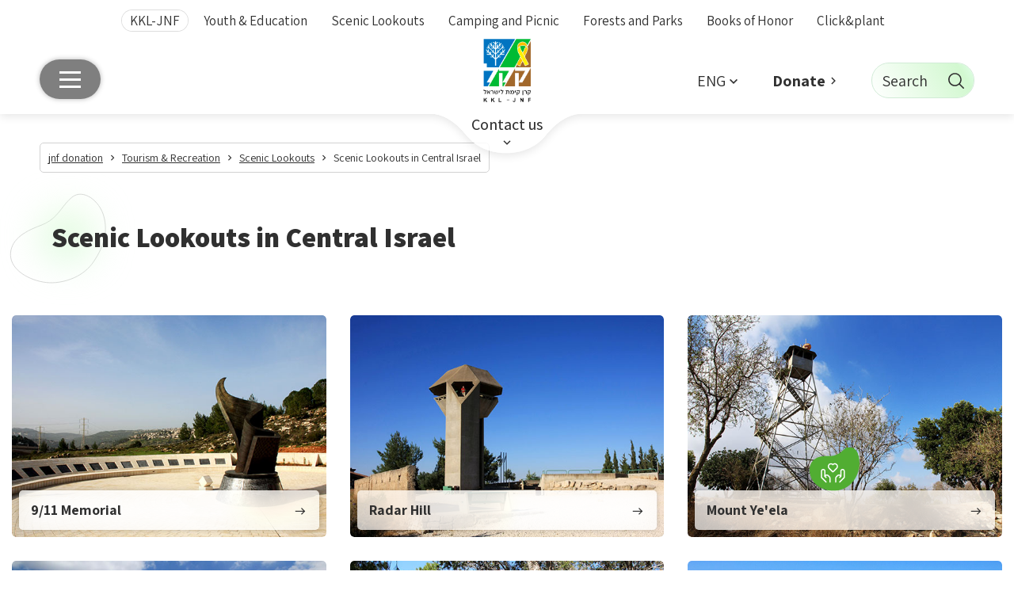

--- FILE ---
content_type: text/html; charset=utf-8
request_url: https://www.kkl-jnf.org/tourism-and-recreation/scenic-lookouts/center/
body_size: 42033
content:


<!DOCTYPE html>
<html lang="en" prefix="og: http://ogp.me/ns#">
<head><base href="https://www.kkl-jnf.org/" /><meta name="title" content="Scenic Lookouts in Central Israel" /><meta content='IE=Edge' http-equiv='X-UA-Compatible'/><script src="/ScriptResource.axd?d=Owq0aHOPPbQ1cOz7yMFGQJq8oCxSXzTkTiwPGU-beIod5LL4qYIPpxyRtH0gApa3V9r1Kc2gFb9U33fnus1Q-EWphtCFdkES_9k2wAv7768_Hk2VbCSbv434iv0JCVMa0&amp;t=55b8edd0" type="text/javascript"></script><script type="text/javascript">PioWeb.BrName="WebKit";PioWeb.BrVers=131;PioWeb.NullGifSrc="/SVTemplate/img/_blank.gif";PioWeb.setPagePathProps("/","./");PioWeb.Lang="en";</script><link rel="stylesheet" href="https://www.gstatic.com/dialogflow-console/fast/df-messenger/prod/v1/themes/df-messenger-default.css" />
    <script src="https://www.gstatic.com/dialogflow-console/fast/df-messenger/prod/v1/df-messenger.js"></script>
    <meta name="google-site-verification" content="DkJ8sYJMI75nqEs5ghogv31AYLk4Cy-pKMagtYtW36c" /><meta name="referrer" content="strict-origin-when-cross-origin" /><meta content="IE=Edge" http-equiv="x-ua-compatible" /><meta charset="utf-8" /><meta name="viewport" content="initial-scale=1, minimum-scale=1, width=device-width, initial-scale=1.0" /><title>Scenic Lookouts in Central Israel - Keren Kayemeth LeIsrael - KKL-JNF</title><!-- Google Tag Manager -->
<script>(function(w,d,s,l,i){w[l]=w[l]||[];w[l].push({'gtm.start':
new Date().getTime(),event:'gtm.js'});var f=d.getElementsByTagName(s)[0],
j=d.createElement(s),dl=l!='dataLayer'?'&l='+l:'';j.async=true;j.src=
'https://www.googletagmanager.com/gtm.js?id='+i+dl;f.parentNode.insertBefore(j,f);
})(window,document,'script','dataLayer','GTM-5ZDNG62');</script>
<!-- End Google Tag Manager --><link rel="canonical" href="https://www.kkl-jnf.org/tourism-and-recreation/scenic-lookouts/center/" /><link type="text/css" rel="stylesheet" href="/SVTemplate/css/PioCssResource.css?d=[base64]"/>
<link type="text/css" rel="stylesheet" href="/SVTemplate/css/PioCssResource.css?d=[base64]"/>

        

        <script type= "application/ld+json">{"@context": "https://schema.org","@type": "Keren Kayemeth LeIsrael - KKL-JNF","url": "https://www.kkl-jnf.org/","logo": "https://www.kkl-jnf.org/files/general/01012025Logo.png"}</script>
        <script type = "application/ld+json">
{
"@context": "https://schema.org",
"@type": "WebSite",
"url": "https://www.kkl-jnf.org/",
"potentialAction": {
"@type": "SearchAction",
"target": {
"@type": "EntryPoint",
"urlTemplate": "https://www.kkl-jnf.org/search-results/?searchtags={search_term_string}"
},
"query-input": "required name=search_term_string"
}
}
</script>
        <script type = "application /ld+json">
{"@context": "https://schema.org",
"@type": "Fund",
"image": ["https://www.kkl-jnf.org/files/general/01012025Logo.png""https://www.kkl-jnf.org/"],
"address": {
"@type": "PostalAddress",
"streetAddress": " , Jerusalem",
"addressLocality": "Haifa",
"postalCode": "",
"addressCountry": "Israel",
},
"url": "https://www.kkl-jnf.org/",
"telephone": "1-800-250-250"
</script>


        <link href="https://fonts.googleapis.com/css2?family=Assistant:wght@200;300;400;500;600;700;800&display=swap" rel="stylesheet">
        
        <link rel="stylesheet" href="SVTemplate/css/style-cf.css" />
        <link rel="stylesheet" href="https://cdn.jsdelivr.net/npm/tom-select@2.0.0-rc.5/dist/css/tom-select.css" />
        <script src="https://ajax.googleapis.com/ajax/libs/jquery/3.7.1/jquery.min.js"></script>
        <script>window.jQuery || document.write('<script src="SVTemplate/js/libs/jquery/jquery-3.7.1.min.js">\x3C/script>')</script>
    <meta name="twitter:card" content="summary" /><meta property='og:title' content='Scenic Lookouts in Central Israel - Keren Kayemeth LeIsrael - KKL-JNF'/><meta name='twitter:title' content='Scenic Lookouts in Central Israel - Keren Kayemeth LeIsrael - KKL-JNF' /><meta property='og:image' content='https://www.kkl-jnf.org/SVTemplate/img/pionet.jpg' /><meta name='twitter:image' content='https://www.kkl-jnf.org/SVTemplate/img/pionet.jpg' /><meta property='og:url' content='https://www.kkl-jnf.org%2ftourism-and-recreation%2fscenic-lookouts%2fcenter%2f' /><script>var __uzdbm_1 = "e9b3efaa-d717-43d6-8fba-27913b12927f";var __uzdbm_2 = "MGMzNGQwYmYtY2E4Ny00MjkzLTk4MzctNWNiMWY0MzczNjJiJDMuMTQ1LjE3Ni4xNzQ=";var __uzdbm_3 = "7f9000e9b3efaa-d717-43d6-8fba-27913b12927f1-17651162521070-00155973fe24e8bc7c010";var __uzdbm_4 = "false";var __uzdbm_5 = "uzmx";var __uzdbm_6 = "7f9000747f6236-0f71-430f-a587-fa9691bbab901-17651162521070-641cae88c4dd7a5410";var __uzdbm_7 = "kkl-jnf.org";</script> <script>   (function (w, d, e, u, c, g, a, b) {     w["SSJSConnectorObj"] = w["SSJSConnectorObj"] || {       ss_cid: c,       domain_info: "auto",     };     w[g] = function (i, j) {       w["SSJSConnectorObj"][i] = j;     };     a = d.createElement(e);     a.async = true;     if (       navigator.userAgent.indexOf('MSIE') !== -1 ||       navigator.appVersion.indexOf('Trident/') > -1     ) {       u = u.replace("/advanced/", "/advanced/ie/");     }     a.src = u;     b = d.getElementsByTagName(e)[0];     b.parentNode.insertBefore(a, b);   })(     window, document, "script", "https://www.kkl-jnf.org/18f5227b-e27b-445a-a53f-f845fbe69b40/stormcaster.js", "ca89", "ssConf"   );   ssConf("c1", "https://www.kkl-jnf.org");   ssConf("c3", "c99a4269-161c-4242-a3f0-28d44fa6ce24");   ssConf("au", "kkl-jnf.org");   ssConf("cu", "validate.perfdrive.com, ssc"); </script></head>
<body dir="ltr" class="ltr br-not-mobile br-not-IE br-WebKit lobby-page kkl-site">
    <!-- Google Tag Manager (noscript) -->
<noscript><iframe src="https://www.googletagmanager.com/ns.html?id=GTM-5ZDNG62"
height="0" width="0" style="display:none;visibility:hidden"></iframe></noscript>
<!-- End Google Tag Manager (noscript) --><form method="post" action="/tourism-and-recreation/scenic-lookouts/center/" id="ctl01">
<div class="aspNetHidden">
<input type="hidden" name="__EVENTTARGET" id="__EVENTTARGET" value="" />
<input type="hidden" name="__EVENTARGUMENT" id="__EVENTARGUMENT" value="" />
<input type="hidden" name="__VIEWSTATE" id="__VIEWSTATE" value="fZlTZ9RuQAB5g1GuNpawbKW2tVrXU8HQWBwH1Q3h8ZzXPVUpx4G1gaRyxG/VoB2KuaO6ySTPQjkRHqbM1KZEOwV9Ek/pqK82B7uzYmvBX5psaY7zhmFz97xkEpUijQUo3Ecboc6TvRx0Zs2h0QpS7JXS07K8Gv6Tru4SyM7dC0gpUIetZ/[base64]/KnTpYbntrc+cVQDoWp4YNljrkEL8ffoyw3WjAa3jscI8h3ygLjN+64HHg9JypupHN8h4ZPwh9W/bOH63halZRk33I/GjSXrAPr" />
</div>

<script type="text/javascript">
//<![CDATA[
var theForm = document.forms['ctl01'];
if (!theForm) {
    theForm = document.ctl01;
}
function __doPostBack(eventTarget, eventArgument) {
    if (!theForm.onsubmit || (theForm.onsubmit() != false)) {
        theForm.__EVENTTARGET.value = eventTarget;
        theForm.__EVENTARGUMENT.value = eventArgument;
        theForm.submit();
    }
}
//]]>
</script>


<script src="https://ajax.aspnetcdn.com/ajax/4.6/1/WebForms.js" type="text/javascript"></script>
<script type="text/javascript">
//<![CDATA[
window.WebForm_PostBackOptions||document.write('<script type="text/javascript" src="/WebResource.axd?d=pynGkmcFUV13He1Qd6_TZNTBsjafKZb16XOACIYTiKLLU-pqlCFMvpknyyH12VK-JcCHQuz2Kz5o8IotfyhBQQ2&amp;t=637823437705833095"><\/script>');//]]>
</script>



<script src="https://ajax.aspnetcdn.com/ajax/4.6/1/MicrosoftAjax.js" type="text/javascript"></script>
<script type="text/javascript">
//<![CDATA[
(window.Sys && Sys._Application && Sys.Observer)||document.write('<script type="text/javascript" src="/ScriptResource.axd?d=NJmAwtEo3Ipnlaxl6CMhvvl7d54HzIv-eNHiRKWpQb2nm4_uLvtitWqgZyAOzU7s0JzuurNvTHAVs5hw5mhXzDIlG8BeG_KMX_dSNYS2aQFHXnxliSzLAyLxmNU4B0qvVSULFo8KsUPy0XykSVwfJ0xxctzrWfdj-Uh3nBFf6D41&t=ffffffffaa493ab8"><\/script>');//]]>
</script>

<script src="https://ajax.aspnetcdn.com/ajax/4.6/1/MicrosoftAjaxWebForms.js" type="text/javascript"></script>
<script type="text/javascript">
//<![CDATA[
(window.Sys && Sys.WebForms)||document.write('<script type="text/javascript" src="/ScriptResource.axd?d=dwY9oWetJoJoVpgL6Zq8OMqEVtLTofZoGaqBrg7EuH2CmZCF0ImOP3G7cZAgjNCM-xh_uNYsLPrc1geEOhrArhApZ5f_GxvdiEP_XH6m69t3OBGGG0-LdyzWKTIuYwe5NllLrvQ6NpacAb-pnYQ35yLcoX_FID0jxb4LWm7rTBo1&t=ffffffffaa493ab8"><\/script>');//]]>
</script>

<div class="aspNetHidden">

	<input type="hidden" name="__VIEWSTATEGENERATOR" id="__VIEWSTATEGENERATOR" value="CA0B0334" />
</div>
        <script type="text/javascript">
//<![CDATA[
Sys.WebForms.PageRequestManager._initialize('ctl00$ctl00$AjaxScriptManager', 'ctl01', ['tctl00$ctl00$newMessages$ajaxPanel','newMessages_ajaxPanel'], ['ctl00$ctl00$newMessages','newMessages'], [], 120, 'ctl00$ctl00');
//]]>
</script>

        <script type="text/javascript">
            var VERSION_LABEL = "1.0.2.34";
            var SV_VERSION_LABEL = "";
            var VERSION_DEPLOYMENT_DATE = "08-05-2025";
            var APP_LOAD_DATETIME = "12/7/2025 2:42:08 PM";
        </script>
        <section class="page-content">
            
<header class="page-header">
    <div class="page-header_bg-wrap">
        <div class="page-header_bg"></div>
    </div>
    <nav class="accessibility-menu hidden" aria-label="Accessiblity menu">
        
        <ul>
            <li><a href="#access-content" class="skip">Skip to page content</a></li>
            <li><a href="https://www.kkl-jnf.org/" class="skip">Homepage</a></li>
            <li><a href="#menu-trigger" class="skip">Go to main menu</a></li>
            <li><a href="#footer-menu" class="skip">Skip to footer menu</a></li>
            
        </ul>
    </nav>
    
<nav id="access-main-menu" class="page-header_menu main-menu" role="navigation">
    <DIV class="language-block"><a href="javascript: void(0)" role="button" aria-expanded="false" aria-label="Change lang English" class="lang-toggle nd-toggle opener""><SPAN>Eng</SPAN><i aria-hidden='true' class="icon-keyboard_arrow_down"></i></a><UL class="drop popup lang-select"  lang="en"><LI class="site-lang-link-am"><A href="https://www.kkl.org.il/am/" aria-label="Amharic">Am</A></LI><LI class="site-lang-link-ar"><A href="https://www.kkl.org.il/ar/" aria-label="Arabic">Ar</A></LI><LI class="site-lang-link-es"><A href="https://www.kkl.org.il/es/" aria-label="Spanish">Es</A></LI><LI class="site-lang-link-fr"><A href="https://www.kkl.org.il/fr/" aria-label="France">Fr</A></LI><LI class="site-lang-link-he"><A href="https://www.kkl.org.il/" aria-label="Hebrew">He</A></LI><LI class="site-lang-link-ru"><A href="https://ea.kkl-jnf.org/" aria-label="Russian">Ru</A></LI></UL></DIV>
    <div class="main-menu_first-level-wrap">
        <ul class="main-menu_first-level-list main-menu_level-list">
            
                    <div class="mobile search-box" role="listitem">
                        <input type="search" id="ctlMobileSearch" placeholder="Search" class="search-box-input" /><span class="icon-search search-box-icon"></span>
                    </div>
                
                    
                
                    
                        <li class='main-menu_first-level-item main-menu_level-item  parent-node'>
                            <a class='main-menu_first-level-link main-menu_level-link '
                                target='_self'
                                href="/about-kkl-jnf/"
                                 role='button''
                                ><span class='sr-only'>Open menu</span><span>About KKL-JNF</span></a>
                            
                                <div class="main-menu_second-level-wrap main-menu_level-wrapper">
                                    <div class="scroll-ios-menu">
                                        <ul class="main-menu_second-level-list main-menu_level-list">
                                            <li class="main-menu_second-level-item main-menu_level-item main-menu_lobby-back">
                                                <a role="button" class="main-menu_back" href="#"><i aria-hidden="true" class="icon-small-arrow-left"></i><span class="sr-only">Back</span></a>
                                                <a class="lobby-link" href='/about-kkl-jnf/' target='_self'>
                                                    About KKL-JNF
                                                </a>
                                            </li>
                                            
                                                
                                                    <li class='main-menu_second-level-item main-menu_level-item  parent-node'>
                                                        <a class='main-menu_second-level-link main-menu_level-link  parent-node'
                                                            target='_self'
                                                            href="/about-kkl-jnf/kkl-jnf-id/"                                                           
                                                             aria-expanded="false" role="button">
                                                             <span class='sr-only'>Open menu</span>
                                                            <span>KKL-JNF ID</span></a>
                                                        
                                                            <div class="main-menu_third-level-wrap main-menu_level-wrapper">
                                                                <div class="scroll-ios-menu">
                                                                    <ul class="main-menu_third-level-list main-menu_level-list">
                                                                        <li class="main-menu_third-level-item main-menu_level-item main-menu_lobby-back">
                                                                            <a role="button" class="main-menu_back" href="#"><i aria-hidden="true" class="icon-small-arrow-left"></i><span class="sr-only">Back</span></a>
                                                                            <a class="lobby-link" href='/about-kkl-jnf/kkl-jnf-id/' target='_self'>
                                                                                KKL-JNF ID
                                                                            </a>
                                                                        </li>
                                                                        
                                                                                <li class="main-menu_third-level-item main-menu_level-item">
                                                                                    <a class='main-menu_third-level-link main-menu_level-link '
                                                                                        target='_self'
                                                                                        href="/about-kkl-jnf/kkl-jnf-id/goals-actions/"><span>KKL-JNF: For a Sustainable Future for Israel</span></a>
                                                                                </li>
                                                                            
                                                                                <li class="main-menu_third-level-item main-menu_level-item">
                                                                                    <a class='main-menu_third-level-link main-menu_level-link '
                                                                                        target='_self'
                                                                                        href="/about-kkl-jnf/kkl-jnf-id/our-leadership/"><span>Our Leadership</span></a>
                                                                                </li>
                                                                            
                                                                                <li class="main-menu_third-level-item main-menu_level-item">
                                                                                    <a class='main-menu_third-level-link main-menu_level-link '
                                                                                        target='_self'
                                                                                        href="/about-kkl-jnf/kkl-jnf-id/kkl-jnf-israeli-government-covenant/"><span>KKL-JNF - Israeli Government Covenant</span></a>
                                                                                </li>
                                                                            
                                                                   </ul>
                                                                </div>
                                                            </div>
                                                        
                                                    </li>
                                                
                                                    <li class='main-menu_second-level-item main-menu_level-item  parent-node'>
                                                        <a class='main-menu_second-level-link main-menu_level-link  parent-node'
                                                            target='_self'
                                                            href="/kkl_jnf_our_history_decade_by_decade/"                                                           
                                                             aria-expanded="false" role="button">
                                                             <span class='sr-only'>Open menu</span>
                                                            <span>Our History Decade by Decade</span></a>
                                                        
                                                            <div class="main-menu_third-level-wrap main-menu_level-wrapper">
                                                                <div class="scroll-ios-menu">
                                                                    <ul class="main-menu_third-level-list main-menu_level-list">
                                                                        <li class="main-menu_third-level-item main-menu_level-item main-menu_lobby-back">
                                                                            <a role="button" class="main-menu_back" href="#"><i aria-hidden="true" class="icon-small-arrow-left"></i><span class="sr-only">Back</span></a>
                                                                            <a class="lobby-link" href='/kkl_jnf_our_history_decade_by_decade/' target='_self'>
                                                                                Our History Decade by Decade
                                                                            </a>
                                                                        </li>
                                                                        
                                                                                <li class="main-menu_third-level-item main-menu_level-item">
                                                                                    <a class='main-menu_third-level-link main-menu_level-link '
                                                                                        target='_self'
                                                                                        href="/twelfth_decade_2011_2020/"><span>The Twelfth Decade: 2011-2020</span></a>
                                                                                </li>
                                                                            
                                                                                <li class="main-menu_third-level-item main-menu_level-item">
                                                                                    <a class='main-menu_third-level-link main-menu_level-link '
                                                                                        target='_self'
                                                                                        href="/eleventh_decade_2001_2010/"><span>The Eleventh Decade: 2001-2010</span></a>
                                                                                </li>
                                                                            
                                                                                <li class="main-menu_third-level-item main-menu_level-item">
                                                                                    <a class='main-menu_third-level-link main-menu_level-link '
                                                                                        target='_self'
                                                                                        href="/tenth_decade_1991_2000/"><span>The Tenth Decade: 1991-2000</span></a>
                                                                                </li>
                                                                            
                                                                                <li class="main-menu_third-level-item main-menu_level-item">
                                                                                    <a class='main-menu_third-level-link main-menu_level-link '
                                                                                        target='_self'
                                                                                        href="/ninth_decade_1981_1990/"><span>The Ninth Decade: 1981-1990</span></a>
                                                                                </li>
                                                                            
                                                                                <li class="main-menu_third-level-item main-menu_level-item">
                                                                                    <a class='main-menu_third-level-link main-menu_level-link '
                                                                                        target='_self'
                                                                                        href="/eighth_decade_1971_1980/"><span>The Eighth Decade: 1971-1980</span></a>
                                                                                </li>
                                                                            
                                                                                <li class="main-menu_third-level-item main-menu_level-item">
                                                                                    <a class='main-menu_third-level-link main-menu_level-link '
                                                                                        target='_self'
                                                                                        href="/seventh_decade_1961_1970/"><span>The Seventh Decade: 1961-1970</span></a>
                                                                                </li>
                                                                            
                                                                                <li class="main-menu_third-level-item main-menu_level-item">
                                                                                    <a class='main-menu_third-level-link main-menu_level-link '
                                                                                        target='_self'
                                                                                        href="/sixth_decade_1951_1960/"><span>The Sixth Decade: 1951-1960</span></a>
                                                                                </li>
                                                                            
                                                                                <li class="main-menu_third-level-item main-menu_level-item">
                                                                                    <a class='main-menu_third-level-link main-menu_level-link '
                                                                                        target='_self'
                                                                                        href="/fifth_decade_1941_1950/"><span>The Fifth Decade: 1941-1950</span></a>
                                                                                </li>
                                                                            
                                                                                <li class="main-menu_third-level-item main-menu_level-item">
                                                                                    <a class='main-menu_third-level-link main-menu_level-link '
                                                                                        target='_self'
                                                                                        href="/fourth_decade_1931_1940/"><span>The Fourth Decade: 1931-1940</span></a>
                                                                                </li>
                                                                            
                                                                                <li class="main-menu_third-level-item main-menu_level-item">
                                                                                    <a class='main-menu_third-level-link main-menu_level-link '
                                                                                        target='_self'
                                                                                        href="/third_decade_1921_1930/"><span>The Third Decade: 1921-1930</span></a>
                                                                                </li>
                                                                            
                                                                                <li class="main-menu_third-level-item main-menu_level-item">
                                                                                    <a class='main-menu_third-level-link main-menu_level-link '
                                                                                        target='_self'
                                                                                        href="/second_decade_1911_1920/"><span>The Second Decade: 1911-1920</span></a>
                                                                                </li>
                                                                            
                                                                                <li class="main-menu_third-level-item main-menu_level-item">
                                                                                    <a class='main-menu_third-level-link main-menu_level-link '
                                                                                        target='_self'
                                                                                        href="/second_decade_1901_1910/"><span>The First Decade: 1901-1910</span></a>
                                                                                </li>
                                                                            
                                                                   </ul>
                                                                </div>
                                                            </div>
                                                        
                                                    </li>
                                                
                                                    <li class='main-menu_second-level-item main-menu_level-item  '>
                                                        <a class='main-menu_second-level-link main-menu_level-link  '
                                                            target='_self'
                                                            href="/about-kkl-jnf/kkl-jnf-year-to-year/"                                                           
                                                            >
                                                             
                                                            <span>KKL-JNF from Year to Year</span></a>
                                                        
                                                    </li>
                                                
                                                    <li class='main-menu_second-level-item main-menu_level-item  parent-node'>
                                                        <a class='main-menu_second-level-link main-menu_level-link  parent-node'
                                                            target='_self'
                                                            href="/about-kkl-jnf/magazine_articles/"                                                           
                                                             aria-expanded="false" role="button">
                                                             <span class='sr-only'>Open menu</span>
                                                            <span>Magazine Articles</span></a>
                                                        
                                                            <div class="main-menu_third-level-wrap main-menu_level-wrapper">
                                                                <div class="scroll-ios-menu">
                                                                    <ul class="main-menu_third-level-list main-menu_level-list">
                                                                        <li class="main-menu_third-level-item main-menu_level-item main-menu_lobby-back">
                                                                            <a role="button" class="main-menu_back" href="#"><i aria-hidden="true" class="icon-small-arrow-left"></i><span class="sr-only">Back</span></a>
                                                                            <a class="lobby-link" href='/about-kkl-jnf/magazine_articles/' target='_self'>
                                                                                Magazine Articles
                                                                            </a>
                                                                        </li>
                                                                        
                                                                                <li class="main-menu_third-level-item main-menu_level-item">
                                                                                    <a class='main-menu_third-level-link main-menu_level-link '
                                                                                        target='_self'
                                                                                        href="/about-kkl-jnf/magazine_articles/article_15052024/"><span>How did Israel become a research laboratory of the</span></a>
                                                                                </li>
                                                                            
                                                                                <li class="main-menu_third-level-item main-menu_level-item">
                                                                                    <a class='main-menu_third-level-link main-menu_level-link '
                                                                                        target='_self'
                                                                                        href="/about-kkl-jnf/magazine_articles/article_04042024/"><span>Restoring the Soil and Ensuring Israel's Future</span></a>
                                                                                </li>
                                                                            
                                                                                <li class="main-menu_third-level-item main-menu_level-item">
                                                                                    <a class='main-menu_third-level-link main-menu_level-link '
                                                                                        target='_self'
                                                                                        href="/about-kkl-jnf/magazine_articles/lifeline-of-the-south/"><span>The Lifeline of the South: KKL-JNF's Transformatio</span></a>
                                                                                </li>
                                                                            
                                                                                <li class="main-menu_third-level-item main-menu_level-item">
                                                                                    <a class='main-menu_third-level-link main-menu_level-link '
                                                                                        target='_self'
                                                                                        href="/about-kkl-jnf/magazine_articles/helping-israel-bloom/"><span>Helping Israel bloom in a time of war</span></a>
                                                                                </li>
                                                                            
                                                                                <li class="main-menu_third-level-item main-menu_level-item">
                                                                                    <a class='main-menu_third-level-link main-menu_level-link '
                                                                                        target='_self'
                                                                                        href="/about-kkl-jnf/magazine_articles/sderot-at-war/"><span>From 30,000 to 5,000: Sderot in the midst of war</span></a>
                                                                                </li>
                                                                            
                                                                                <li class="main-menu_third-level-item main-menu_level-item">
                                                                                    <a class='main-menu_third-level-link main-menu_level-link '
                                                                                        target='_self'
                                                                                        href="/about-kkl-jnf/magazine_articles/animal-therapy-makes-a-difference/"><span>Animal therapy makes a difference for children fro</span></a>
                                                                                </li>
                                                                            
                                                                                <li class="main-menu_third-level-item main-menu_level-item">
                                                                                    <a class='main-menu_third-level-link main-menu_level-link '
                                                                                        target='_self'
                                                                                        href="/about-kkl-jnf/magazine_articles/providing-resilience-sderot/"><span>Providing resilience to the embattled residents of</span></a>
                                                                                </li>
                                                                            
                                                                                <li class="main-menu_third-level-item main-menu_level-item">
                                                                                    <a class='main-menu_third-level-link main-menu_level-link '
                                                                                        target='_self'
                                                                                        href="/about-kkl-jnf/magazine_articles/kkl-board-member-shares/"><span>‘17 of my neighbors were killed by Hamas,’ KKL-JNF</span></a>
                                                                                </li>
                                                                            
                                                                                <li class="main-menu_third-level-item main-menu_level-item">
                                                                                    <a class='main-menu_third-level-link main-menu_level-link '
                                                                                        target='_self'
                                                                                        href="/about-kkl-jnf/magazine_articles/kkl-jnf-builds-gaza-border/"><span>KKL-JNF helped build the Gaza border communities a</span></a>
                                                                                </li>
                                                                            
                                                                                <li class="main-menu_third-level-item main-menu_level-item">
                                                                                    <a class='main-menu_third-level-link main-menu_level-link '
                                                                                        target='_self'
                                                                                        href="/about-kkl-jnf/magazine_articles/article_110723/"><span>KKL-JNF and the State of Israel Through 75 Years o</span></a>
                                                                                </li>
                                                                            
                                                                                <li class="main-menu_third-level-item main-menu_level-item">
                                                                                    <a class='main-menu_third-level-link main-menu_level-link '
                                                                                        target='_self'
                                                                                        href="/about-kkl-jnf/magazine_articles/article_090723/"><span>Wildfire Season is Approaching: Start Summer Respo</span></a>
                                                                                </li>
                                                                            
                                                                                <li class="main-menu_third-level-item main-menu_level-item">
                                                                                    <a class='main-menu_third-level-link main-menu_level-link '
                                                                                        target='_self'
                                                                                        href="/about-kkl-jnf/magazine_articles/article_040723/"><span>What Has the Jewish National Fund Got to Do With R</span></a>
                                                                                </li>
                                                                            
                                                                                <li class="main-menu_third-level-item main-menu_level-item">
                                                                                    <a class='main-menu_third-level-link main-menu_level-link '
                                                                                        target='_self'
                                                                                        href="/about-kkl-jnf/magazine_articles/article_300723/"><span>Special KKL-JNF Educators Seminar: Hundreds of Edu</span></a>
                                                                                </li>
                                                                            
                                                                                <li class="main-menu_third-level-item main-menu_level-item">
                                                                                    <a class='main-menu_third-level-link main-menu_level-link '
                                                                                        target='_self'
                                                                                        href="/about-kkl-jnf/magazine_articles/kkl-sderot/"><span>The residents of Sderot need help. This is how KKL</span></a>
                                                                                </li>
                                                                            
                                                                                <li class="main-menu_third-level-item main-menu_level-item">
                                                                                    <a class='main-menu_third-level-link main-menu_level-link '
                                                                                        target='_self'
                                                                                        href="/about-kkl-jnf/magazine_articles/what-happened-here/"><span>‘What happened here was a Holocaust,’ kibbutz surv</span></a>
                                                                                </li>
                                                                            
                                                                                <li class="main-menu_third-level-item main-menu_level-item">
                                                                                    <a class='main-menu_third-level-link main-menu_level-link '
                                                                                        target='_self'
                                                                                        href="/about-kkl-jnf/magazine_articles/ahead-of-tu-bishvat/"><span>Ahead of Tu Bishvat: KKL-JNF to plant 45,000 trees</span></a>
                                                                                </li>
                                                                            
                                                                                <li class="main-menu_third-level-item main-menu_level-item">
                                                                                    <a class='main-menu_third-level-link main-menu_level-link '
                                                                                        target='_self'
                                                                                        href="/about-kkl-jnf/magazine_articles/article_300723_a/"><span>Vandalism in KKL-JNF Forests</span></a>
                                                                                </li>
                                                                            
                                                                                <li class="main-menu_third-level-item main-menu_level-item">
                                                                                    <a class='main-menu_third-level-link main-menu_level-link '
                                                                                        target='_self'
                                                                                        href="/?catid=%7BB4E3F909-9C5F-4AD9-85CC-86AFBC8362BF%7D"><span>shanitest</span></a>
                                                                                </li>
                                                                            
                                                                   </ul>
                                                                </div>
                                                            </div>
                                                        
                                                    </li>
                                                
                                                    <li class='main-menu_second-level-item main-menu_level-item  parent-node'>
                                                        <a class='main-menu_second-level-link main-menu_level-link  parent-node'
                                                            target='_self'
                                                            href="/about-kkl-jnf/contact_us/"                                                           
                                                             aria-expanded="false" role="button">
                                                             <span class='sr-only'>Open menu</span>
                                                            <span>Contact us</span></a>
                                                        
                                                            <div class="main-menu_third-level-wrap main-menu_level-wrapper">
                                                                <div class="scroll-ios-menu">
                                                                    <ul class="main-menu_third-level-list main-menu_level-list">
                                                                        <li class="main-menu_third-level-item main-menu_level-item main-menu_lobby-back">
                                                                            <a role="button" class="main-menu_back" href="#"><i aria-hidden="true" class="icon-small-arrow-left"></i><span class="sr-only">Back</span></a>
                                                                            <a class="lobby-link" href='/about-kkl-jnf/contact_us/' target='_self'>
                                                                                Contact us
                                                                            </a>
                                                                        </li>
                                                                        
                                                                                <li class="main-menu_third-level-item main-menu_level-item">
                                                                                    <a class='main-menu_third-level-link main-menu_level-link '
                                                                                        target='_self'
                                                                                        href="/about-kkl-jnf/contact_us/contact-your-local-office/"><span>Contact your local office</span></a>
                                                                                </li>
                                                                            
                                                                   </ul>
                                                                </div>
                                                            </div>
                                                        
                                                    </li>
                                                
                                                    <li class='main-menu_second-level-item main-menu_level-item  '>
                                                        <a class='main-menu_second-level-link main-menu_level-link  '
                                                            target='_self'
                                                            href="/about-kkl-jnf/the-blue-box/"                                                           
                                                            >
                                                             
                                                            <span>The Blue Box</span></a>
                                                        
                                                    </li>
                                                
                                                    <li class='main-menu_second-level-item main-menu_level-item  parent-node'>
                                                        <a class='main-menu_second-level-link main-menu_level-link  parent-node'
                                                            target='_self'
                                                            href="/about-kkl-jnf/kkl-jnf-photo-archive/"                                                           
                                                             aria-expanded="false" role="button">
                                                             <span class='sr-only'>Open menu</span>
                                                            <span>KKL-JNF Photo Archive</span></a>
                                                        
                                                            <div class="main-menu_third-level-wrap main-menu_level-wrapper">
                                                                <div class="scroll-ios-menu">
                                                                    <ul class="main-menu_third-level-list main-menu_level-list">
                                                                        <li class="main-menu_third-level-item main-menu_level-item main-menu_lobby-back">
                                                                            <a role="button" class="main-menu_back" href="#"><i aria-hidden="true" class="icon-small-arrow-left"></i><span class="sr-only">Back</span></a>
                                                                            <a class="lobby-link" href='/about-kkl-jnf/kkl-jnf-photo-archive/' target='_self'>
                                                                                KKL-JNF Photo Archive
                                                                            </a>
                                                                        </li>
                                                                        
                                                                                <li class="main-menu_third-level-item main-menu_level-item">
                                                                                    <a class='main-menu_third-level-link main-menu_level-link '
                                                                                        target='_self'
                                                                                        href="/about-kkl-jnf/kkl-jnf-photo-archive/employees_photos/"><span>KKL-JNF Employees' Photos</span></a>
                                                                                </li>
                                                                            
                                                                   </ul>
                                                                </div>
                                                            </div>
                                                        
                                                    </li>
                                                
                                                    <li class='main-menu_second-level-item main-menu_level-item  parent-node'>
                                                        <a class='main-menu_second-level-link main-menu_level-link  parent-node'
                                                            target='_self'
                                                            href="/about-kkl-jnf/green-israel-news/"                                                           
                                                             aria-expanded="false" role="button">
                                                             <span class='sr-only'>Open menu</span>
                                                            <span>Green News</span></a>
                                                        
                                                            <div class="main-menu_third-level-wrap main-menu_level-wrapper">
                                                                <div class="scroll-ios-menu">
                                                                    <ul class="main-menu_third-level-list main-menu_level-list">
                                                                        <li class="main-menu_third-level-item main-menu_level-item main-menu_lobby-back">
                                                                            <a role="button" class="main-menu_back" href="#"><i aria-hidden="true" class="icon-small-arrow-left"></i><span class="sr-only">Back</span></a>
                                                                            <a class="lobby-link" href='/about-kkl-jnf/green-israel-news/' target='_self'>
                                                                                Green News
                                                                            </a>
                                                                        </li>
                                                                        
                                                                                <li class="main-menu_third-level-item main-menu_level-item">
                                                                                    <a class='main-menu_third-level-link main-menu_level-link '
                                                                                        target='_self'
                                                                                        href="/about-kkl-jnf/green-israel-news/green-israel-news-2025/"><span>Green News 2025</span></a>
                                                                                </li>
                                                                            
                                                                                <li class="main-menu_third-level-item main-menu_level-item">
                                                                                    <a class='main-menu_third-level-link main-menu_level-link '
                                                                                        target='_self'
                                                                                        href="/about-kkl-jnf/green-israel-news/green-israel-news-2024/"><span>Green News 2024</span></a>
                                                                                </li>
                                                                            
                                                                                <li class="main-menu_third-level-item main-menu_level-item">
                                                                                    <a class='main-menu_third-level-link main-menu_level-link '
                                                                                        target='_self'
                                                                                        href="/about-kkl-jnf/green-israel-news/green-israel-news-2023/"><span>Green News 2023</span></a>
                                                                                </li>
                                                                            
                                                                                <li class="main-menu_third-level-item main-menu_level-item">
                                                                                    <a class='main-menu_third-level-link main-menu_level-link '
                                                                                        target='_self'
                                                                                        href="/about-kkl-jnf/green-israel-news/green-israel-news-2022/"><span>Green News 2022</span></a>
                                                                                </li>
                                                                            
                                                                                <li class="main-menu_third-level-item main-menu_level-item">
                                                                                    <a class='main-menu_third-level-link main-menu_level-link '
                                                                                        target='_self'
                                                                                        href="/about-kkl-jnf/green-israel-news/green-israel-news-2021/"><span>Green News 2021</span></a>
                                                                                </li>
                                                                            
                                                                                <li class="main-menu_third-level-item main-menu_level-item">
                                                                                    <a class='main-menu_third-level-link main-menu_level-link '
                                                                                        target='_self'
                                                                                        href="/about-kkl-jnf/green-israel-news/green-israel-news-2020/"><span>Green News 2020</span></a>
                                                                                </li>
                                                                            
                                                                                <li class="main-menu_third-level-item main-menu_level-item">
                                                                                    <a class='main-menu_third-level-link main-menu_level-link '
                                                                                        target='_self'
                                                                                        href="/about-kkl-jnf/green-israel-news/green-israel-news-2019/"><span>Green News 2019</span></a>
                                                                                </li>
                                                                            
                                                                                <li class="main-menu_third-level-item main-menu_level-item">
                                                                                    <a class='main-menu_third-level-link main-menu_level-link '
                                                                                        target='_self'
                                                                                        href="/about-kkl-jnf/green-israel-news/green-israel-news-2018/"><span>Green News 2018</span></a>
                                                                                </li>
                                                                            
                                                                                <li class="main-menu_third-level-item main-menu_level-item">
                                                                                    <a class='main-menu_third-level-link main-menu_level-link '
                                                                                        target='_self'
                                                                                        href="/about-kkl-jnf/green-israel-news/green-israel-news-2017/"><span>Green News 2017</span></a>
                                                                                </li>
                                                                            
                                                                                <li class="main-menu_third-level-item main-menu_level-item">
                                                                                    <a class='main-menu_third-level-link main-menu_level-link '
                                                                                        target='_self'
                                                                                        href="/about-kkl-jnf/green-israel-news/green-israel-news-2016/"><span>Green News 2016</span></a>
                                                                                </li>
                                                                            
                                                                                <li class="main-menu_third-level-item main-menu_level-item">
                                                                                    <a class='main-menu_third-level-link main-menu_level-link '
                                                                                        target='_self'
                                                                                        href="/about-kkl-jnf/green-israel-news/green-israel-news-2014/"><span>Geen Israel 2014</span></a>
                                                                                </li>
                                                                            
                                                                   </ul>
                                                                </div>
                                                            </div>
                                                        
                                                    </li>
                                                
                                                    <li class='main-menu_second-level-item main-menu_level-item  '>
                                                        <a class='main-menu_second-level-link main-menu_level-link  '
                                                            target='_self'
                                                            href="/about-kkl-jnf/books-of-honor-info/"                                                           
                                                            >
                                                             
                                                            <span>Books of Honor</span></a>
                                                        
                                                    </li>
                                                
                                        </ul>

                                    </div>
                                </div>
                            
                        </li>
                    
                
                    
                        <li class='main-menu_first-level-item main-menu_level-item  parent-node'>
                            <a class='main-menu_first-level-link main-menu_level-link '
                                target='_self'
                                href="/research-and-development/"
                                 role='button''
                                ><span class='sr-only'>Open menu</span><span>R&D</span></a>
                            
                                <div class="main-menu_second-level-wrap main-menu_level-wrapper">
                                    <div class="scroll-ios-menu">
                                        <ul class="main-menu_second-level-list main-menu_level-list">
                                            <li class="main-menu_second-level-item main-menu_level-item main-menu_lobby-back">
                                                <a role="button" class="main-menu_back" href="#"><i aria-hidden="true" class="icon-small-arrow-left"></i><span class="sr-only">Back</span></a>
                                                <a class="lobby-link" href='/research-and-development/' target='_self'>
                                                    R&D
                                                </a>
                                            </li>
                                            
                                                
                                                    <li class='main-menu_second-level-item main-menu_level-item  parent-node'>
                                                        <a class='main-menu_second-level-link main-menu_level-link  parent-node'
                                                            target='_self'
                                                            href="/research-and-development/forestry-and-ecology-research/"                                                           
                                                             aria-expanded="false" role="button">
                                                             <span class='sr-only'>Open menu</span>
                                                            <span>Forestry and Ecology Research</span></a>
                                                        
                                                            <div class="main-menu_third-level-wrap main-menu_level-wrapper">
                                                                <div class="scroll-ios-menu">
                                                                    <ul class="main-menu_third-level-list main-menu_level-list">
                                                                        <li class="main-menu_third-level-item main-menu_level-item main-menu_lobby-back">
                                                                            <a role="button" class="main-menu_back" href="#"><i aria-hidden="true" class="icon-small-arrow-left"></i><span class="sr-only">Back</span></a>
                                                                            <a class="lobby-link" href='/research-and-development/forestry-and-ecology-research/' target='_self'>
                                                                                Forestry and Ecology Research
                                                                            </a>
                                                                        </li>
                                                                        
                                                                                <li class="main-menu_third-level-item main-menu_level-item">
                                                                                    <a class='main-menu_third-level-link main-menu_level-link '
                                                                                        target='_self'
                                                                                        href="/research-and-development/forestry-and-ecology-research/saving-eucalyptus-trees-worldwide/"><span>Saving Eucalyptus Trees Worldwide</span></a>
                                                                                </li>
                                                                            
                                                                                <li class="main-menu_third-level-item main-menu_level-item">
                                                                                    <a class='main-menu_third-level-link main-menu_level-link '
                                                                                        target='_self'
                                                                                        href="/research-and-development/forestry-and-ecology-research/aphids-moths-and-pested-pines/"><span>Aphids, Moths and Pested pines</span></a>
                                                                                </li>
                                                                            
                                                                                <li class="main-menu_third-level-item main-menu_level-item">
                                                                                    <a class='main-menu_third-level-link main-menu_level-link '
                                                                                        target='_self'
                                                                                        href="/research-and-development/forestry-and-ecology-research/raptors-in-the-forests/"><span>Raptors in the Forests</span></a>
                                                                                </li>
                                                                            
                                                                                <li class="main-menu_third-level-item main-menu_level-item">
                                                                                    <a class='main-menu_third-level-link main-menu_level-link '
                                                                                        target='_self'
                                                                                        href="/research-and-development/forestry-and-ecology-research/professional-materials/"><span>Professional Materials</span></a>
                                                                                </li>
                                                                            
                                                                                <li class="main-menu_third-level-item main-menu_level-item">
                                                                                    <a class='main-menu_third-level-link main-menu_level-link '
                                                                                        target='_self'
                                                                                        href="/research-and-development/forestry-and-ecology-research/saving-the-sabra-cactus/"><span>Saving the Sabra Cactus</span></a>
                                                                                </li>
                                                                            
                                                                                <li class="main-menu_third-level-item main-menu_level-item">
                                                                                    <a class='main-menu_third-level-link main-menu_level-link '
                                                                                        target='_self'
                                                                                        href="/research-and-development/forestry-and-ecology-research/cranes-hula-laser/"><span>Not Science Fiction: What Do Migrating Cranes at t</span></a>
                                                                                </li>
                                                                            
                                                                   </ul>
                                                                </div>
                                                            </div>
                                                        
                                                    </li>
                                                
                                                    <li class='main-menu_second-level-item main-menu_level-item  parent-node'>
                                                        <a class='main-menu_second-level-link main-menu_level-link  parent-node'
                                                            target='_self'
                                                            href="/research-and-development/research-and-development-stations/"                                                           
                                                             aria-expanded="false" role="button">
                                                             <span class='sr-only'>Open menu</span>
                                                            <span>Research and Development Stations</span></a>
                                                        
                                                            <div class="main-menu_third-level-wrap main-menu_level-wrapper">
                                                                <div class="scroll-ios-menu">
                                                                    <ul class="main-menu_third-level-list main-menu_level-list">
                                                                        <li class="main-menu_third-level-item main-menu_level-item main-menu_lobby-back">
                                                                            <a role="button" class="main-menu_back" href="#"><i aria-hidden="true" class="icon-small-arrow-left"></i><span class="sr-only">Back</span></a>
                                                                            <a class="lobby-link" href='/research-and-development/research-and-development-stations/' target='_self'>
                                                                                Research and Development Stations
                                                                            </a>
                                                                        </li>
                                                                        
                                                                                <li class="main-menu_third-level-item main-menu_level-item">
                                                                                    <a class='main-menu_third-level-link main-menu_level-link '
                                                                                        target='_self'
                                                                                        href="/research-and-development/research-and-development-stations/research-activity/"><span>KKL-JNF Research Activity</span></a>
                                                                                </li>
                                                                            
                                                                                <li class="main-menu_third-level-item main-menu_level-item">
                                                                                    <a class='main-menu_third-level-link main-menu_level-link '
                                                                                        target='_self'
                                                                                        href="/research-and-development/research-and-development-stations/regional-stations/"><span>Regional Reseach and Development Stations</span></a>
                                                                                </li>
                                                                            
                                                                                <li class="main-menu_third-level-item main-menu_level-item">
                                                                                    <a class='main-menu_third-level-link main-menu_level-link '
                                                                                        target='_self'
                                                                                        href="/research-and-development/research-and-development-stations/disinfestation-of-the-mediterranean-fruit-fly/"><span>Disinfestation of the Mediterranean Fruit Fly</span></a>
                                                                                </li>
                                                                            
                                                                   </ul>
                                                                </div>
                                                            </div>
                                                        
                                                    </li>
                                                
                                                    <li class='main-menu_second-level-item main-menu_level-item  '>
                                                        <a class='main-menu_second-level-link main-menu_level-link  '
                                                            target='_self'
                                                            href="/research-and-development/international-research-cooperation/"                                                           
                                                            >
                                                             
                                                            <span>International Cooperation</span></a>
                                                        
                                                    </li>
                                                
                                                    <li class='main-menu_second-level-item main-menu_level-item  parent-node'>
                                                        <a class='main-menu_second-level-link main-menu_level-link  parent-node'
                                                            target='_self'
                                                            href="/research-and-development/research-institutes-and-funds/"                                                           
                                                             aria-expanded="false" role="button">
                                                             <span class='sr-only'>Open menu</span>
                                                            <span>Research Institutes and Funds</span></a>
                                                        
                                                            <div class="main-menu_third-level-wrap main-menu_level-wrapper">
                                                                <div class="scroll-ios-menu">
                                                                    <ul class="main-menu_third-level-list main-menu_level-list">
                                                                        <li class="main-menu_third-level-item main-menu_level-item main-menu_lobby-back">
                                                                            <a role="button" class="main-menu_back" href="#"><i aria-hidden="true" class="icon-small-arrow-left"></i><span class="sr-only">Back</span></a>
                                                                            <a class="lobby-link" href='/research-and-development/research-institutes-and-funds/' target='_self'>
                                                                                Research Institutes and Funds
                                                                            </a>
                                                                        </li>
                                                                        
                                                                                <li class="main-menu_third-level-item main-menu_level-item">
                                                                                    <a class='main-menu_third-level-link main-menu_level-link '
                                                                                        target='_self'
                                                                                        href="/research-and-development/research-institutes-and-funds/land-policy-and-land-use-research/"><span>The Land Policy and Land Use Research Institute</span></a>
                                                                                </li>
                                                                            
                                                                                <li class="main-menu_third-level-item main-menu_level-item">
                                                                                    <a class='main-menu_third-level-link main-menu_level-link '
                                                                                        target='_self'
                                                                                        href="/research-and-development/research-institutes-and-funds/research-institute-for-kkl-jnf-history/"><span>Research Institute for the History of KKL-JNF</span></a>
                                                                                </li>
                                                                            
                                                                                <li class="main-menu_third-level-item main-menu_level-item">
                                                                                    <a class='main-menu_third-level-link main-menu_level-link '
                                                                                        target='_self'
                                                                                        href="/research-and-development/research-institutes-and-funds/scholarship-and-research-funds/"><span>Scholarship and Research Funds</span></a>
                                                                                </li>
                                                                            
                                                                   </ul>
                                                                </div>
                                                            </div>
                                                        
                                                    </li>
                                                
                                                    <li class='main-menu_second-level-item main-menu_level-item  parent-node'>
                                                        <a class='main-menu_second-level-link main-menu_level-link  parent-node'
                                                            target='_self'
                                                            href="/research-and-development/projects/"                                                           
                                                             aria-expanded="false" role="button">
                                                             <span class='sr-only'>Open menu</span>
                                                            <span>KKL- JNF Projects</span></a>
                                                        
                                                            <div class="main-menu_third-level-wrap main-menu_level-wrapper">
                                                                <div class="scroll-ios-menu">
                                                                    <ul class="main-menu_third-level-list main-menu_level-list">
                                                                        <li class="main-menu_third-level-item main-menu_level-item main-menu_lobby-back">
                                                                            <a role="button" class="main-menu_back" href="#"><i aria-hidden="true" class="icon-small-arrow-left"></i><span class="sr-only">Back</span></a>
                                                                            <a class="lobby-link" href='/research-and-development/projects/' target='_self'>
                                                                                KKL- JNF Projects
                                                                            </a>
                                                                        </li>
                                                                        
                                                                                <li class="main-menu_third-level-item main-menu_level-item">
                                                                                    <a class='main-menu_third-level-link main-menu_level-link '
                                                                                        target='_self'
                                                                                        href="/research-and-development/projects/projects-north/"><span>KKL-JNF Projects in Northern Israel</span></a>
                                                                                </li>
                                                                            
                                                                                <li class="main-menu_third-level-item main-menu_level-item">
                                                                                    <a class='main-menu_third-level-link main-menu_level-link '
                                                                                        target='_self'
                                                                                        href="/research-and-development/projects/projects-center/"><span>KKL-JNF Projects in Central Israel</span></a>
                                                                                </li>
                                                                            
                                                                                <li class="main-menu_third-level-item main-menu_level-item">
                                                                                    <a class='main-menu_third-level-link main-menu_level-link '
                                                                                        target='_self'
                                                                                        href="/research-and-development/projects/projects-south/"><span>KKL-JNF Projects in Southern Israel</span></a>
                                                                                </li>
                                                                            
                                                                   </ul>
                                                                </div>
                                                            </div>
                                                        
                                                    </li>
                                                
                                        </ul>

                                    </div>
                                </div>
                            
                        </li>
                    
                
                    
                        <li class='main-menu_first-level-item main-menu_level-item  parent-node'>
                            <a class='main-menu_first-level-link main-menu_level-link '
                                target='_self'
                                href="/forestry-and-ecology/"
                                 role='button''
                                ><span class='sr-only'>Open menu</span><span>Forestry & Ecology</span></a>
                            
                                <div class="main-menu_second-level-wrap main-menu_level-wrapper">
                                    <div class="scroll-ios-menu">
                                        <ul class="main-menu_second-level-list main-menu_level-list">
                                            <li class="main-menu_second-level-item main-menu_level-item main-menu_lobby-back">
                                                <a role="button" class="main-menu_back" href="#"><i aria-hidden="true" class="icon-small-arrow-left"></i><span class="sr-only">Back</span></a>
                                                <a class="lobby-link" href='/forestry-and-ecology/' target='_self'>
                                                    Forestry & Ecology
                                                </a>
                                            </li>
                                            
                                                
                                                    <li class='main-menu_second-level-item main-menu_level-item  parent-node'>
                                                        <a class='main-menu_second-level-link main-menu_level-link  parent-node'
                                                            target='_self'
                                                            href="/forestry-and-ecology/afforestation-in-israel/"                                                           
                                                             aria-expanded="false" role="button">
                                                             <span class='sr-only'>Open menu</span>
                                                            <span>The Forest Management Policy of Israel</span></a>
                                                        
                                                            <div class="main-menu_third-level-wrap main-menu_level-wrapper">
                                                                <div class="scroll-ios-menu">
                                                                    <ul class="main-menu_third-level-list main-menu_level-list">
                                                                        <li class="main-menu_third-level-item main-menu_level-item main-menu_lobby-back">
                                                                            <a role="button" class="main-menu_back" href="#"><i aria-hidden="true" class="icon-small-arrow-left"></i><span class="sr-only">Back</span></a>
                                                                            <a class="lobby-link" href='/forestry-and-ecology/afforestation-in-israel/' target='_self'>
                                                                                The Forest Management Policy of Israel
                                                                            </a>
                                                                        </li>
                                                                        
                                                                                <li class="main-menu_third-level-item main-menu_level-item">
                                                                                    <a class='main-menu_third-level-link main-menu_level-link '
                                                                                        target='_self'
                                                                                        href="/forestry-and-ecology/afforestation-in-israel/national-master-plan-for-forests-and-afforestation/"><span>National Master Plan for Forests and Afforestation</span></a>
                                                                                </li>
                                                                            
                                                                   </ul>
                                                                </div>
                                                            </div>
                                                        
                                                    </li>
                                                
                                                    <li class='main-menu_second-level-item main-menu_level-item  parent-node'>
                                                        <a class='main-menu_second-level-link main-menu_level-link  parent-node'
                                                            target='_self'
                                                            href="/forestry-and-ecology/fire-prevention/"                                                           
                                                             aria-expanded="false" role="button">
                                                             <span class='sr-only'>Open menu</span>
                                                            <span>Preventing and Fighting Forest Fires</span></a>
                                                        
                                                            <div class="main-menu_third-level-wrap main-menu_level-wrapper">
                                                                <div class="scroll-ios-menu">
                                                                    <ul class="main-menu_third-level-list main-menu_level-list">
                                                                        <li class="main-menu_third-level-item main-menu_level-item main-menu_lobby-back">
                                                                            <a role="button" class="main-menu_back" href="#"><i aria-hidden="true" class="icon-small-arrow-left"></i><span class="sr-only">Back</span></a>
                                                                            <a class="lobby-link" href='/forestry-and-ecology/fire-prevention/' target='_self'>
                                                                                Preventing and Fighting Forest Fires
                                                                            </a>
                                                                        </li>
                                                                        
                                                                                <li class="main-menu_third-level-item main-menu_level-item">
                                                                                    <a class='main-menu_third-level-link main-menu_level-link '
                                                                                        target='_self'
                                                                                        href="/forestry-and-ecology/fire-prevention/incendiary-kites-balloons-fires-gaza-border/"><span>Battling Incendiary Kite Fires on the Gaza Border</span></a>
                                                                                </li>
                                                                            
                                                                                <li class="main-menu_third-level-item main-menu_level-item">
                                                                                    <a class='main-menu_third-level-link main-menu_level-link '
                                                                                        target='_self'
                                                                                        href="/forestry-and-ecology/fire-prevention/maintaining-forests-to-prevent-fires/"><span>Maintaining Forests to Prevent Fires</span></a>
                                                                                </li>
                                                                            
                                                                                <li class="main-menu_third-level-item main-menu_level-item">
                                                                                    <a class='main-menu_third-level-link main-menu_level-link '
                                                                                        target='_self'
                                                                                        href="/forestry-and-ecology/fire-prevention/fighting-wildfires-in-israel/"><span>Fighting Wildfires in Israel</span></a>
                                                                                </li>
                                                                            
                                                                                <li class="main-menu_third-level-item main-menu_level-item">
                                                                                    <a class='main-menu_third-level-link main-menu_level-link '
                                                                                        target='_self'
                                                                                        href="/?catid=%7BAFF6429E-0A2E-4938-8060-78BE3A4DE1F7%7D"><span>Grazing in KKL-JNF Forests</span></a>
                                                                                </li>
                                                                            
                                                                                <li class="main-menu_third-level-item main-menu_level-item">
                                                                                    <a class='main-menu_third-level-link main-menu_level-link '
                                                                                        target='_self'
                                                                                        href="/forestry-and-ecology/fire-prevention/canada_park_fire2025/"><span>Following the Fires in Eshtaol Forest and Canada P</span></a>
                                                                                </li>
                                                                            
                                                                   </ul>
                                                                </div>
                                                            </div>
                                                        
                                                    </li>
                                                
                                                    <li class='main-menu_second-level-item main-menu_level-item  parent-node'>
                                                        <a class='main-menu_second-level-link main-menu_level-link  parent-node'
                                                            target='_self'
                                                            href="/forestry-and-ecology/rehabilitating-forests/"                                                           
                                                             aria-expanded="false" role="button">
                                                             <span class='sr-only'>Open menu</span>
                                                            <span>Rehabilitating Forests</span></a>
                                                        
                                                            <div class="main-menu_third-level-wrap main-menu_level-wrapper">
                                                                <div class="scroll-ios-menu">
                                                                    <ul class="main-menu_third-level-list main-menu_level-list">
                                                                        <li class="main-menu_third-level-item main-menu_level-item main-menu_lobby-back">
                                                                            <a role="button" class="main-menu_back" href="#"><i aria-hidden="true" class="icon-small-arrow-left"></i><span class="sr-only">Back</span></a>
                                                                            <a class="lobby-link" href='/forestry-and-ecology/rehabilitating-forests/' target='_self'>
                                                                                Rehabilitating Forests
                                                                            </a>
                                                                        </li>
                                                                        
                                                                                <li class="main-menu_third-level-item main-menu_level-item">
                                                                                    <a class='main-menu_third-level-link main-menu_level-link '
                                                                                        target='_self'
                                                                                        href="/forestry-and-ecology/rehabilitating-forests/carmel-restoration/"><span>Carmel Restoration</span></a>
                                                                                </li>
                                                                            
                                                                                <li class="main-menu_third-level-item main-menu_level-item">
                                                                                    <a class='main-menu_third-level-link main-menu_level-link '
                                                                                        target='_self'
                                                                                        href="/forestry-and-ecology/rehabilitating-forests/galilee-post-war-renewal/"><span>Galilee Post-War Renewal</span></a>
                                                                                </li>
                                                                            
                                                                                <li class="main-menu_third-level-item main-menu_level-item">
                                                                                    <a class='main-menu_third-level-link main-menu_level-link '
                                                                                        target='_self'
                                                                                        href="/forestry-and-ecology/rehabilitating-forests/tree-planting-training-wheels/"><span>KKL-JNF Forest Workers Get their Tree-Planter’s Tr</span></a>
                                                                                </li>
                                                                            
                                                                   </ul>
                                                                </div>
                                                            </div>
                                                        
                                                    </li>
                                                
                                                    <li class='main-menu_second-level-item main-menu_level-item  parent-node'>
                                                        <a class='main-menu_second-level-link main-menu_level-link  parent-node'
                                                            target='_self'
                                                            href="/forestry-and-ecology/tress-in-kkl-jnf-forests/"                                                           
                                                             aria-expanded="false" role="button">
                                                             <span class='sr-only'>Open menu</span>
                                                            <span>Trees in KKL-JNF Forests</span></a>
                                                        
                                                            <div class="main-menu_third-level-wrap main-menu_level-wrapper">
                                                                <div class="scroll-ios-menu">
                                                                    <ul class="main-menu_third-level-list main-menu_level-list">
                                                                        <li class="main-menu_third-level-item main-menu_level-item main-menu_lobby-back">
                                                                            <a role="button" class="main-menu_back" href="#"><i aria-hidden="true" class="icon-small-arrow-left"></i><span class="sr-only">Back</span></a>
                                                                            <a class="lobby-link" href='/forestry-and-ecology/tress-in-kkl-jnf-forests/' target='_self'>
                                                                                Trees in KKL-JNF Forests
                                                                            </a>
                                                                        </li>
                                                                        
                                                                                <li class="main-menu_third-level-item main-menu_level-item">
                                                                                    <a class='main-menu_third-level-link main-menu_level-link '
                                                                                        target='_self'
                                                                                        href="/forestry-and-ecology/tress-in-kkl-jnf-forests/israel-tree-of-the-month/"><span>A Tree in Israel for Every Month</span></a>
                                                                                </li>
                                                                            
                                                                                <li class="main-menu_third-level-item main-menu_level-item">
                                                                                    <a class='main-menu_third-level-link main-menu_level-link '
                                                                                        target='_self'
                                                                                        href="/forestry-and-ecology/tress-in-kkl-jnf-forests/the-national-tree-of-israel/"><span>The National Tree of Israel</span></a>
                                                                                </li>
                                                                            
                                                                   </ul>
                                                                </div>
                                                            </div>
                                                        
                                                    </li>
                                                
                                                    <li class='main-menu_second-level-item main-menu_level-item  '>
                                                        <a class='main-menu_second-level-link main-menu_level-link  '
                                                            target='_self'
                                                            href="/forestry-and-ecology/tree-plant-nurseries-israel/"                                                           
                                                            >
                                                             
                                                            <span>Tree and Plant Nurseries</span></a>
                                                        
                                                    </li>
                                                
                                                    <li class='main-menu_second-level-item main-menu_level-item  parent-node'>
                                                        <a class='main-menu_second-level-link main-menu_level-link  parent-node'
                                                            target='_self'
                                                            href="/forestry-and-ecology/gilat-israel-world-trees/"                                                           
                                                             aria-expanded="false" role="button">
                                                             <span class='sr-only'>Open menu</span>
                                                            <span>Testing Trees from around the World</span></a>
                                                        
                                                            <div class="main-menu_third-level-wrap main-menu_level-wrapper">
                                                                <div class="scroll-ios-menu">
                                                                    <ul class="main-menu_third-level-list main-menu_level-list">
                                                                        <li class="main-menu_third-level-item main-menu_level-item main-menu_lobby-back">
                                                                            <a role="button" class="main-menu_back" href="#"><i aria-hidden="true" class="icon-small-arrow-left"></i><span class="sr-only">Back</span></a>
                                                                            <a class="lobby-link" href='/forestry-and-ecology/gilat-israel-world-trees/' target='_self'>
                                                                                Testing Trees from around the World
                                                                            </a>
                                                                        </li>
                                                                        
                                                                                <li class="main-menu_third-level-item main-menu_level-item">
                                                                                    <a class='main-menu_third-level-link main-menu_level-link '
                                                                                        target='_self'
                                                                                        href="/forestry-and-ecology/gilat-israel-world-trees/paraguay/"><span>Paraguay</span></a>
                                                                                </li>
                                                                            
                                                                                <li class="main-menu_third-level-item main-menu_level-item">
                                                                                    <a class='main-menu_third-level-link main-menu_level-link '
                                                                                        target='_self'
                                                                                        href="/forestry-and-ecology/gilat-israel-world-trees/south-africa-tree/"><span>South Africa</span></a>
                                                                                </li>
                                                                            
                                                                                <li class="main-menu_third-level-item main-menu_level-item">
                                                                                    <a class='main-menu_third-level-link main-menu_level-link '
                                                                                        target='_self'
                                                                                        href="/forestry-and-ecology/gilat-israel-world-trees/south-africa-2/"><span>South Africa2</span></a>
                                                                                </li>
                                                                            
                                                                                <li class="main-menu_third-level-item main-menu_level-item">
                                                                                    <a class='main-menu_third-level-link main-menu_level-link '
                                                                                        target='_self'
                                                                                        href="/forestry-and-ecology/gilat-israel-world-trees/mexico-tree/"><span>Mexico</span></a>
                                                                                </li>
                                                                            
                                                                                <li class="main-menu_third-level-item main-menu_level-item">
                                                                                    <a class='main-menu_third-level-link main-menu_level-link '
                                                                                        target='_self'
                                                                                        href="/forestry-and-ecology/gilat-israel-world-trees/spain/"><span>Spain</span></a>
                                                                                </li>
                                                                            
                                                                                <li class="main-menu_third-level-item main-menu_level-item">
                                                                                    <a class='main-menu_third-level-link main-menu_level-link '
                                                                                        target='_self'
                                                                                        href="/forestry-and-ecology/gilat-israel-world-trees/argentina/"><span>Argentina</span></a>
                                                                                </li>
                                                                            
                                                                   </ul>
                                                                </div>
                                                            </div>
                                                        
                                                    </li>
                                                
                                                    <li class='main-menu_second-level-item main-menu_level-item  parent-node'>
                                                        <a class='main-menu_second-level-link main-menu_level-link  parent-node'
                                                            target='_self'
                                                            href="/forestry-and-ecology/easy-to-breathe/"                                                           
                                                             aria-expanded="false" role="button">
                                                             <span class='sr-only'>Open menu</span>
                                                            <span>KKL-JNF-Easy to Breathe</span></a>
                                                        
                                                            <div class="main-menu_third-level-wrap main-menu_level-wrapper">
                                                                <div class="scroll-ios-menu">
                                                                    <ul class="main-menu_third-level-list main-menu_level-list">
                                                                        <li class="main-menu_third-level-item main-menu_level-item main-menu_lobby-back">
                                                                            <a role="button" class="main-menu_back" href="#"><i aria-hidden="true" class="icon-small-arrow-left"></i><span class="sr-only">Back</span></a>
                                                                            <a class="lobby-link" href='/forestry-and-ecology/easy-to-breathe/' target='_self'>
                                                                                KKL-JNF-Easy to Breathe
                                                                            </a>
                                                                        </li>
                                                                        
                                                                                <li class="main-menu_third-level-item main-menu_level-item">
                                                                                    <a class='main-menu_third-level-link main-menu_level-link '
                                                                                        target='_self'
                                                                                        href="/forestry-and-ecology/easy-to-breathe/clean-car-revolution/"><span>Clean Car Revolution</span></a>
                                                                                </li>
                                                                            
                                                                                <li class="main-menu_third-level-item main-menu_level-item">
                                                                                    <a class='main-menu_third-level-link main-menu_level-link '
                                                                                        target='_self'
                                                                                        href="/forestry-and-ecology/easy-to-breathe/green-energy/"><span>Green Energy</span></a>
                                                                                </li>
                                                                            
                                                                                <li class="main-menu_third-level-item main-menu_level-item">
                                                                                    <a class='main-menu_third-level-link main-menu_level-link '
                                                                                        target='_self'
                                                                                        href="/forestry-and-ecology/easy-to-breathe/green-neighborhoods/"><span>Green Neighborhoods</span></a>
                                                                                </li>
                                                                            
                                                                                <li class="main-menu_third-level-item main-menu_level-item">
                                                                                    <a class='main-menu_third-level-link main-menu_level-link '
                                                                                        target='_self'
                                                                                        href="/forestry-and-ecology/easy-to-breathe/green-environment/"><span>Green Environment</span></a>
                                                                                </li>
                                                                            
                                                                   </ul>
                                                                </div>
                                                            </div>
                                                        
                                                    </li>
                                                
                                                    <li class='main-menu_second-level-item main-menu_level-item  parent-node'>
                                                        <a class='main-menu_second-level-link main-menu_level-link  parent-node'
                                                            target='_self'
                                                            href="/forestry-and-ecology/environmental-campaigns/"                                                           
                                                             aria-expanded="false" role="button">
                                                             <span class='sr-only'>Open menu</span>
                                                            <span>Environmental Campaigns</span></a>
                                                        
                                                            <div class="main-menu_third-level-wrap main-menu_level-wrapper">
                                                                <div class="scroll-ios-menu">
                                                                    <ul class="main-menu_third-level-list main-menu_level-list">
                                                                        <li class="main-menu_third-level-item main-menu_level-item main-menu_lobby-back">
                                                                            <a role="button" class="main-menu_back" href="#"><i aria-hidden="true" class="icon-small-arrow-left"></i><span class="sr-only">Back</span></a>
                                                                            <a class="lobby-link" href='/forestry-and-ecology/environmental-campaigns/' target='_self'>
                                                                                Environmental Campaigns
                                                                            </a>
                                                                        </li>
                                                                        
                                                                                <li class="main-menu_third-level-item main-menu_level-item">
                                                                                    <a class='main-menu_third-level-link main-menu_level-link '
                                                                                        target='_self'
                                                                                        href="/forestry-and-ecology/environmental-campaigns/clean-up-campaign/"><span>Didn’t Clean Up? You’ve Littered!</span></a>
                                                                                </li>
                                                                            
                                                                                <li class="main-menu_third-level-item main-menu_level-item">
                                                                                    <a class='main-menu_third-level-link main-menu_level-link '
                                                                                        target='_self'
                                                                                        href="/forestry-and-ecology/environmental-campaigns/no-disposable-plastics-in-israels-forests/"><span>No diposable plastics in KKL-JNF forests</span></a>
                                                                                </li>
                                                                            
                                                                                <li class="main-menu_third-level-item main-menu_level-item">
                                                                                    <a class='main-menu_third-level-link main-menu_level-link '
                                                                                        target='_self'
                                                                                        href="/forestry-and-ecology/environmental-campaigns/preserving-jerusalem-hills/"><span>Preserving Jerusalem Hills</span></a>
                                                                                </li>
                                                                            
                                                                                <li class="main-menu_third-level-item main-menu_level-item">
                                                                                    <a class='main-menu_third-level-link main-menu_level-link '
                                                                                        target='_self'
                                                                                        href="/forestry-and-ecology/environmental-campaigns/overground-electric-line-hula-lake-park/"><span>Hula electricity line</span></a>
                                                                                </li>
                                                                            
                                                                                <li class="main-menu_third-level-item main-menu_level-item">
                                                                                    <a class='main-menu_third-level-link main-menu_level-link '
                                                                                        target='_self'
                                                                                        href="/forestry-and-ecology/environmental-campaigns/oil-shale-adulam-france-park/"><span>Adulam Oil Shale</span></a>
                                                                                </li>
                                                                            
                                                                                <li class="main-menu_third-level-item main-menu_level-item">
                                                                                    <a class='main-menu_third-level-link main-menu_level-link '
                                                                                        target='_self'
                                                                                        href="/forestry-and-ecology/environmental-campaigns/protect-life-and-nature/"><span>Total Fire Ban</span></a>
                                                                                </li>
                                                                            
                                                                   </ul>
                                                                </div>
                                                            </div>
                                                        
                                                    </li>
                                                
                                        </ul>

                                    </div>
                                </div>
                            
                        </li>
                    
                
                    
                        <li class='main-menu_first-level-item main-menu_level-item  parent-node'>
                            <a class='main-menu_first-level-link main-menu_level-link '
                                target='_self'
                                href="/people-and-environment/"
                                 role='button''
                                ><span class='sr-only'>Open menu</span><span>People & Environment</span></a>
                            
                                <div class="main-menu_second-level-wrap main-menu_level-wrapper">
                                    <div class="scroll-ios-menu">
                                        <ul class="main-menu_second-level-list main-menu_level-list">
                                            <li class="main-menu_second-level-item main-menu_level-item main-menu_lobby-back">
                                                <a role="button" class="main-menu_back" href="#"><i aria-hidden="true" class="icon-small-arrow-left"></i><span class="sr-only">Back</span></a>
                                                <a class="lobby-link" href='/people-and-environment/' target='_self'>
                                                    People & Environment
                                                </a>
                                            </li>
                                            
                                                
                                                    <li class='main-menu_second-level-item main-menu_level-item  parent-node'>
                                                        <a class='main-menu_second-level-link main-menu_level-link  parent-node'
                                                            target='_self'
                                                            href="/people-and-environment/community-development/"                                                           
                                                             aria-expanded="false" role="button">
                                                             <span class='sr-only'>Open menu</span>
                                                            <span>Community Development</span></a>
                                                        
                                                            <div class="main-menu_third-level-wrap main-menu_level-wrapper">
                                                                <div class="scroll-ios-menu">
                                                                    <ul class="main-menu_third-level-list main-menu_level-list">
                                                                        <li class="main-menu_third-level-item main-menu_level-item main-menu_lobby-back">
                                                                            <a role="button" class="main-menu_back" href="#"><i aria-hidden="true" class="icon-small-arrow-left"></i><span class="sr-only">Back</span></a>
                                                                            <a class="lobby-link" href='/people-and-environment/community-development/' target='_self'>
                                                                                Community Development
                                                                            </a>
                                                                        </li>
                                                                        
                                                                                <li class="main-menu_third-level-item main-menu_level-item">
                                                                                    <a class='main-menu_third-level-link main-menu_level-link '
                                                                                        target='_self'
                                                                                        href="/people-and-environment/community-development/arava/"><span>Arava</span></a>
                                                                                </li>
                                                                            
                                                                                <li class="main-menu_third-level-item main-menu_level-item">
                                                                                    <a class='main-menu_third-level-link main-menu_level-link '
                                                                                        target='_self'
                                                                                        href="/people-and-environment/community-development/negev/"><span>Negev</span></a>
                                                                                </li>
                                                                            
                                                                                <li class="main-menu_third-level-item main-menu_level-item">
                                                                                    <a class='main-menu_third-level-link main-menu_level-link '
                                                                                        target='_self'
                                                                                        href="/people-and-environment/community-development/galilee/"><span>Galilee</span></a>
                                                                                </li>
                                                                            
                                                                                <li class="main-menu_third-level-item main-menu_level-item">
                                                                                    <a class='main-menu_third-level-link main-menu_level-link '
                                                                                        target='_self'
                                                                                        href="/people-and-environment/community-development/sustainable-agriculture-israel/"><span>Sustainable Agriculture</span></a>
                                                                                </li>
                                                                            
                                                                                <li class="main-menu_third-level-item main-menu_level-item">
                                                                                    <a class='main-menu_third-level-link main-menu_level-link '
                                                                                        target='_self'
                                                                                        href="/people-and-environment/community-development/israel-defense-south/"><span>Protecting People in Israel's South</span></a>
                                                                                </li>
                                                                            
                                                                                <li class="main-menu_third-level-item main-menu_level-item">
                                                                                    <a class='main-menu_third-level-link main-menu_level-link '
                                                                                        target='_self'
                                                                                        href="/people-and-environment/community-development/parks-in-peripheral-communities/"><span>Parks in Peripheral Communities</span></a>
                                                                                </li>
                                                                            
                                                                                <li class="main-menu_third-level-item main-menu_level-item">
                                                                                    <a class='main-menu_third-level-link main-menu_level-link '
                                                                                        target='_self'
                                                                                        href="/people-and-environment/community-development/soldier-family-meeting-points/"><span>Meeting Points for IDF Soldiers and their Families</span></a>
                                                                                </li>
                                                                            
                                                                                <li class="main-menu_third-level-item main-menu_level-item">
                                                                                    <a class='main-menu_third-level-link main-menu_level-link '
                                                                                        target='_self'
                                                                                        href="/people-and-environment/community-development/security-roads-and-agriculture/"><span>Security Roads and Agriculture</span></a>
                                                                                </li>
                                                                            
                                                                                <li class="main-menu_third-level-item main-menu_level-item">
                                                                                    <a class='main-menu_third-level-link main-menu_level-link '
                                                                                        target='_self'
                                                                                        href="/october23_war/"><span>KKL-JNF Activity During Operation Swords of Iron</span></a>
                                                                                </li>
                                                                            
                                                                                <li class="main-menu_third-level-item main-menu_level-item">
                                                                                    <a class='main-menu_third-level-link main-menu_level-link '
                                                                                        target='_self'
                                                                                        href="/passover-2024-events/"><span>KKL-JNF Celebrates Passover in a Special Event</span></a>
                                                                                </li>
                                                                            
                                                                   </ul>
                                                                </div>
                                                            </div>
                                                        
                                                    </li>
                                                
                                                    <li class='main-menu_second-level-item main-menu_level-item  parent-node'>
                                                        <a class='main-menu_second-level-link main-menu_level-link  parent-node'
                                                            target='_self'
                                                            href="/?catid=%7BB501CE7E-56B4-44FF-A167-43DFD960A4E7%7D"                                                           
                                                             aria-expanded="false" role="button">
                                                             <span class='sr-only'>Open menu</span>
                                                            <span>Making Forests and Parks Accessible</span></a>
                                                        
                                                            <div class="main-menu_third-level-wrap main-menu_level-wrapper">
                                                                <div class="scroll-ios-menu">
                                                                    <ul class="main-menu_third-level-list main-menu_level-list">
                                                                        <li class="main-menu_third-level-item main-menu_level-item main-menu_lobby-back">
                                                                            <a role="button" class="main-menu_back" href="#"><i aria-hidden="true" class="icon-small-arrow-left"></i><span class="sr-only">Back</span></a>
                                                                            <a class="lobby-link" href='/?catid=%7BB501CE7E-56B4-44FF-A167-43DFD960A4E7%7D' target='_self'>
                                                                                Making Forests and Parks Accessible
                                                                            </a>
                                                                        </li>
                                                                        
                                                                                <li class="main-menu_third-level-item main-menu_level-item">
                                                                                    <a class='main-menu_third-level-link main-menu_level-link '
                                                                                        target='_self'
                                                                                        href="/people-and-environment/accessibility-forests-parks-israel/kkl-jnf-special-needs/"><span>KKL-JNF for People with Special Needs</span></a>
                                                                                </li>
                                                                            
                                                                                <li class="main-menu_third-level-item main-menu_level-item">
                                                                                    <a class='main-menu_third-level-link main-menu_level-link '
                                                                                        target='_self'
                                                                                        href="/people-and-environment/accessibility-forests-parks-israel/making-forests-parks-accessible/"><span>Making the Forests and Parks Accessible</span></a>
                                                                                </li>
                                                                            
                                                                                <li class="main-menu_third-level-item main-menu_level-item">
                                                                                    <a class='main-menu_third-level-link main-menu_level-link '
                                                                                        target='_self'
                                                                                        href="/people-and-environment/accessibility-forests-parks-israel/equal-rights-special-needs/"><span>Equal Rights for People with Special Needs</span></a>
                                                                                </li>
                                                                            
                                                                   </ul>
                                                                </div>
                                                            </div>
                                                        
                                                    </li>
                                                
                                                    <li class='main-menu_second-level-item main-menu_level-item  '>
                                                        <a class='main-menu_second-level-link main-menu_level-link  '
                                                            target='_self'
                                                            href="/volunteers/"                                                           
                                                            >
                                                             
                                                            <span>Volunteer Work in Israel</span></a>
                                                        
                                                    </li>
                                                
                                                    <li class='main-menu_second-level-item main-menu_level-item  parent-node'>
                                                        <a class='main-menu_second-level-link main-menu_level-link  parent-node'
                                                            target='_self'
                                                            href="/people-and-environment/community-forests/"                                                           
                                                             aria-expanded="false" role="button">
                                                             <span class='sr-only'>Open menu</span>
                                                            <span>Community Forests</span></a>
                                                        
                                                            <div class="main-menu_third-level-wrap main-menu_level-wrapper">
                                                                <div class="scroll-ios-menu">
                                                                    <ul class="main-menu_third-level-list main-menu_level-list">
                                                                        <li class="main-menu_third-level-item main-menu_level-item main-menu_lobby-back">
                                                                            <a role="button" class="main-menu_back" href="#"><i aria-hidden="true" class="icon-small-arrow-left"></i><span class="sr-only">Back</span></a>
                                                                            <a class="lobby-link" href='/people-and-environment/community-forests/' target='_self'>
                                                                                Community Forests
                                                                            </a>
                                                                        </li>
                                                                        
                                                                                <li class="main-menu_third-level-item main-menu_level-item">
                                                                                    <a class='main-menu_third-level-link main-menu_level-link '
                                                                                        target='_self'
                                                                                        href="/community_forests_about/"><span>What Is a Community Forest?</span></a>
                                                                                </li>
                                                                            
                                                                                <li class="main-menu_third-level-item main-menu_level-item">
                                                                                    <a class='main-menu_third-level-link main-menu_level-link '
                                                                                        target='_self'
                                                                                        href="/community_forests_outset/"><span>Establishing a Community Forest</span></a>
                                                                                </li>
                                                                            
                                                                                <li class="main-menu_third-level-item main-menu_level-item">
                                                                                    <a class='main-menu_third-level-link main-menu_level-link '
                                                                                        target='_self'
                                                                                        href="/community_forests_friends/"><span>Forest, Community, Society</span></a>
                                                                                </li>
                                                                            
                                                                   </ul>
                                                                </div>
                                                            </div>
                                                        
                                                    </li>
                                                
                                                    <li class='main-menu_second-level-item main-menu_level-item  parent-node'>
                                                        <a class='main-menu_second-level-link main-menu_level-link  parent-node'
                                                            target='_self'
                                                            href="/people-and-environment/israeli-and-jewish-festivals/"                                                           
                                                             aria-expanded="false" role="button">
                                                             <span class='sr-only'>Open menu</span>
                                                            <span>Israeli and Jewish Festivals and Special Days</span></a>
                                                        
                                                            <div class="main-menu_third-level-wrap main-menu_level-wrapper">
                                                                <div class="scroll-ios-menu">
                                                                    <ul class="main-menu_third-level-list main-menu_level-list">
                                                                        <li class="main-menu_third-level-item main-menu_level-item main-menu_lobby-back">
                                                                            <a role="button" class="main-menu_back" href="#"><i aria-hidden="true" class="icon-small-arrow-left"></i><span class="sr-only">Back</span></a>
                                                                            <a class="lobby-link" href='/people-and-environment/israeli-and-jewish-festivals/' target='_self'>
                                                                                Israeli and Jewish Festivals and Special Days
                                                                            </a>
                                                                        </li>
                                                                        
                                                                                <li class="main-menu_third-level-item main-menu_level-item">
                                                                                    <a class='main-menu_third-level-link main-menu_level-link '
                                                                                        target='_self'
                                                                                        href="/people-and-environment/israeli-and-jewish-festivals/tu-bishvat/"><span>Tu Bishvat - The New Year for Trees</span></a>
                                                                                </li>
                                                                            
                                                                                <li class="main-menu_third-level-item main-menu_level-item">
                                                                                    <a class='main-menu_third-level-link main-menu_level-link '
                                                                                        target='_self'
                                                                                        href="/people-and-environment/israeli-and-jewish-festivals/shmita-sabbatical-year-israel/"><span>Shmitah - The Sabbatical Year</span></a>
                                                                                </li>
                                                                            
                                                                                <li class="main-menu_third-level-item main-menu_level-item">
                                                                                    <a class='main-menu_third-level-link main-menu_level-link '
                                                                                        target='_self'
                                                                                        href="/people-and-environment/israeli-and-jewish-festivals/rosh-hashana-sukkot/"><span>New Year - Rosh Hashanah</span></a>
                                                                                </li>
                                                                            
                                                                                <li class="main-menu_third-level-item main-menu_level-item">
                                                                                    <a class='main-menu_third-level-link main-menu_level-link '
                                                                                        target='_self'
                                                                                        href="/people-and-environment/israeli-and-jewish-festivals/rabin-memorial-day/"><span>Yitzhak Rabin Memorial Day</span></a>
                                                                                </li>
                                                                            
                                                                                <li class="main-menu_third-level-item main-menu_level-item">
                                                                                    <a class='main-menu_third-level-link main-menu_level-link '
                                                                                        target='_self'
                                                                                        href="/people-and-environment/israeli-and-jewish-festivals/hannukah/"><span>Hanukkah</span></a>
                                                                                </li>
                                                                            
                                                                                <li class="main-menu_third-level-item main-menu_level-item">
                                                                                    <a class='main-menu_third-level-link main-menu_level-link '
                                                                                        target='_self'
                                                                                        href="/people-and-environment/israeli-and-jewish-festivals/pesach-israel/"><span>Pesach - Passover</span></a>
                                                                                </li>
                                                                            
                                                                                <li class="main-menu_third-level-item main-menu_level-item">
                                                                                    <a class='main-menu_third-level-link main-menu_level-link '
                                                                                        target='_self'
                                                                                        href="/people-and-environment/israeli-and-jewish-festivals/yom-hashoah/"><span>Yom Hashoah - Holocaust Memorial Day</span></a>
                                                                                </li>
                                                                            
                                                                                <li class="main-menu_third-level-item main-menu_level-item">
                                                                                    <a class='main-menu_third-level-link main-menu_level-link '
                                                                                        target='_self'
                                                                                        href="/people-and-environment/israeli-and-jewish-festivals/yom-haatzmaut/"><span>Yom Haatzmaut - Israel Independence Day</span></a>
                                                                                </li>
                                                                            
                                                                                <li class="main-menu_third-level-item main-menu_level-item">
                                                                                    <a class='main-menu_third-level-link main-menu_level-link '
                                                                                        target='_self'
                                                                                        href="/people-and-environment/israeli-and-jewish-festivals/lag-baomer/"><span>Lag Baomer</span></a>
                                                                                </li>
                                                                            
                                                                                <li class="main-menu_third-level-item main-menu_level-item">
                                                                                    <a class='main-menu_third-level-link main-menu_level-link '
                                                                                        target='_self'
                                                                                        href="/people-and-environment/israeli-and-jewish-festivals/jerusalem-day/"><span>Jerusalem Day: 54 Years Since the Reunification of</span></a>
                                                                                </li>
                                                                            
                                                                                <li class="main-menu_third-level-item main-menu_level-item">
                                                                                    <a class='main-menu_third-level-link main-menu_level-link '
                                                                                        target='_self'
                                                                                        href="/people-and-environment/israeli-and-jewish-festivals/shavuot/"><span>Shavuot - The Harvest Festival</span></a>
                                                                                </li>
                                                                            
                                                                   </ul>
                                                                </div>
                                                            </div>
                                                        
                                                    </li>
                                                
                                                    <li class='main-menu_second-level-item main-menu_level-item  parent-node'>
                                                        <a class='main-menu_second-level-link main-menu_level-link  parent-node'
                                                            target='_self'
                                                            href="/people-and-environment/national-masterplan-forests-israel/"                                                           
                                                             aria-expanded="false" role="button">
                                                             <span class='sr-only'>Open menu</span>
                                                            <span>Planning for Open Spaces</span></a>
                                                        
                                                            <div class="main-menu_third-level-wrap main-menu_level-wrapper">
                                                                <div class="scroll-ios-menu">
                                                                    <ul class="main-menu_third-level-list main-menu_level-list">
                                                                        <li class="main-menu_third-level-item main-menu_level-item main-menu_lobby-back">
                                                                            <a role="button" class="main-menu_back" href="#"><i aria-hidden="true" class="icon-small-arrow-left"></i><span class="sr-only">Back</span></a>
                                                                            <a class="lobby-link" href='/people-and-environment/national-masterplan-forests-israel/' target='_self'>
                                                                                Planning for Open Spaces
                                                                            </a>
                                                                        </li>
                                                                        
                                                                                <li class="main-menu_third-level-item main-menu_level-item">
                                                                                    <a class='main-menu_third-level-link main-menu_level-link '
                                                                                        target='_self'
                                                                                        href="/people-and-environment/national-masterplan-forests-israel/planning-kkl-jnf-about/"><span>About the Planning Division at KKL-JNF</span></a>
                                                                                </li>
                                                                            
                                                                                <li class="main-menu_third-level-item main-menu_level-item">
                                                                                    <a class='main-menu_third-level-link main-menu_level-link '
                                                                                        target='_self'
                                                                                        href="/people-and-environment/national-masterplan-forests-israel/national-master-plan-for-israel-nmp1/"><span>National Master Plan - NMP1</span></a>
                                                                                </li>
                                                                            
                                                                                <li class="main-menu_third-level-item main-menu_level-item">
                                                                                    <a class='main-menu_third-level-link main-menu_level-link '
                                                                                        target='_self'
                                                                                        href="/people-and-environment/national-masterplan-forests-israel/open-landscape-institute/"><span>The Open Landscape Institute</span></a>
                                                                                </li>
                                                                            
                                                                                <li class="main-menu_third-level-item main-menu_level-item">
                                                                                    <a class='main-menu_third-level-link main-menu_level-link '
                                                                                        target='_self'
                                                                                        href="/people-and-environment/national-masterplan-forests-israel/healthy-cities-israel/"><span>Healthy Cities</span></a>
                                                                                </li>
                                                                            
                                                                                <li class="main-menu_third-level-item main-menu_level-item">
                                                                                    <a class='main-menu_third-level-link main-menu_level-link '
                                                                                        target='_self'
                                                                                        href="/people-and-environment/national-masterplan-forests-israel/planning-policy-papers/"><span>Professional material and policy papers</span></a>
                                                                                </li>
                                                                            
                                                                   </ul>
                                                                </div>
                                                            </div>
                                                        
                                                    </li>
                                                
                                                    <li class='main-menu_second-level-item main-menu_level-item  parent-node'>
                                                        <a class='main-menu_second-level-link main-menu_level-link  parent-node'
                                                            target='_self'
                                                            href="/people-and-environment/make-a-lasting-impact/"                                                           
                                                             aria-expanded="false" role="button">
                                                             <span class='sr-only'>Open menu</span>
                                                            <span>Make a Lasting Impact on Israel</span></a>
                                                        
                                                            <div class="main-menu_third-level-wrap main-menu_level-wrapper">
                                                                <div class="scroll-ios-menu">
                                                                    <ul class="main-menu_third-level-list main-menu_level-list">
                                                                        <li class="main-menu_third-level-item main-menu_level-item main-menu_lobby-back">
                                                                            <a role="button" class="main-menu_back" href="#"><i aria-hidden="true" class="icon-small-arrow-left"></i><span class="sr-only">Back</span></a>
                                                                            <a class="lobby-link" href='/people-and-environment/make-a-lasting-impact/' target='_self'>
                                                                                Make a Lasting Impact on Israel
                                                                            </a>
                                                                        </li>
                                                                        
                                                                                <li class="main-menu_third-level-item main-menu_level-item">
                                                                                    <a class='main-menu_third-level-link main-menu_level-link '
                                                                                        target='_self'
                                                                                        href="/people-and-environment/make-a-lasting-impact/forestry-and-environment/"><span>Forestry & Environment</span></a>
                                                                                </li>
                                                                            
                                                                                <li class="main-menu_third-level-item main-menu_level-item">
                                                                                    <a class='main-menu_third-level-link main-menu_level-link '
                                                                                        target='_self'
                                                                                        href="/people-and-environment/make-a-lasting-impact/water-management/"><span>Water Management</span></a>
                                                                                </li>
                                                                            
                                                                                <li class="main-menu_third-level-item main-menu_level-item">
                                                                                    <a class='main-menu_third-level-link main-menu_level-link '
                                                                                        target='_self'
                                                                                        href="/people-and-environment/make-a-lasting-impact/community/"><span>Developing Communities & Social Change</span></a>
                                                                                </li>
                                                                            
                                                                                <li class="main-menu_third-level-item main-menu_level-item">
                                                                                    <a class='main-menu_third-level-link main-menu_level-link '
                                                                                        target='_self'
                                                                                        href="/people-and-environment/make-a-lasting-impact/education/"><span>Education</span></a>
                                                                                </li>
                                                                            
                                                                                <li class="main-menu_third-level-item main-menu_level-item">
                                                                                    <a class='main-menu_third-level-link main-menu_level-link '
                                                                                        target='_self'
                                                                                        href="/people-and-environment/make-a-lasting-impact/research/"><span>Research and Development</span></a>
                                                                                </li>
                                                                            
                                                                                <li class="main-menu_third-level-item main-menu_level-item">
                                                                                    <a class='main-menu_third-level-link main-menu_level-link '
                                                                                        target='_self'
                                                                                        href="/people-and-environment/make-a-lasting-impact/green-living/"><span>Green Living</span></a>
                                                                                </li>
                                                                            
                                                                                <li class="main-menu_third-level-item main-menu_level-item">
                                                                                    <a class='main-menu_third-level-link main-menu_level-link '
                                                                                        target='_self'
                                                                                        href="/people-and-environment/make-a-lasting-impact/support-border/"><span>Support for Gaza Border Communities</span></a>
                                                                                </li>
                                                                            
                                                                                <li class="main-menu_third-level-item main-menu_level-item">
                                                                                    <a class='main-menu_third-level-link main-menu_level-link '
                                                                                        target='_self'
                                                                                        href="/people-and-environment/make-a-lasting-impact/kkl-jnf-videos/"><span>KKL-JNF Videos</span></a>
                                                                                </li>
                                                                            
                                                                                <li class="main-menu_third-level-item main-menu_level-item">
                                                                                    <a class='main-menu_third-level-link main-menu_level-link '
                                                                                        target='_self'
                                                                                        href="/?catid=%7BD932E4D8-3D64-4CE7-A31D-1DE07803667D%7D"><span>Test</span></a>
                                                                                </li>
                                                                            
                                                                                <li class="main-menu_third-level-item main-menu_level-item">
                                                                                    <a class='main-menu_third-level-link main-menu_level-link '
                                                                                        target='_self'
                                                                                        href="/people-and-environment/make-a-lasting-impact/magazine_articles/"><span>Magazine Articles</span></a>
                                                                                </li>
                                                                            
                                                                   </ul>
                                                                </div>
                                                            </div>
                                                        
                                                    </li>
                                                
                                                    <li class='main-menu_second-level-item main-menu_level-item  parent-node'>
                                                        <a class='main-menu_second-level-link main-menu_level-link  parent-node'
                                                            target='_self'
                                                            href="/people-and-environment/october23_war/"                                                           
                                                             aria-expanded="false" role="button">
                                                             <span class='sr-only'>Open menu</span>
                                                            <span>KKL-JNF Activity During Operation Swords of Iron</span></a>
                                                        
                                                            <div class="main-menu_third-level-wrap main-menu_level-wrapper">
                                                                <div class="scroll-ios-menu">
                                                                    <ul class="main-menu_third-level-list main-menu_level-list">
                                                                        <li class="main-menu_third-level-item main-menu_level-item main-menu_lobby-back">
                                                                            <a role="button" class="main-menu_back" href="#"><i aria-hidden="true" class="icon-small-arrow-left"></i><span class="sr-only">Back</span></a>
                                                                            <a class="lobby-link" href='/people-and-environment/october23_war/' target='_self'>
                                                                                KKL-JNF Activity During Operation Swords of Iron
                                                                            </a>
                                                                        </li>
                                                                        
                                                                                <li class="main-menu_third-level-item main-menu_level-item">
                                                                                    <a class='main-menu_third-level-link main-menu_level-link '
                                                                                        target='_self'
                                                                                        href="/people-and-environment/october23_war/the_heroines_path/"><span>The Heroines Path</span></a>
                                                                                </li>
                                                                            
                                                                   </ul>
                                                                </div>
                                                            </div>
                                                        
                                                    </li>
                                                
                                        </ul>

                                    </div>
                                </div>
                            
                        </li>
                    
                
                    
                        <li class='main-menu_first-level-item main-menu_level-item current parent-node'>
                            <a class='main-menu_first-level-link main-menu_level-link current'
                                target='_self'
                                href="/tourism-and-recreation/"
                                 role='button''
                                ><span class='sr-only'>Open menu</span><span>Tourism & Recreation</span></a>
                            
                                <div class="main-menu_second-level-wrap main-menu_level-wrapper">
                                    <div class="scroll-ios-menu">
                                        <ul class="main-menu_second-level-list main-menu_level-list">
                                            <li class="main-menu_second-level-item main-menu_level-item main-menu_lobby-back">
                                                <a role="button" class="main-menu_back" href="#"><i aria-hidden="true" class="icon-small-arrow-left"></i><span class="sr-only">Back</span></a>
                                                <a class="lobby-link" href='/tourism-and-recreation/' target='_self'>
                                                    Tourism & Recreation
                                                </a>
                                            </li>
                                            
                                                
                                                    <li class='main-menu_second-level-item main-menu_level-item  parent-node'>
                                                        <a class='main-menu_second-level-link main-menu_level-link  parent-node'
                                                            target='_self'
                                                            href="/tourism-and-recreation/messages/"                                                           
                                                             aria-expanded="false" role="button">
                                                             <span class='sr-only'>Open menu</span>
                                                            <span>KKL-JNF Tourism Notifications</span></a>
                                                        
                                                            <div class="main-menu_third-level-wrap main-menu_level-wrapper">
                                                                <div class="scroll-ios-menu">
                                                                    <ul class="main-menu_third-level-list main-menu_level-list">
                                                                        <li class="main-menu_third-level-item main-menu_level-item main-menu_lobby-back">
                                                                            <a role="button" class="main-menu_back" href="#"><i aria-hidden="true" class="icon-small-arrow-left"></i><span class="sr-only">Back</span></a>
                                                                            <a class="lobby-link" href='/tourism-and-recreation/messages/' target='_self'>
                                                                                KKL-JNF Tourism Notifications
                                                                            </a>
                                                                        </li>
                                                                        
                                                                                <li class="main-menu_third-level-item main-menu_level-item">
                                                                                    <a class='main-menu_third-level-link main-menu_level-link '
                                                                                        target='_self'
                                                                                        href="/tourism-and-recreation/messages/travel-notifications-north/"><span>Tourism Notifications – Northern Israel</span></a>
                                                                                </li>
                                                                            
                                                                                <li class="main-menu_third-level-item main-menu_level-item">
                                                                                    <a class='main-menu_third-level-link main-menu_level-link '
                                                                                        target='_self'
                                                                                        href="/tourism-and-recreation/messages/travel-notifications-center/"><span>Tourism Notifications - Central Israel</span></a>
                                                                                </li>
                                                                            
                                                                                <li class="main-menu_third-level-item main-menu_level-item">
                                                                                    <a class='main-menu_third-level-link main-menu_level-link '
                                                                                        target='_self'
                                                                                        href="/tourism-and-recreation/messages/travel-notifications-south/"><span>Tourism Notifications - Southern Israel</span></a>
                                                                                </li>
                                                                            
                                                                   </ul>
                                                                </div>
                                                            </div>
                                                        
                                                    </li>
                                                
                                                    <li class='main-menu_second-level-item main-menu_level-item  parent-node'>
                                                        <a class='main-menu_second-level-link main-menu_level-link  parent-node'
                                                            target='_self'
                                                            href="/tourism-and-recreation/forests-and-parks/"                                                           
                                                             aria-expanded="false" role="button">
                                                             <span class='sr-only'>Open menu</span>
                                                            <span>Forests, Parks and Sites</span></a>
                                                        
                                                            <div class="main-menu_third-level-wrap main-menu_level-wrapper">
                                                                <div class="scroll-ios-menu">
                                                                    <ul class="main-menu_third-level-list main-menu_level-list">
                                                                        <li class="main-menu_third-level-item main-menu_level-item main-menu_lobby-back">
                                                                            <a role="button" class="main-menu_back" href="#"><i aria-hidden="true" class="icon-small-arrow-left"></i><span class="sr-only">Back</span></a>
                                                                            <a class="lobby-link" href='/tourism-and-recreation/forests-and-parks/' target='_self'>
                                                                                Forests, Parks and Sites
                                                                            </a>
                                                                        </li>
                                                                        
                                                                                <li class="main-menu_third-level-item main-menu_level-item">
                                                                                    <a class='main-menu_third-level-link main-menu_level-link '
                                                                                        target='_self'
                                                                                        href="/tourism-and-recreation/forests-and-parks/adamit-park/"><span>Adamit Park - Caves of Legend in the Carmel</span></a>
                                                                                </li>
                                                                            
                                                                                <li class="main-menu_third-level-item main-menu_level-item">
                                                                                    <a class='main-menu_third-level-link main-menu_level-link '
                                                                                        target='_self'
                                                                                        href="/tourism-and-recreation/forests-and-parks/adulam-france-park/"><span>Adulam-France Park - A Biblical Landscape</span></a>
                                                                                </li>
                                                                            
                                                                                <li class="main-menu_third-level-item main-menu_level-item">
                                                                                    <a class='main-menu_third-level-link main-menu_level-link '
                                                                                        target='_self'
                                                                                        href="/tourism-and-recreation/forests-and-parks/us-independence-park/"><span>American Independence Park - Friendship through Na</span></a>
                                                                                </li>
                                                                            
                                                                                <li class="main-menu_third-level-item main-menu_level-item">
                                                                                    <a class='main-menu_third-level-link main-menu_level-link '
                                                                                        target='_self'
                                                                                        href="/tourism-and-recreation/forests-and-parks/aminadav-forest/"><span>Aminadav Forest - Forests & Hills near Jerusalem</span></a>
                                                                                </li>
                                                                            
                                                                                <li class="main-menu_third-level-item main-menu_level-item">
                                                                                    <a class='main-menu_third-level-link main-menu_level-link '
                                                                                        target='_self'
                                                                                        href="/tourism-and-recreation/forests-and-parks/arava-peace-road/"><span>Arava Peace Road - Drive along the Israel-Jordan B</span></a>
                                                                                </li>
                                                                            
                                                                                <li class="main-menu_third-level-item main-menu_level-item">
                                                                                    <a class='main-menu_third-level-link main-menu_level-link '
                                                                                        target='_self'
                                                                                        href="/tourism-and-recreation/forests-and-parks/ayalon-canada-park/"><span>Ayalon Canada Park - Biblical and Modern Israel</span></a>
                                                                                </li>
                                                                            
                                                                                <li class="main-menu_third-level-item main-menu_level-item">
                                                                                    <a class='main-menu_third-level-link main-menu_level-link '
                                                                                        target='_self'
                                                                                        href="/tourism-and-recreation/forests-and-parks/baram-forest/"><span>Baram Forest - Panorama & History in Northern Isra</span></a>
                                                                                </li>
                                                                            
                                                                                <li class="main-menu_third-level-item main-menu_level-item">
                                                                                    <a class='main-menu_third-level-link main-menu_level-link '
                                                                                        target='_self'
                                                                                        href="/tourism-and-recreation/forests-and-parks/beeri-forest/"><span>Beeri Forest - Fields of Wildflowers in Southern I</span></a>
                                                                                </li>
                                                                            
                                                                                <li class="main-menu_third-level-item main-menu_level-item">
                                                                                    <a class='main-menu_third-level-link main-menu_level-link '
                                                                                        target='_self'
                                                                                        href="/tourism-and-recreation/forests-and-parks/beersheva-river-park/"><span>Beersheva River Park - A Transformative Park in So</span></a>
                                                                                </li>
                                                                            
                                                                                <li class="main-menu_third-level-item main-menu_level-item">
                                                                                    <a class='main-menu_third-level-link main-menu_level-link '
                                                                                        target='_self'
                                                                                        href="/tourism-and-recreation/forests-and-parks/beit-keshet-forest/"><span>Beit Keshet Forest - Mt Tabor Oaks in the Lower Ga</span></a>
                                                                                </li>
                                                                            
                                                                                <li class="main-menu_third-level-item main-menu_level-item">
                                                                                    <a class='main-menu_third-level-link main-menu_level-link '
                                                                                        target='_self'
                                                                                        href="/tourism-and-recreation/forests-and-parks/ben-shemen-forest/"><span>Ben Shemen Forest - Archaeology & Hiking in Centra</span></a>
                                                                                </li>
                                                                            
                                                                                <li class="main-menu_third-level-item main-menu_level-item">
                                                                                    <a class='main-menu_third-level-link main-menu_level-link '
                                                                                        target='_self'
                                                                                        href="/tourism-and-recreation/forests-and-parks/biriya-forest/"><span>Biriya Forest - Magic & Mysticism in the Upper Gal</span></a>
                                                                                </li>
                                                                            
                                                                                <li class="main-menu_third-level-item main-menu_level-item">
                                                                                    <a class='main-menu_third-level-link main-menu_level-link '
                                                                                        target='_self'
                                                                                        href="/tourism-and-recreation/forests-and-parks/blue-valley-park/"><span>Blue Valley Park - Safed, Israel</span></a>
                                                                                </li>
                                                                            
                                                                                <li class="main-menu_third-level-item main-menu_level-item">
                                                                                    <a class='main-menu_third-level-link main-menu_level-link '
                                                                                        target='_self'
                                                                                        href="/tourism-and-recreation/forests-and-parks/great-britain-park/"><span>British Park - Scenic trails in Israel's Heartland</span></a>
                                                                                </li>
                                                                            
                                                                                <li class="main-menu_third-level-item main-menu_level-item">
                                                                                    <a class='main-menu_third-level-link main-menu_level-link '
                                                                                        target='_self'
                                                                                        href="/tourism-and-recreation/forests-and-parks/yaar-hof-hacarmel/"><span>Carmel Beach ("Hof HaCarmel") Forest</span></a>
                                                                                </li>
                                                                            
                                                                                <li class="main-menu_third-level-item main-menu_level-item">
                                                                                    <a class='main-menu_third-level-link main-menu_level-link '
                                                                                        target='_self'
                                                                                        href="/tourism-and-recreation/forests-and-parks/gilat-nahmias/"><span>David Nahmias Center</span></a>
                                                                                </li>
                                                                            
                                                                                <li class="main-menu_third-level-item main-menu_level-item">
                                                                                    <a class='main-menu_third-level-link main-menu_level-link '
                                                                                        target='_self'
                                                                                        href="/tourism-and-recreation/forests-and-parks/devira-forest/"><span>Devira Forest - An Ecological Corridor to the Medi</span></a>
                                                                                </li>
                                                                            
                                                                                <li class="main-menu_third-level-item main-menu_level-item">
                                                                                    <a class='main-menu_third-level-link main-menu_level-link '
                                                                                        target='_self'
                                                                                        href="/tourism-and-recreation/forests-and-parks/holland-park-eilat/"><span>Eilat’s Holland Park</span></a>
                                                                                </li>
                                                                            
                                                                                <li class="main-menu_third-level-item main-menu_level-item">
                                                                                    <a class='main-menu_third-level-link main-menu_level-link '
                                                                                        target='_self'
                                                                                        href="/tourism-and-recreation/forests-and-parks/eilat-bird-park/"><span>Eilat’s International Bird-Watching Park</span></a>
                                                                                </li>
                                                                            
                                                                                <li class="main-menu_third-level-item main-menu_level-item">
                                                                                    <a class='main-menu_third-level-link main-menu_level-link '
                                                                                        target='_self'
                                                                                        href="/tourism-and-recreation/forests-and-parks/gilboa-forests/"><span>Gilboa Forests - Springs & Valleys in the Lower Ga</span></a>
                                                                                </li>
                                                                            
                                                                                <li class="main-menu_third-level-item main-menu_level-item">
                                                                                    <a class='main-menu_third-level-link main-menu_level-link '
                                                                                        target='_self'
                                                                                        href="/tourism-and-recreation/forests-and-parks/golda-meir-park/"><span>Golda Meir Park - A Lake in Israel's Negev Desert</span></a>
                                                                                </li>
                                                                            
                                                                                <li class="main-menu_third-level-item main-menu_level-item">
                                                                                    <a class='main-menu_third-level-link main-menu_level-link '
                                                                                        target='_self'
                                                                                        href="/tourism-and-recreation/forests-and-parks/goren-park/"><span>Goren Park - Trees of Israel in the Western Galile</span></a>
                                                                                </li>
                                                                            
                                                                                <li class="main-menu_third-level-item main-menu_level-item">
                                                                                    <a class='main-menu_third-level-link main-menu_level-link '
                                                                                        target='_self'
                                                                                        href="/tourism-and-recreation/forests-and-parks/hadera-river-park/"><span>Hadera River Park - Environmentalism in Central Is</span></a>
                                                                                </li>
                                                                            
                                                                                <li class="main-menu_third-level-item main-menu_level-item">
                                                                                    <a class='main-menu_third-level-link main-menu_level-link '
                                                                                        target='_self'
                                                                                        href="/tourism-and-recreation/forests-and-parks/hamalachim-shahariya-forest/"><span>Hamalachim-Shahariya Forest - Cycling through Hist</span></a>
                                                                                </li>
                                                                            
                                                                                <li class="main-menu_third-level-item main-menu_level-item">
                                                                                    <a class='main-menu_third-level-link main-menu_level-link '
                                                                                        target='_self'
                                                                                        href="/tourism-and-recreation/forests-and-parks/hanita-forest/"><span>Hanita Forest & Kibbutz Hanita - The Story of Isra</span></a>
                                                                                </li>
                                                                            
                                                                                <li class="main-menu_third-level-item main-menu_level-item">
                                                                                    <a class='main-menu_third-level-link main-menu_level-link '
                                                                                        target='_self'
                                                                                        href="/tourism-and-recreation/forests-and-parks/haruvit-forest/"><span>Haruvit Forest - Hiking & Archaeology in Central I</span></a>
                                                                                </li>
                                                                            
                                                                                <li class="main-menu_third-level-item main-menu_level-item">
                                                                                    <a class='main-menu_third-level-link main-menu_level-link '
                                                                                        target='_self'
                                                                                        href="/tourism-and-recreation/forests-and-parks/hatzerim-forest/"><span>Hatzerim Forest - An Oasis in the Israeli Desert</span></a>
                                                                                </li>
                                                                            
                                                                                <li class="main-menu_third-level-item main-menu_level-item">
                                                                                    <a class='main-menu_third-level-link main-menu_level-link '
                                                                                        target='_self'
                                                                                        href="/tourism-and-recreation/forests-and-parks/hula-lake-park/"><span>Hula Lake Park</span></a>
                                                                                </li>
                                                                            
                                                                                <li class="main-menu_third-level-item main-menu_level-item">
                                                                                    <a class='main-menu_third-level-link main-menu_level-link '
                                                                                        target='_self'
                                                                                        href="/tourism-and-recreation/forests-and-parks/hulda-forest-herzl/"><span>Hulda Forest – Herzl House: the Beginings of Israe</span></a>
                                                                                </li>
                                                                            
                                                                                <li class="main-menu_third-level-item main-menu_level-item">
                                                                                    <a class='main-menu_third-level-link main-menu_level-link '
                                                                                        target='_self'
                                                                                        href="/tourism-and-recreation/forests-and-parks/ilanot-forest-arboretum/"><span>Ilanot Arboretum - Forest, Arboretum and Visitor C</span></a>
                                                                                </li>
                                                                            
                                                                                <li class="main-menu_third-level-item main-menu_level-item">
                                                                                    <a class='main-menu_third-level-link main-menu_level-link '
                                                                                        target='_self'
                                                                                        href="/tourism-and-recreation/forests-and-parks/italy-park/"><span>Italy Park - Alexander River: Rehabilitation for C</span></a>
                                                                                </li>
                                                                            
                                                                                <li class="main-menu_third-level-item main-menu_level-item">
                                                                                    <a class='main-menu_third-level-link main-menu_level-link '
                                                                                        target='_self'
                                                                                        href="/tourism-and-recreation/forests-and-parks/jabotinsky-shuni-park/"><span>Jabotinsky Shuni Park - Israel's Wine Region</span></a>
                                                                                </li>
                                                                            
                                                                                <li class="main-menu_third-level-item main-menu_level-item">
                                                                                    <a class='main-menu_third-level-link main-menu_level-link '
                                                                                        target='_self'
                                                                                        href="/tourism-and-recreation/forests-and-parks/jerusalem-forest/"><span>Jerusalem Forest - Nature in Jerusalem</span></a>
                                                                                </li>
                                                                            
                                                                                <li class="main-menu_third-level-item main-menu_level-item">
                                                                                    <a class='main-menu_third-level-link main-menu_level-link '
                                                                                        target='_self'
                                                                                        href="/tourism-and-recreation/forests-and-parks/jeruslem-park/"><span>Jerusalem Metropolitan Park - A Green Lung for Isr</span></a>
                                                                                </li>
                                                                            
                                                                                <li class="main-menu_third-level-item main-menu_level-item">
                                                                                    <a class='main-menu_third-level-link main-menu_level-link '
                                                                                        target='_self'
                                                                                        href="/tourism-and-recreation/forests-and-parks/jordan-park/"><span>Jordan Park and the Jordan River, Israel</span></a>
                                                                                </li>
                                                                            
                                                                                <li class="main-menu_third-level-item main-menu_level-item">
                                                                                    <a class='main-menu_third-level-link main-menu_level-link '
                                                                                        target='_self'
                                                                                        href="/tourism-and-recreation/forests-and-parks/keren_hacarmel_forest/"><span>Keren HaCarmel Forest</span></a>
                                                                                </li>
                                                                            
                                                                                <li class="main-menu_third-level-item main-menu_level-item">
                                                                                    <a class='main-menu_third-level-link main-menu_level-link '
                                                                                        target='_self'
                                                                                        href="/tourism-and-recreation/forests-and-parks/lahav-forest/"><span>Lahav Forest - Archaeology & Wildflowers in Southe</span></a>
                                                                                </li>
                                                                            
                                                                                <li class="main-menu_third-level-item main-menu_level-item">
                                                                                    <a class='main-menu_third-level-link main-menu_level-link '
                                                                                        target='_self'
                                                                                        href="/tourism-and-recreation/forests-and-parks/ein-rimon-lahav/"><span>Lahav Forest: Birding Site at Ein Rimon</span></a>
                                                                                </li>
                                                                            
                                                                                <li class="main-menu_third-level-item main-menu_level-item">
                                                                                    <a class='main-menu_third-level-link main-menu_level-link '
                                                                                        target='_self'
                                                                                        href="/tourism-and-recreation/forests-and-parks/landau-forest/"><span>Landau Forest - Ancient Israel & Modern Israel</span></a>
                                                                                </li>
                                                                            
                                                                                <li class="main-menu_third-level-item main-menu_level-item">
                                                                                    <a class='main-menu_third-level-link main-menu_level-link '
                                                                                        target='_self'
                                                                                        href="/tourism-and-recreation/forests-and-parks/martyrs-forest/"><span>Martyrs' Forest - Remembering with 6 Million Trees</span></a>
                                                                                </li>
                                                                            
                                                                                <li class="main-menu_third-level-item main-menu_level-item">
                                                                                    <a class='main-menu_third-level-link main-menu_level-link '
                                                                                        target='_self'
                                                                                        href="/tourism-and-recreation/forests-and-parks/nahal-harod-park/"><span>Nahal Harod Park - Archaeology & Birds of Israel</span></a>
                                                                                </li>
                                                                            
                                                                                <li class="main-menu_third-level-item main-menu_level-item">
                                                                                    <a class='main-menu_third-level-link main-menu_level-link '
                                                                                        target='_self'
                                                                                        href="/tourism-and-recreation/forests-and-parks/ofakim-park/"><span>Ofakim Park in Israel's Negev Desert</span></a>
                                                                                </li>
                                                                            
                                                                                <li class="main-menu_third-level-item main-menu_level-item">
                                                                                    <a class='main-menu_third-level-link main-menu_level-link '
                                                                                        target='_self'
                                                                                        href="/tourism-and-recreation/forests-and-parks/pisgat-zeev-forest-neveh-yaakov/"><span>Pisgat Zeev Forest - Between Jerusalem & the Judea</span></a>
                                                                                </li>
                                                                            
                                                                                <li class="main-menu_third-level-item main-menu_level-item">
                                                                                    <a class='main-menu_third-level-link main-menu_level-link '
                                                                                        target='_self'
                                                                                        href="/tourism-and-recreation/forests-and-parks/presidents-tzora-forest/"><span>President’s Forest in Tzora Forest - Art & Nature</span></a>
                                                                                </li>
                                                                            
                                                                                <li class="main-menu_third-level-item main-menu_level-item">
                                                                                    <a class='main-menu_third-level-link main-menu_level-link '
                                                                                        target='_self'
                                                                                        href="/tourism-and-recreation/forests-and-parks/rabin-park/"><span>Rabin Park - Honoring Yitzhak Rabin & Independence</span></a>
                                                                                </li>
                                                                            
                                                                                <li class="main-menu_third-level-item main-menu_level-item">
                                                                                    <a class='main-menu_third-level-link main-menu_level-link '
                                                                                        target='_self'
                                                                                        href="/tourism-and-recreation/forests-and-parks/ramot-menashe-park/"><span>Ramat Menashe Park - Israel's first Biosphere</span></a>
                                                                                </li>
                                                                            
                                                                                <li class="main-menu_third-level-item main-menu_level-item">
                                                                                    <a class='main-menu_third-level-link main-menu_level-link '
                                                                                        target='_self'
                                                                                        href="/tourism-and-recreation/forests-and-parks/roshhaayin-forest/"><span>Rosh HaAyin Community Forest - Wildflowers & Archa</span></a>
                                                                                </li>
                                                                            
                                                                                <li class="main-menu_third-level-item main-menu_level-item">
                                                                                    <a class='main-menu_third-level-link main-menu_level-link '
                                                                                        target='_self'
                                                                                        href="/tourism-and-recreation/forests-and-parks/rosh-tzippor-birdwatching-center/"><span>Rosh Tzipor Birdwatching Centre</span></a>
                                                                                </li>
                                                                            
                                                                                <li class="main-menu_third-level-item main-menu_level-item">
                                                                                    <a class='main-menu_third-level-link main-menu_level-link '
                                                                                        target='_self'
                                                                                        href="/tourism-and-recreation/forests-and-parks/sataf-site/"><span>Sataf - Ancient Agriculture in Action</span></a>
                                                                                </li>
                                                                            
                                                                                <li class="main-menu_third-level-item main-menu_level-item">
                                                                                    <a class='main-menu_third-level-link main-menu_level-link '
                                                                                        target='_self'
                                                                                        href="/tourism-and-recreation/forests-and-parks/switzerland-forest/"><span>Switzerland Forest - By the Sea of Galilee</span></a>
                                                                                </li>
                                                                            
                                                                                <li class="main-menu_third-level-item main-menu_level-item">
                                                                                    <a class='main-menu_third-level-link main-menu_level-link '
                                                                                        target='_self'
                                                                                        href="/tourism-and-recreation/forests-and-parks/lizards-park/"><span>The Land of the Lizards</span></a>
                                                                                </li>
                                                                            
                                                                                <li class="main-menu_third-level-item main-menu_level-item">
                                                                                    <a class='main-menu_third-level-link main-menu_level-link '
                                                                                        target='_self'
                                                                                        href="/tourism-and-recreation/forests-and-parks/menara-cliffs/"><span>The Menara Cliffs in the Upper Galilee</span></a>
                                                                                </li>
                                                                            
                                                                                <li class="main-menu_third-level-item main-menu_level-item">
                                                                                    <a class='main-menu_third-level-link main-menu_level-link '
                                                                                        target='_self'
                                                                                        href="/tourism-and-recreation/forests-and-parks/shafir-winter-pond/"><span>The Shafir Winter Pond</span></a>
                                                                                </li>
                                                                            
                                                                                <li class="main-menu_third-level-item main-menu_level-item">
                                                                                    <a class='main-menu_third-level-link main-menu_level-link '
                                                                                        target='_self'
                                                                                        href="/tourism-and-recreation/forests-and-parks/timna-park/"><span>Timna Park</span></a>
                                                                                </li>
                                                                            
                                                                                <li class="main-menu_third-level-item main-menu_level-item">
                                                                                    <a class='main-menu_third-level-link main-menu_level-link '
                                                                                        target='_self'
                                                                                        href="/tourism-and-recreation/forests-and-parks/yatir-forest/"><span>Yatir Forest - Israel's Largest Desert Forest</span></a>
                                                                                </li>
                                                                            
                                                                                <li class="main-menu_third-level-item main-menu_level-item">
                                                                                    <a class='main-menu_third-level-link main-menu_level-link '
                                                                                        target='_self'
                                                                                        href="/tourism-and-recreation/forests-and-parks/tzippori-forests/"><span>Tzippori Forest - Israel during the Talmudic Perio</span></a>
                                                                                </li>
                                                                            
                                                                                <li class="main-menu_third-level-item main-menu_level-item">
                                                                                    <a class='main-menu_third-level-link main-menu_level-link '
                                                                                        target='_self'
                                                                                        href="/tourism-and-recreation/forests-and-parks/yeruham-park-birdwatching/"><span>Yeruham Park Birdwatching Station</span></a>
                                                                                </li>
                                                                            
                                                                                <li class="main-menu_third-level-item main-menu_level-item">
                                                                                    <a class='main-menu_third-level-link main-menu_level-link '
                                                                                        target='_self'
                                                                                        href="/tourism-and-recreation/forests-and-parks/orvim-park/"><span>Orvim Park</span></a>
                                                                                </li>
                                                                            
                                                                                <li class="main-menu_third-level-item main-menu_level-item">
                                                                                    <a class='main-menu_third-level-link main-menu_level-link '
                                                                                        target='_self'
                                                                                        href="/tourism-and-recreation/forests-and-parks/meitar-forest/"><span>Meitar Forest</span></a>
                                                                                </li>
                                                                            
                                                                                <li class="main-menu_third-level-item main-menu_level-item">
                                                                                    <a class='main-menu_third-level-link main-menu_level-link '
                                                                                        target='_self'
                                                                                        href="/tourism-and-recreation/forests-and-parks/gezer-nachshon-forests/"><span>Gezer-Nahshon Forests</span></a>
                                                                                </li>
                                                                            
                                                                                <li class="main-menu_third-level-item main-menu_level-item">
                                                                                    <a class='main-menu_third-level-link main-menu_level-link '
                                                                                        target='_self'
                                                                                        href="/tourism-and-recreation/forests-and-parks/neve-ilan-forest/"><span>HaHamisha Forest and Neve Ilan Forest</span></a>
                                                                                </li>
                                                                            
                                                                                <li class="main-menu_third-level-item main-menu_level-item">
                                                                                    <a class='main-menu_third-level-link main-menu_level-link '
                                                                                        target='_self'
                                                                                        href="/tourism-and-recreation/forests-and-parks/eshtaol-forest-burma-road/"><span>Eshtaol Forest–Burma Road</span></a>
                                                                                </li>
                                                                            
                                                                                <li class="main-menu_third-level-item main-menu_level-item">
                                                                                    <a class='main-menu_third-level-link main-menu_level-link '
                                                                                        target='_self'
                                                                                        href="/tourism-and-recreation/forests-and-parks/hakaf-het-forest/"><span>Hakaf-Het Forest</span></a>
                                                                                </li>
                                                                            
                                                                                <li class="main-menu_third-level-item main-menu_level-item">
                                                                                    <a class='main-menu_third-level-link main-menu_level-link '
                                                                                        target='_self'
                                                                                        href="/tourism-and-recreation/forests-and-parks/naftali_mountains/"><span>Naftali Mountain Ridge</span></a>
                                                                                </li>
                                                                            
                                                                                <li class="main-menu_third-level-item main-menu_level-item">
                                                                                    <a class='main-menu_third-level-link main-menu_level-link '
                                                                                        target='_self'
                                                                                        href="/tourism-and-recreation/forests-and-parks/begin_park/"><span>Begin Park</span></a>
                                                                                </li>
                                                                            
                                                                                <li class="main-menu_third-level-item main-menu_level-item">
                                                                                    <a class='main-menu_third-level-link main-menu_level-link '
                                                                                        target='_self'
                                                                                        href="/tourism-and-recreation/forests-and-parks/shoham-park/"><span>Shoham Community Forest</span></a>
                                                                                </li>
                                                                            
                                                                                <li class="main-menu_third-level-item main-menu_level-item">
                                                                                    <a class='main-menu_third-level-link main-menu_level-link '
                                                                                        target='_self'
                                                                                        href="/tourism-and-recreation/forests-and-parks/segev-forest/"><span>Segev Forest</span></a>
                                                                                </li>
                                                                            
                                                                                <li class="main-menu_third-level-item main-menu_level-item">
                                                                                    <a class='main-menu_third-level-link main-menu_level-link '
                                                                                        target='_self'
                                                                                        href="/tourism-and-recreation/forests-and-parks/besor_stream/"><span>Nahal HaBesor Scenic Road</span></a>
                                                                                </li>
                                                                            
                                                                                <li class="main-menu_third-level-item main-menu_level-item">
                                                                                    <a class='main-menu_third-level-link main-menu_level-link '
                                                                                        target='_self'
                                                                                        href="/tourism-and-recreation/forests-and-parks/grar_park/"><span>Sharsheret Park, Nahal Grar</span></a>
                                                                                </li>
                                                                            
                                                                   </ul>
                                                                </div>
                                                            </div>
                                                        
                                                    </li>
                                                
                                                    <li class='main-menu_second-level-item main-menu_level-item current parent-node'>
                                                        <a class='main-menu_second-level-link main-menu_level-link current parent-node'
                                                            target='_self'
                                                            href="/tourism-and-recreation/scenic-lookouts/"                                                           
                                                             aria-expanded="false" role="button">
                                                             <span class='sr-only'>Open menu</span>
                                                            <span>Scenic Lookouts</span></a>
                                                        
                                                            <div class="main-menu_third-level-wrap main-menu_level-wrapper">
                                                                <div class="scroll-ios-menu">
                                                                    <ul class="main-menu_third-level-list main-menu_level-list">
                                                                        <li class="main-menu_third-level-item main-menu_level-item main-menu_lobby-back">
                                                                            <a role="button" class="main-menu_back" href="#"><i aria-hidden="true" class="icon-small-arrow-left"></i><span class="sr-only">Back</span></a>
                                                                            <a class="lobby-link" href='/tourism-and-recreation/scenic-lookouts/' target='_self'>
                                                                                Scenic Lookouts
                                                                            </a>
                                                                        </li>
                                                                        
                                                                                <li class="main-menu_third-level-item main-menu_level-item">
                                                                                    <a class='main-menu_third-level-link main-menu_level-link '
                                                                                        target='_self'
                                                                                        href="/tourism-and-recreation/scenic-lookouts/scenic-lookouts-northern-israel/"><span>Scenic Lookouts in Northern Israel</span></a>
                                                                                </li>
                                                                            
                                                                                <li class="main-menu_third-level-item main-menu_level-item">
                                                                                    <a class='main-menu_third-level-link main-menu_level-link current'
                                                                                        target='_self'
                                                                                        href="/tourism-and-recreation/scenic-lookouts/center/"><span>Scenic Lookouts in Central Israel</span></a>
                                                                                </li>
                                                                            
                                                                                <li class="main-menu_third-level-item main-menu_level-item">
                                                                                    <a class='main-menu_third-level-link main-menu_level-link '
                                                                                        target='_self'
                                                                                        href="/tourism-and-recreation/scenic-lookouts/south/"><span>Scenic Lookouts in Southern Israel</span></a>
                                                                                </li>
                                                                            
                                                                   </ul>
                                                                </div>
                                                            </div>
                                                        
                                                    </li>
                                                
                                                    <li class='main-menu_second-level-item main-menu_level-item  parent-node'>
                                                        <a class='main-menu_second-level-link main-menu_level-link  parent-node'
                                                            target='_self'
                                                            href="/tourism-and-recreation/camping-picnic-sites/"                                                           
                                                             aria-expanded="false" role="button">
                                                             <span class='sr-only'>Open menu</span>
                                                            <span>Camping and Picnic</span></a>
                                                        
                                                            <div class="main-menu_third-level-wrap main-menu_level-wrapper">
                                                                <div class="scroll-ios-menu">
                                                                    <ul class="main-menu_third-level-list main-menu_level-list">
                                                                        <li class="main-menu_third-level-item main-menu_level-item main-menu_lobby-back">
                                                                            <a role="button" class="main-menu_back" href="#"><i aria-hidden="true" class="icon-small-arrow-left"></i><span class="sr-only">Back</span></a>
                                                                            <a class="lobby-link" href='/tourism-and-recreation/camping-picnic-sites/' target='_self'>
                                                                                Camping and Picnic
                                                                            </a>
                                                                        </li>
                                                                        
                                                                                <li class="main-menu_third-level-item main-menu_level-item">
                                                                                    <a class='main-menu_third-level-link main-menu_level-link '
                                                                                        target='_self'
                                                                                        href="/tourism-and-recreation/camping-picnic-sites/overnightcamping/"><span>Overnight Camping Sites</span></a>
                                                                                </li>
                                                                            
                                                                                <li class="main-menu_third-level-item main-menu_level-item">
                                                                                    <a class='main-menu_third-level-link main-menu_level-link '
                                                                                        target='_self'
                                                                                        href="/?catid=%7BD4FDADD3-B095-427C-8BEC-D47B03DA61B6%7D"><span>Recreation Sites</span></a>
                                                                                </li>
                                                                            
                                                                   </ul>
                                                                </div>
                                                            </div>
                                                        
                                                    </li>
                                                
                                                    <li class='main-menu_second-level-item main-menu_level-item  '>
                                                        <a class='main-menu_second-level-link main-menu_level-link  '
                                                            target='_self'
                                                            href="/tourism-and-recreation/recommended_trips_and_tracks/"                                                           
                                                            >
                                                             
                                                            <span>Recommended Trips and Cycling Tracks</span></a>
                                                        
                                                    </li>
                                                
                                                    <li class='main-menu_second-level-item main-menu_level-item  '>
                                                        <a class='main-menu_second-level-link main-menu_level-link  '
                                                            target='_self'
                                                            href="/tourism-and-recreation/safety/"                                                           
                                                            >
                                                             
                                                            <span>Safety Instructions in KKL-JNF Forests</span></a>
                                                        
                                                    </li>
                                                
                                                    <li class='main-menu_second-level-item main-menu_level-item  parent-node'>
                                                        <a class='main-menu_second-level-link main-menu_level-link  parent-node'
                                                            target='_self'
                                                            href="/tourism-and-recreation/birdwatching-in-israel/"                                                           
                                                             aria-expanded="false" role="button">
                                                             <span class='sr-only'>Open menu</span>
                                                            <span>Birdwatching in Israel</span></a>
                                                        
                                                            <div class="main-menu_third-level-wrap main-menu_level-wrapper">
                                                                <div class="scroll-ios-menu">
                                                                    <ul class="main-menu_third-level-list main-menu_level-list">
                                                                        <li class="main-menu_third-level-item main-menu_level-item main-menu_lobby-back">
                                                                            <a role="button" class="main-menu_back" href="#"><i aria-hidden="true" class="icon-small-arrow-left"></i><span class="sr-only">Back</span></a>
                                                                            <a class="lobby-link" href='/tourism-and-recreation/birdwatching-in-israel/' target='_self'>
                                                                                Birdwatching in Israel
                                                                            </a>
                                                                        </li>
                                                                        
                                                                                <li class="main-menu_third-level-item main-menu_level-item">
                                                                                    <a class='main-menu_third-level-link main-menu_level-link '
                                                                                        target='_self'
                                                                                        href="/tourism-and-recreation/birdwatching-in-israel/kkl-jnf-wings/"><span>Birdwatching and KKL-JNF</span></a>
                                                                                </li>
                                                                            
                                                                                <li class="main-menu_third-level-item main-menu_level-item">
                                                                                    <a class='main-menu_third-level-link main-menu_level-link '
                                                                                        target='_self'
                                                                                        href="/tourism-and-recreation/birdwatching-in-israel/sites/"><span>Birdwatching Sites</span></a>
                                                                                </li>
                                                                            
                                                                                <li class="main-menu_third-level-item main-menu_level-item">
                                                                                    <a class='main-menu_third-level-link main-menu_level-link '
                                                                                        target='_self'
                                                                                        href="/tourism-and-recreation/birdwatching-in-israel/sites/"><span>KKL-JNF Birdwatching Sites around Israel</span></a>
                                                                                </li>
                                                                            
                                                                                <li class="main-menu_third-level-item main-menu_level-item">
                                                                                    <a class='main-menu_third-level-link main-menu_level-link '
                                                                                        target='_self'
                                                                                        href="/tourism-and-recreation/birdwatching-in-israel/snake-eagle-observation-project/"><span>Snake Eagle Observation Project</span></a>
                                                                                </li>
                                                                            
                                                                                <li class="main-menu_third-level-item main-menu_level-item">
                                                                                    <a class='main-menu_third-level-link main-menu_level-link '
                                                                                        target='_self'
                                                                                        href="/tourism-and-recreation/birdwatching-in-israel/tzaparton/"><span>Tzaparton Archive</span></a>
                                                                                </li>
                                                                            
                                                                   </ul>
                                                                </div>
                                                            </div>
                                                        
                                                    </li>
                                                
                                                    <li class='main-menu_second-level-item main-menu_level-item  '>
                                                        <a class='main-menu_second-level-link main-menu_level-link  '
                                                            target='_self'
                                                            href="/tourism-and-recreation/accessible-forests-parks-sites-israel/"                                                           
                                                            >
                                                             
                                                            <span>Accessible Forests, Parks and Sites in Israel</span></a>
                                                        
                                                    </li>
                                                
                                                    <li class='main-menu_second-level-item main-menu_level-item  parent-node'>
                                                        <a class='main-menu_second-level-link main-menu_level-link  parent-node'
                                                            target='_self'
                                                            href="/tourism-and-recreation/touring-holy-land/"                                                           
                                                             aria-expanded="false" role="button">
                                                             <span class='sr-only'>Open menu</span>
                                                            <span>KKL-JNF in the Holy Land</span></a>
                                                        
                                                            <div class="main-menu_third-level-wrap main-menu_level-wrapper">
                                                                <div class="scroll-ios-menu">
                                                                    <ul class="main-menu_third-level-list main-menu_level-list">
                                                                        <li class="main-menu_third-level-item main-menu_level-item main-menu_lobby-back">
                                                                            <a role="button" class="main-menu_back" href="#"><i aria-hidden="true" class="icon-small-arrow-left"></i><span class="sr-only">Back</span></a>
                                                                            <a class="lobby-link" href='/tourism-and-recreation/touring-holy-land/' target='_self'>
                                                                                KKL-JNF in the Holy Land
                                                                            </a>
                                                                        </li>
                                                                        
                                                                                <li class="main-menu_third-level-item main-menu_level-item">
                                                                                    <a class='main-menu_third-level-link main-menu_level-link '
                                                                                        target='_self'
                                                                                        href="/tourism-and-recreation/touring-holy-land/about/"><span>About KKL-JNF in the Holy Land</span></a>
                                                                                </li>
                                                                            
                                                                                <li class="main-menu_third-level-item main-menu_level-item">
                                                                                    <a class='main-menu_third-level-link main-menu_level-link '
                                                                                        target='_self'
                                                                                        href="/tourism-and-recreation/touring-holy-land/touring/"><span>Touring the Holy Land</span></a>
                                                                                </li>
                                                                            
                                                                                <li class="main-menu_third-level-item main-menu_level-item">
                                                                                    <a class='main-menu_third-level-link main-menu_level-link '
                                                                                        target='_self'
                                                                                        href="/tourism-and-recreation/touring-holy-land/videos/"><span>The Holy Land in Motion</span></a>
                                                                                </li>
                                                                            
                                                                                <li class="main-menu_third-level-item main-menu_level-item">
                                                                                    <a class='main-menu_third-level-link main-menu_level-link '
                                                                                        target='_self'
                                                                                        href="/tourism-and-recreation/touring-holy-land/trees/"><span>Trees of the Bible</span></a>
                                                                                </li>
                                                                            
                                                                                <li class="main-menu_third-level-item main-menu_level-item">
                                                                                    <a class='main-menu_third-level-link main-menu_level-link '
                                                                                        target='_self'
                                                                                        href="/tourism-and-recreation/touring-holy-land/flowers/"><span>Flowers of the Bible</span></a>
                                                                                </li>
                                                                            
                                                                   </ul>
                                                                </div>
                                                            </div>
                                                        
                                                    </li>
                                                
                                        </ul>

                                    </div>
                                </div>
                            
                        </li>
                    
                
                    
                        <li class='main-menu_first-level-item main-menu_level-item  parent-node'>
                            <a class='main-menu_first-level-link main-menu_level-link '
                                target='_self'
                                href="/organization-chief-scientist/"
                                 role='button''
                                ><span class='sr-only'>Open menu</span><span>Science and Climate</span></a>
                            
                                <div class="main-menu_second-level-wrap main-menu_level-wrapper">
                                    <div class="scroll-ios-menu">
                                        <ul class="main-menu_second-level-list main-menu_level-list">
                                            <li class="main-menu_second-level-item main-menu_level-item main-menu_lobby-back">
                                                <a role="button" class="main-menu_back" href="#"><i aria-hidden="true" class="icon-small-arrow-left"></i><span class="sr-only">Back</span></a>
                                                <a class="lobby-link" href='/organization-chief-scientist/' target='_self'>
                                                    Science and Climate
                                                </a>
                                            </li>
                                            
                                                
                                                    <li class='main-menu_second-level-item main-menu_level-item  parent-node'>
                                                        <a class='main-menu_second-level-link main-menu_level-link  parent-node'
                                                            target='_self'
                                                            href="/chief_scientist_hp/"                                                           
                                                             aria-expanded="false" role="button">
                                                             <span class='sr-only'>Open menu</span>
                                                            <span>KKL-JNF's Chief Scientist</span></a>
                                                        
                                                            <div class="main-menu_third-level-wrap main-menu_level-wrapper">
                                                                <div class="scroll-ios-menu">
                                                                    <ul class="main-menu_third-level-list main-menu_level-list">
                                                                        <li class="main-menu_third-level-item main-menu_level-item main-menu_lobby-back">
                                                                            <a role="button" class="main-menu_back" href="#"><i aria-hidden="true" class="icon-small-arrow-left"></i><span class="sr-only">Back</span></a>
                                                                            <a class="lobby-link" href='/chief_scientist_hp/' target='_self'>
                                                                                KKL-JNF's Chief Scientist
                                                                            </a>
                                                                        </li>
                                                                        
                                                                                <li class="main-menu_third-level-item main-menu_level-item">
                                                                                    <a class='main-menu_third-level-link main-menu_level-link '
                                                                                        target='_self'
                                                                                        href="/chief_scientist_hp/chief-scientist-about/"><span>About the Unit</span></a>
                                                                                </li>
                                                                            
                                                                                <li class="main-menu_third-level-item main-menu_level-item">
                                                                                    <a class='main-menu_third-level-link main-menu_level-link '
                                                                                        target='_self'
                                                                                        href="/chief_scientist_hp/papers/"><span>Articles by the Chief Scientist Staff</span></a>
                                                                                </li>
                                                                            
                                                                   </ul>
                                                                </div>
                                                            </div>
                                                        
                                                    </li>
                                                
                                                    <li class='main-menu_second-level-item main-menu_level-item  parent-node'>
                                                        <a class='main-menu_second-level-link main-menu_level-link  parent-node'
                                                            target='_self'
                                                            href="/climate_crisis_fight/"                                                           
                                                             aria-expanded="false" role="button">
                                                             <span class='sr-only'>Open menu</span>
                                                            <span>The Fight Against the Climate Crisis</span></a>
                                                        
                                                            <div class="main-menu_third-level-wrap main-menu_level-wrapper">
                                                                <div class="scroll-ios-menu">
                                                                    <ul class="main-menu_third-level-list main-menu_level-list">
                                                                        <li class="main-menu_third-level-item main-menu_level-item main-menu_lobby-back">
                                                                            <a role="button" class="main-menu_back" href="#"><i aria-hidden="true" class="icon-small-arrow-left"></i><span class="sr-only">Back</span></a>
                                                                            <a class="lobby-link" href='/climate_crisis_fight/' target='_self'>
                                                                                The Fight Against the Climate Crisis
                                                                            </a>
                                                                        </li>
                                                                        
                                                                                <li class="main-menu_third-level-item main-menu_level-item">
                                                                                    <a class='main-menu_third-level-link main-menu_level-link '
                                                                                        target='_self'
                                                                                        href="/climate_crisis_fight/science_and_environment50th_annual_conference/"><span>KKL-JNF at the 50th Annual Conference on Science a</span></a>
                                                                                </li>
                                                                            
                                                                                <li class="main-menu_third-level-item main-menu_level-item">
                                                                                    <a class='main-menu_third-level-link main-menu_level-link '
                                                                                        target='_self'
                                                                                        href="/afforestation_conferences_and_initiatives_abroad_unfccc27/"><span>The 27th UN Climate Conference at Sharm el-Sheikh,</span></a>
                                                                                </li>
                                                                            
                                                                   </ul>
                                                                </div>
                                                            </div>
                                                        
                                                    </li>
                                                
                                                    <li class='main-menu_second-level-item main-menu_level-item  parent-node'>
                                                        <a class='main-menu_second-level-link main-menu_level-link  parent-node'
                                                            target='_self'
                                                            href="/organization-chief-scientist/water-for-israel/"                                                           
                                                             aria-expanded="false" role="button">
                                                             <span class='sr-only'>Open menu</span>
                                                            <span>Water for Israel</span></a>
                                                        
                                                            <div class="main-menu_third-level-wrap main-menu_level-wrapper">
                                                                <div class="scroll-ios-menu">
                                                                    <ul class="main-menu_third-level-list main-menu_level-list">
                                                                        <li class="main-menu_third-level-item main-menu_level-item main-menu_lobby-back">
                                                                            <a role="button" class="main-menu_back" href="#"><i aria-hidden="true" class="icon-small-arrow-left"></i><span class="sr-only">Back</span></a>
                                                                            <a class="lobby-link" href='/organization-chief-scientist/water-for-israel/' target='_self'>
                                                                                Water for Israel
                                                                            </a>
                                                                        </li>
                                                                        
                                                                                <li class="main-menu_third-level-item main-menu_level-item">
                                                                                    <a class='main-menu_third-level-link main-menu_level-link '
                                                                                        target='_self'
                                                                                        href="/organization-chief-scientist/water-for-israel/water-reservoirs/"><span>Water Reservoirs</span></a>
                                                                                </li>
                                                                            
                                                                                <li class="main-menu_third-level-item main-menu_level-item">
                                                                                    <a class='main-menu_third-level-link main-menu_level-link '
                                                                                        target='_self'
                                                                                        href="/organization-chief-scientist/water-for-israel/water-technology/"><span>Water Technologies</span></a>
                                                                                </li>
                                                                            
                                                                                <li class="main-menu_third-level-item main-menu_level-item">
                                                                                    <a class='main-menu_third-level-link main-menu_level-link '
                                                                                        target='_self'
                                                                                        href="/organization-chief-scientist/water-for-israel/river-rehabilitation/"><span>River Rehabilitation</span></a>
                                                                                </li>
                                                                            
                                                                                <li class="main-menu_third-level-item main-menu_level-item">
                                                                                    <a class='main-menu_third-level-link main-menu_level-link '
                                                                                        target='_self'
                                                                                        href="/organization-chief-scientist/water-for-israel/water-in-the-desert/"><span>Water in the Desert</span></a>
                                                                                </li>
                                                                            
                                                                                <li class="main-menu_third-level-item main-menu_level-item">
                                                                                    <a class='main-menu_third-level-link main-menu_level-link '
                                                                                        target='_self'
                                                                                        href="/organization-chief-scientist/water-for-israel/water-for-israel-news/"><span>Water for Israel News</span></a>
                                                                                </li>
                                                                            
                                                                                <li class="main-menu_third-level-item main-menu_level-item">
                                                                                    <a class='main-menu_third-level-link main-menu_level-link '
                                                                                        target='_self'
                                                                                        href="/organization-chief-scientist/water-for-israel/water_activity_hula_valley_rehabilitation/"><span>Rehabilitation of the Hula Valley</span></a>
                                                                                </li>
                                                                            
                                                                                <li class="main-menu_third-level-item main-menu_level-item">
                                                                                    <a class='main-menu_third-level-link main-menu_level-link '
                                                                                        target='_self'
                                                                                        href="/organization-chief-scientist/water-for-israel/springs_rehabilitation/"><span>Rehabilitation of Springs</span></a>
                                                                                </li>
                                                                            
                                                                   </ul>
                                                                </div>
                                                            </div>
                                                        
                                                    </li>
                                                
                                                    <li class='main-menu_second-level-item main-menu_level-item  parent-node'>
                                                        <a class='main-menu_second-level-link main-menu_level-link  parent-node'
                                                            target='_self'
                                                            href="/sustainability_and_environment/"                                                           
                                                             aria-expanded="false" role="button">
                                                             <span class='sr-only'>Open menu</span>
                                                            <span>Environment and Sustainability</span></a>
                                                        
                                                            <div class="main-menu_third-level-wrap main-menu_level-wrapper">
                                                                <div class="scroll-ios-menu">
                                                                    <ul class="main-menu_third-level-list main-menu_level-list">
                                                                        <li class="main-menu_third-level-item main-menu_level-item main-menu_lobby-back">
                                                                            <a role="button" class="main-menu_back" href="#"><i aria-hidden="true" class="icon-small-arrow-left"></i><span class="sr-only">Back</span></a>
                                                                            <a class="lobby-link" href='/sustainability_and_environment/' target='_self'>
                                                                                Environment and Sustainability
                                                                            </a>
                                                                        </li>
                                                                        
                                                                                <li class="main-menu_third-level-item main-menu_level-item">
                                                                                    <a class='main-menu_third-level-link main-menu_level-link '
                                                                                        target='_self'
                                                                                        href="/sustainability_and_environment/sustainable-development/"><span>KKL-JNF Sustainability Policy</span></a>
                                                                                </li>
                                                                            
                                                                                <li class="main-menu_third-level-item main-menu_level-item">
                                                                                    <a class='main-menu_third-level-link main-menu_level-link '
                                                                                        target='_self'
                                                                                        href="/sustainability_and_environment/food-security-renewable-energy/"><span>Food Security and Renewable Energy</span></a>
                                                                                </li>
                                                                            
                                                                                <li class="main-menu_third-level-item main-menu_level-item">
                                                                                    <a class='main-menu_third-level-link main-menu_level-link '
                                                                                        target='_self'
                                                                                        href="/sustainability_and_environment/un-sustainable-development-goals/"><span>UN 17 Sustainable Development Goals</span></a>
                                                                                </li>
                                                                            
                                                                                <li class="main-menu_third-level-item main-menu_level-item">
                                                                                    <a class='main-menu_third-level-link main-menu_level-link '
                                                                                        target='_self'
                                                                                        href="/sustainability_and_environment/combating-desertification/"><span>Combating Desertification</span></a>
                                                                                </li>
                                                                            
                                                                   </ul>
                                                                </div>
                                                            </div>
                                                        
                                                    </li>
                                                
                                        </ul>

                                    </div>
                                </div>
                            
                        </li>
                    
                
                    
                        <li class='main-menu_first-level-item main-menu_level-item  parent-node'>
                            <a class='main-menu_first-level-link main-menu_level-link '
                                target='_self'
                                href="/youth-and-education/"
                                 role='button''
                                ><span class='sr-only'>Open menu</span><span>Youth and Education</span></a>
                            
                                <div class="main-menu_second-level-wrap main-menu_level-wrapper">
                                    <div class="scroll-ios-menu">
                                        <ul class="main-menu_second-level-list main-menu_level-list">
                                            <li class="main-menu_second-level-item main-menu_level-item main-menu_lobby-back">
                                                <a role="button" class="main-menu_back" href="#"><i aria-hidden="true" class="icon-small-arrow-left"></i><span class="sr-only">Back</span></a>
                                                <a class="lobby-link" href='/youth-and-education/' target='_self'>
                                                    Youth and Education
                                                </a>
                                            </li>
                                            
                                                
                                                    <li class='main-menu_second-level-item main-menu_level-item  '>
                                                        <a class='main-menu_second-level-link main-menu_level-link  '
                                                            target='_self'
                                                            href="/youth-and-education/about/"                                                           
                                                            >
                                                             
                                                            <span>About the Division</span></a>
                                                        
                                                    </li>
                                                
                                                    <li class='main-menu_second-level-item main-menu_level-item  '>
                                                        <a class='main-menu_second-level-link main-menu_level-link  '
                                                            target='_self'
                                                            href="/youth-and-education/field-and-forest-centers/"                                                           
                                                            >
                                                             
                                                            <span>Field and Forest Centers</span></a>
                                                        
                                                    </li>
                                                
                                                    <li class='main-menu_second-level-item main-menu_level-item  '>
                                                        <a class='main-menu_second-level-link main-menu_level-link  '
                                                            target='_self'
                                                            href="/youth-and-education/maof/"                                                           
                                                            >
                                                             
                                                            <span>Maof - A Vision to Reach New Heights</span></a>
                                                        
                                                    </li>
                                                
                                                    <li class='main-menu_second-level-item main-menu_level-item  parent-node'>
                                                        <a class='main-menu_second-level-link main-menu_level-link  parent-node'
                                                            target='_self'
                                                            href="/youth-and-education/kkl-jnf-house-for-youth/"                                                           
                                                             aria-expanded="false" role="button">
                                                             <span class='sr-only'>Open menu</span>
                                                            <span>KKL-JNF Heritage Centers</span></a>
                                                        
                                                            <div class="main-menu_third-level-wrap main-menu_level-wrapper">
                                                                <div class="scroll-ios-menu">
                                                                    <ul class="main-menu_third-level-list main-menu_level-list">
                                                                        <li class="main-menu_third-level-item main-menu_level-item main-menu_lobby-back">
                                                                            <a role="button" class="main-menu_back" href="#"><i aria-hidden="true" class="icon-small-arrow-left"></i><span class="sr-only">Back</span></a>
                                                                            <a class="lobby-link" href='/youth-and-education/kkl-jnf-house-for-youth/' target='_self'>
                                                                                KKL-JNF Heritage Centers
                                                                            </a>
                                                                        </li>
                                                                        
                                                                                <li class="main-menu_third-level-item main-menu_level-item">
                                                                                    <a class='main-menu_third-level-link main-menu_level-link '
                                                                                        target='_self'
                                                                                        href="/about_moreshet_centers/"><span>The Vision of the KKL–JNF Heritage Centers</span></a>
                                                                                </li>
                                                                            
                                                                                <li class="main-menu_third-level-item main-menu_level-item">
                                                                                    <a class='main-menu_third-level-link main-menu_level-link '
                                                                                        target='_self'
                                                                                        href="/youth-and-education/kkl-jnf-house-for-youth/nof-hagalil-moreshet-house/"><span>The KKL–JNF Heritage Center in Nof HaGalil (Nazare</span></a>
                                                                                </li>
                                                                            
                                                                                <li class="main-menu_third-level-item main-menu_level-item">
                                                                                    <a class='main-menu_third-level-link main-menu_level-link '
                                                                                        target='_self'
                                                                                        href="/youth-and-education/kkl-jnf-house-for-youth/kiryat-melachi-moreshet-house/"><span>The Kiryat Malachi KKL–JNF Heritage Centers</span></a>
                                                                                </li>
                                                                            
                                                                                <li class="main-menu_third-level-item main-menu_level-item">
                                                                                    <a class='main-menu_third-level-link main-menu_level-link '
                                                                                        target='_self'
                                                                                        href="/youth-and-education/kkl-jnf-house-for-youth/kkl-board-of-directos-meeting-bet-kakal/"><span>The KKL–JNF board held a special meeting at the KK</span></a>
                                                                                </li>
                                                                            
                                                                                <li class="main-menu_third-level-item main-menu_level-item">
                                                                                    <a class='main-menu_third-level-link main-menu_level-link '
                                                                                        target='_self'
                                                                                        href="/youth-and-education/kkl-jnf-house-for-youth/sderot/"><span>The Sderot Heritage Center</span></a>
                                                                                </li>
                                                                            
                                                                   </ul>
                                                                </div>
                                                            </div>
                                                        
                                                    </li>
                                                
                                                    <li class='main-menu_second-level-item main-menu_level-item  '>
                                                        <a class='main-menu_second-level-link main-menu_level-link  '
                                                            target='_blank'
                                                            href="https://www.kkl.org.il/education/youth-and-education/educational-minibus/"                                                           
                                                            >
                                                             
                                                            <span>The Educational Minibus</span></a>
                                                        
                                                    </li>
                                                
                                                    <li class='main-menu_second-level-item main-menu_level-item  '>
                                                        <a class='main-menu_second-level-link main-menu_level-link  '
                                                            target='_blank'
                                                            href="https://www.kkl.org.il/education/youth-and-education/odt/"                                                           
                                                            >
                                                             
                                                            <span>ODT</span></a>
                                                        
                                                    </li>
                                                
                                                    <li class='main-menu_second-level-item main-menu_level-item  '>
                                                        <a class='main-menu_second-level-link main-menu_level-link  '
                                                            target='_blank'
                                                            href="https://www.kkl.org.il/education/youth-and-education/study-materials-for-teachers/"                                                           
                                                            >
                                                             
                                                            <span>Class Activities - Ideas and Tips from KKL-JNF</span></a>
                                                        
                                                    </li>
                                                
                                                    <li class='main-menu_second-level-item main-menu_level-item  '>
                                                        <a class='main-menu_second-level-link main-menu_level-link  '
                                                            target='_self'
                                                            href="/youth-and-education/jerusalem4all/"                                                           
                                                            >
                                                             
                                                            <span>Educational activities revolve around Jerusalem</span></a>
                                                        
                                                    </li>
                                                
                                                    <li class='main-menu_second-level-item main-menu_level-item  '>
                                                        <a class='main-menu_second-level-link main-menu_level-link  '
                                                            target='_self'
                                                            href="/youth-and-education/zionism/"                                                           
                                                            >
                                                             
                                                            <span>Zionism</span></a>
                                                        
                                                    </li>
                                                
                                        </ul>

                                    </div>
                                </div>
                            
                        </li>
                    
                
                    
                    <li class="mobile main-menu_first-level-item main-menu_level-item"><a class="main-menu_first-level-link main-menu_level-link" title="Link to external site" href="/?catid=%7BE4819479-E363-4E8D-A5C6-82DFC827CC30%7D" target="_self">Donate</a></li>
                
        </ul>
    </div>
</nav>
<button id="menu-trigger" type="button" aria-label="Main menu" class="page-header_menu-toggle main-menu_toggle" aria-expanded="false" aria-haspopup="menu">
    <i class="main-menu_toggle-icon" aria-hidden="true"></i>
    
</button>














    <div class="page-header_inner-wrap page-header_box">
      
<nav id="access-top-menu" class="page-header_top-menu top-menu" role="navigation" aria-label="Website categories">

    <div class="top-menu_box">
        <button type="button" class="top-menu_toggle js-top-menu_toggle">
            <i class="icon-x-01" aria-hidden="true"></i>
            <span class="sr-only close-txt">Close top menu</span>
        </button>
        <ul class="level-wrapper top-menu_list">
            
                    <li class="top-menu_item current disabled"  aria-current='page'>
                       
                        <a class="link" target='_blank'
                            title="Link to external site"
                            href="/">KKL-JNF</a>
                    </li>
                
                    <li class="top-menu_item "  >
                       
                        <a class="link" target='_blank'
                            title="Link to external site"
                            href="/youth-and-education/">Youth & Education</a>
                    </li>
                
                    <li class="top-menu_item "  >
                       
                        <a class="link" target='_blank'
                            title="Link to external site"
                            href="/tourism-and-recreation/scenic-lookouts/">Scenic Lookouts</a>
                    </li>
                
                    <li class="top-menu_item "  >
                       
                        <a class="link" target='_blank'
                            title="Link to external site"
                            href="/tourism-and-recreation/camping-picnic-sites/">Camping and Picnic</a>
                    </li>
                
                    <li class="top-menu_item "  >
                       
                        <a class="link" target='_blank'
                            title="Link to external site"
                            href="/tourism-and-recreation/forests-and-parks/">Forests and Parks</a>
                    </li>
                
                    <li class="top-menu_item "  >
                       
                        <a class="link" target='_blank'
                            title="Link to external site"
                            href="https://booksofhonor.kkl.org.il/">Books of Honor</a>
                    </li>
                
                    <li class="top-menu_item "  >
                       
                        <a class="link" target='_blank'
                            title="Link to external site"
                            href="/?catid=%7B8369D9B5-7570-42CC-BA97-3C573383A215%7D">Click&plant</a>
                    </li>
                
        </ul>
    </div>
</nav>
         
        <div class="page-header_logo">
            <a class="page-header_logo-link main-logo" href="">
                 
                <img class="page-header_logo-img" src='files/general/01012025Logo.png' alt="KKL logo - click to home page" />
                 
            </a>
            <a class="page-header_contact-link" href="/contact-us/">Contact us</a>
        </div>
        <div class="page-header_side-container site-search">
            <DIV class="language-block"><a href="javascript: void(0)" role="button" aria-expanded="false" aria-label="Change lang English" class="lang-toggle nd-toggle opener""><SPAN>Eng</SPAN><i aria-hidden='true' class="icon-keyboard_arrow_down"></i></a><UL class="drop popup lang-select"  lang="en"><LI class="site-lang-link-am"><A href="https://www.kkl.org.il/am/" aria-label="Amharic">Am</A></LI><LI class="site-lang-link-ar"><A href="https://www.kkl.org.il/ar/" aria-label="Arabic">Ar</A></LI><LI class="site-lang-link-es"><A href="https://www.kkl.org.il/es/" aria-label="Spanish">Es</A></LI><LI class="site-lang-link-fr"><A href="https://www.kkl.org.il/fr/" aria-label="France">Fr</A></LI><LI class="site-lang-link-he"><A href="https://www.kkl.org.il/" aria-label="Hebrew">He</A></LI><LI class="site-lang-link-ru"><A href="https://ea.kkl-jnf.org/" aria-label="Russian">Ru</A></LI></UL></DIV>
            
            <a class="donate_link header-btn" title="Link to external site" href="/?catid=%7BE4819479-E363-4E8D-A5C6-82DFC827CC30%7D" target="_self">Donate</a>
            <div class="page-header_search"  aria-label="Site search" role="search">
                <button class="page-header_search_toggle-btn" type="button" tabindex="0"  aria-expanded="false" aria-live="polite"><span class="search">Search</span><span class="sr-only close">Close  Search</span><i aria-hidden="true" class="site-search_icon"></i></button>
                <aside class="page-header_search-box desktop-only">
                    <input name="ctl00$ctl00$ctl09$ctlSearchText" type="text" id="ctl09_ctlSearchText" class="page-header_search-field" aria-label="Site search" placeholder="Site search" />
                    <a id="ctl09_ctlSearchButton" class="page-header_search-btn" role="button" type="button" aria-label="Site search" href="javascript:__doPostBack(&#39;ctl00$ctl00$ctl09$ctlSearchButton&#39;,&#39;&#39;)">
                        <i aria-hidden="true" class="site-search_icon"></i>
                    </a>
                </aside>
            </div>
        </div>
    </div>
    
     
        <nav  aria-label="Breadcrumbs location">
        <ul itemscope itemtype="http://schema.org/BreadcrumbList" class="breadcrumbs">
    
        <li itemprop="itemListElement" itemscope itemtype="http://schema.org/ListItem" class="breadcrumbs_list-item">
            <a itemscope itemtype='https://schema.org/WebPage' itemprop='item' itemid='https://www.kkl-jnf.org/' href='https://www.kkl-jnf.org/' class='breadcrumbs_link' ><span itemprop='name' class='breadcrumbs_link-txt' >jnf donation</span></a><i class='icon-keyboard_arrow_left' aria-hidden='true'></i><meta itemprop='position' content='1' />
        </li>
    
        <li itemprop="itemListElement" itemscope itemtype="http://schema.org/ListItem" class="breadcrumbs_list-item">
            <a itemscope itemtype='https://schema.org/WebPage' itemprop='item' itemid='/tourism-and-recreation/' href='/tourism-and-recreation/' class='breadcrumbs_link'  title='Breadcrubms - your current location'><span itemprop='name' class='breadcrumbs_link-txt' >Tourism & Recreation</span></a><i class='icon-keyboard_arrow_left' aria-hidden='true'></i><meta itemprop='position' content='2' />
        </li>
    
        <li itemprop="itemListElement" itemscope itemtype="http://schema.org/ListItem" class="breadcrumbs_list-item">
            <a itemscope itemtype='https://schema.org/WebPage' itemprop='item' itemid='/tourism-and-recreation/scenic-lookouts/' href='/tourism-and-recreation/scenic-lookouts/' class='breadcrumbs_link' ><span itemprop='name' class='breadcrumbs_link-txt' >Scenic Lookouts</span></a><i class='icon-keyboard_arrow_left' aria-hidden='true'></i><meta itemprop='position' content='3' />
        </li>
    
        <li itemprop="itemListElement" itemscope itemtype="http://schema.org/ListItem" class="breadcrumbs_list-item">
            <span itemprop='name' aria-current='page' class='breadcrumbs_link-txt' >Scenic Lookouts in Central Israel</span><meta itemprop='position' content='4' />
        </li>
    
        </ul> 
        </nav>
    
</header>
<script>
    $("#ctl09_ctlSearchText").keydown(function (e) {
        if (e.keyCode == 13) {
            $("#ctl09_ctlSearchButton").click();
        }
    });
</script>

            
            

            <input type="hidden" name="ctl00$ctl00$StepsNavigation$nextL" id="StepsNavigation_nextL" />
      <input type="hidden" name="ctl00$ctl00$StepsNavigation$beforL" id="StepsNavigation_beforL" />
    

<script>
        window.addEventListener('load', function () {

     const nextField = document.getElementById('StepsNavigation_nextL');
    const prevField = document.getElementById('StepsNavigation_beforL');

     if (!nextField || !prevField) return;

    const nextValue = nextField.value;
    const beforValue = prevField.value;



    if (!nextValue || !beforValue) return; 
  

        const links = document.querySelectorAll('.steps-container_list_item');
        const currentLink = document.querySelector('.steps-container_list_item.current');
        if (!currentLink || document.querySelector('.steps-nav_controls')) return;
        const currentIndex = Array.from(links).indexOf(currentLink);
        if (currentIndex === -1) return;
        const navControls = document.createElement('nav');
        navControls.className = 'steps-nav_controls';
        // Previous step
        if (currentIndex > 0) {
            const prevLink = links[currentIndex - 1].cloneNode(true);
            if(beforValue!=""){
               prevLink.textContent = beforValue;
            }else{
                prevLink.textContent = 'לשלב קודם';
            }
            prevLink.classList.add('prev-step');
            navControls.appendChild(prevLink);
        }

        // Next step
        if (currentIndex < links.length - 1) {
            const nextLink = links[currentIndex + 1].cloneNode(true);
             if(beforValue!=""){
                nextLink.textContent = nextValue;
             }else{
             nextLink.textContent = 'לשלב הבא';
               }
            nextLink.classList.add('next-step');
            navControls.appendChild(nextLink);
        }

        const container = document.getElementById('access-content');
        if (container) {
            container.appendChild(navControls);
        }
   

        // === Flickity logic ===
        const stepsList = document.querySelector('.steps-container_list');
        if (!stepsList) return;

        let flkty = null;

        function shouldUseFlickity() {
            const vwToPx = window.innerWidth;
            const listWidth = stepsList.scrollWidth;
            return listWidth > vwToPx;
        }

        function initFlickity() {
            if (!flkty) {
                flkty = new Flickity(stepsList, {
                    cellAlign: 'right',
                    contain: true,
                    pageDots: false,
                    prevNextButtons: true,
                    draggable: true,
                    wrapAround: false,
                    rightToLeft: true,
                });

                stepsList.setAttribute('role', 'presentation');
                const viewport = stepsList.closest('.flickity-enabled')?.querySelector('.flickity-slider');
                if (viewport) {
                    viewport.setAttribute('role', 'list');
                }
            }
        }

        function destroyFlickity() {
            if (flkty) {
                flkty.destroy();
                flkty = null;
                stepsList.classList.remove('flickity-enabled');
            }
        }

        function handleResize() {
            if (shouldUseFlickity()) {
                initFlickity();
            } else {
                destroyFlickity();
            }
        }

        handleResize();

        let resizeTimeout;
        window.addEventListener('resize', function () {
            clearTimeout(resizeTimeout);
            resizeTimeout = setTimeout(handleResize, 150);
        });
    });

</script>





            <div class="page-main" role="main" id="access-content">
                
                
<section class="messages-panel js-messages-panel  new-layout" >
   <a class="donate_icon" title="Link to external site" aria-label='Donate' href="/?catid=%7BE4819479-E363-4E8D-A5C6-82DFC827CC30%7D" target="_self"></a>  
    <div class="messages-panel_close-view" role="button" aria-expanded="false" tabindex="0" onclick="messagesDialog.show(this);" onkeypress="messagesDialog.show(this);" aria-label="Notifications" title="new messages">
        <i class="messages-panel_info-icon" aria-hidden="true"></i>                
    </div>
  
    <div class="messages-panel_dialog" role="dialog" tabindex="-1" id="dialog1" aria-labelledby="dialog1_label">
        <div class="messages-panel_dialog-header">
            <h2 class="messages-panel_dialog-title" id="dialog1_label">KKL-JNF Tourism Notifications</h2>
            <a class="messages-panel_dialog-link" href="https://www.kkl-jnf.org/tourism-and-recreation/messages/"> <span class="icon-small-arrow-left icon"></span></a>
        </div>
        <div class="messages-panel_content">
            <div id="newMessages_ajaxPanel" class="messages-panel_content-list">
	
                    
                
</div>
        </div>
        <div class="site-btn--wrap">
          <a class="messages-panel_dialog-new-but site-btn site-btn--border site-btn--small-but blue-btn" href="" target="_blank">Additional info</a>
        </div>
        <button class="messages-panel_dialog-close" type="button">
              <i class="icon-x-01" aria-hidden="true"></i>
              <span class="sr-only">Close  Notifications</span>
        </button>
    </div>
</section>
<script type="text/javascript">
    $(document).on('click keydown', function (event) {
        var $container = $('.js-messages-panel');
        if (!$container.is(event.target) && $container.has(event.target).length === 0 && $container.find('.messages-panel_dialog').hasClass('opened') || event.which == 27) // if the target of the click isn't the container ... nor a descendant of the container
        {
            $container.find('.messages-panel_dialog').hide().removeClass('opened');
            $container.removeClass('dialog-open');
            $container.find('.messages-panel_close-view').show().attr('aria-expanded', false);
        }
    });


    var messagesDialog = {
        show: function(ctl) {
            ctl = $(ctl).closest('.js-messages-panel');
            ctl.addClass('dialog-open');
            var dialog = ctl.find('.messages-panel_dialog');
            var dialogOpenBut = ctl.find('.messages-panel_close-view');
            dialog.show().addClass('opened').focus();
            dialogOpenBut.hide().attr('aria-expanded', true);


            // TODO - start wait animation
            if (!ctl.find('.messages-panel_content *[id~=pnlMessages]').html())
                messagesPostBack();
            // TODO - stop wait animation

            ctl.find('.messages-panel_dialog-close').click(function (e) {
                dialogOpenBut.show().focus();
                messagesDialog.hide(ctl);
                e.stopPropagation();
            });

            //var keep = function (ctl) {
            //    var timeoutId = ctl.data('timeoutId');
            //    //console.log('clearTimeout: ' + timeoutId);
            //    if (timeoutId) clearTimeout(timeoutId);
            //};

            //dialog.mouseout(function () {
            //    keep(ctl);
            //    var timeoutId = setTimeout(function () { messagesDialog.hide(ctl); }, 1000);
            //    //console.log('setTimeout: ' + timeoutId);
            //    ctl.data('timeoutId', timeoutId);
            //});
            //dialog.mouseover(function () {
            //    keep(ctl);
            //});
        },

        hide: function (ctl) {
            ctl.find('.messages-panel_dialog').hide().removeClass('opened');
            ctl.removeClass('dialog-open');
            ctl.find('.messages-panel_close-view').show().attr('aria-expanded', false);
            $('.messages-panel').removeClass("no-sticky no-sticky-open");
        },
     
    };
    function messagesPostBack() {
        __doPostBack('ctl00$ctl00$newMessages','show');
    }
</script>
                
<div class="anchors-menu_wrap">
    <nav class="anchors-menu_container tocbot-nav js-toc" aria-label="main areas"></nav>
    <div class="anchors-menu_sizer"></div>
    <script>
        var _sideMenuLinkDesc = 'Click to navigate to this part of the page';
    </script>
</div>

                <section class="page-content-zone">
                    
                    
    <section class="page-title-container  color-element small-title base-width " ><div class="heading_text"><div class="page-title section-title"><h1>Scenic Lookouts in Central Israel</h1></div></div></section>
	
<section class="general-section items-image3inline color-element base-width " id="{4A48799C-24D8-4FF9-9AC9-65C48AD7D6EE}" >
    
    <ul class="items-image3inline_list grid flex-grid">
            <li class="items-image3inline_item col-xl-4 col-lg-4 col-md-6 col-sm-12" id="{CFB3895C-6BF6-4465-B345-05422CAF51F8}">
                <a class="items-image3inline_item-wrap" href="/tourism-and-recreation/scenic-lookouts/center/?itemid=%7BCFB3895C-6BF6-4465-B345-05422CAF51F8%7D"  target="_self" ><figure class="items-image3inline_item-image general-unit-with-image"><img data-src="/files/Tourism-and-Recreation/Senic-lookouts/center/11_september.jpg" alt="" class="lazy items-image3inline_item-image_img"  /></figure><span class='items-image3inline_item-btn site-btn site-btn--arrow'><span class="items-image3inline_item-title">9/11 Memorial</span><i aria-hidden='true' class="icon-small-arrow-left"></i></span></a>
		    </li>
	    
            <li class="items-image3inline_item col-xl-4 col-lg-4 col-md-6 col-sm-12" id="{85C8BDC9-88FB-4CB5-BAB2-44C14C6778D2}">
                <a class="items-image3inline_item-wrap" href="/tourism-and-recreation/scenic-lookouts/center/?itemid=%7B85C8BDC9-88FB-4CB5-BAB2-44C14C6778D2%7D"  target="_self" ><figure class="items-image3inline_item-image general-unit-with-image"><img data-src="/files/Tourism-and-Recreation/Senic-lookouts/center/givaat_haradar.jpg" alt="" class="lazy items-image3inline_item-image_img"  /></figure><span class='items-image3inline_item-btn site-btn site-btn--arrow'><span class="items-image3inline_item-title">Radar Hill</span><i aria-hidden='true' class="icon-small-arrow-left"></i></span></a>
		    </li>
	    
            <li class="items-image3inline_item col-xl-4 col-lg-4 col-md-6 col-sm-12" id="{FE98C9C2-D892-4799-97ED-4913130C2BC8}">
                <a class="items-image3inline_item-wrap" href="/tourism-and-recreation/scenic-lookouts/center/?itemid=%7BFE98C9C2-D892-4799-97ED-4913130C2BC8%7D"  target="_self" ><figure class="items-image3inline_item-image general-unit-with-image"><img data-src="/files/Travel_And_Leisure/scenic-lookouts/scenic-lookouts-center/har_yaala.jpg" alt="" class="lazy items-image3inline_item-image_img"  /></figure><span class='items-image3inline_item-btn site-btn site-btn--arrow'><span class="items-image3inline_item-title">Mount Ye'ela</span><i aria-hidden='true' class="icon-small-arrow-left"></i></span></a>
		    </li>
	    
            <li class="items-image3inline_item col-xl-4 col-lg-4 col-md-6 col-sm-12" id="{488277E2-0C46-48E2-8967-F1EEB6C9DBD6}">
                <a class="items-image3inline_item-wrap" href="/tourism-and-recreation/scenic-lookouts/center/?itemid=%7B488277E2-0C46-48E2-8967-F1EEB6C9DBD6%7D"  target="_self" ><figure class="items-image3inline_item-image general-unit-with-image"><img data-src="/files/Tourism-and-Recreation/Senic-lookouts/center/beit_Itab.jpg" alt="" class="lazy items-image3inline_item-image_img"  /></figure><span class='items-image3inline_item-btn site-btn site-btn--arrow'><span class="items-image3inline_item-title">Hurvat Beit Itab (Beit Itab Ruins)</span><i aria-hidden='true' class="icon-small-arrow-left"></i></span></a>
		    </li>
	    
            <li class="items-image3inline_item col-xl-4 col-lg-4 col-md-6 col-sm-12" id="{E2089DE3-EA42-4936-AC30-F65CAAB316E1}">
                <a class="items-image3inline_item-wrap" href="/tourism-and-recreation/scenic-lookouts/center/?itemid=%7BE2089DE3-EA42-4936-AC30-F65CAAB316E1%7D"  target="_self" ><figure class="items-image3inline_item-image general-unit-with-image"><img data-src="/files/Tourism-and-Recreation/Senic-lookouts/center/dani_raviv.jpg" alt="" class="lazy items-image3inline_item-image_img"  /></figure><span class='items-image3inline_item-btn site-btn site-btn--arrow'><span class="items-image3inline_item-title">Danny Raviv Camping site</span><i aria-hidden='true' class="icon-small-arrow-left"></i></span></a>
		    </li>
	    
            <li class="items-image3inline_item col-xl-4 col-lg-4 col-md-6 col-sm-12" id="{DD457607-2A1F-4306-AC12-C3CEE2C619D0}">
                <a class="items-image3inline_item-wrap" href="/tourism-and-recreation/scenic-lookouts/center/henyon-soher.aspx"  target="_self" ><figure class="items-image3inline_item-image general-unit-with-image"><img data-src="/files/Travel_And_Leisure/scenic-lookouts/scenic-lookouts-center/Hasoher839.jpg" alt="" class="lazy items-image3inline_item-image_img"  /></figure><span class='items-image3inline_item-btn site-btn site-btn--arrow'><span class="items-image3inline_item-title">HaSoher Camping Site, Tzora Forest</span><i aria-hidden='true' class="icon-small-arrow-left"></i></span></a>
		    </li>
	    
            <li class="items-image3inline_item col-xl-4 col-lg-4 col-md-6 col-sm-12" id="{48AD4B63-5137-4FF1-B1BD-FD5DCA4E195B}">
                <a class="items-image3inline_item-wrap" href="/tourism-and-recreation/scenic-lookouts/center/yad-kenedy.aspx"  target="_self" ><figure class="items-image3inline_item-image general-unit-with-image"><img data-src="/files/Travel_And_Leisure/scenic-lookouts/scenic-lookouts-center/yad_kenedi.jpg" alt="" class="lazy items-image3inline_item-image_img"  /></figure><span class='items-image3inline_item-btn site-btn site-btn--arrow'><span class="items-image3inline_item-title">Yad Kennedy Memorial Lookout</span><i aria-hidden='true' class="icon-small-arrow-left"></i></span></a>
		    </li>
	    
            <li class="items-image3inline_item col-xl-4 col-lg-4 col-md-6 col-sm-12" id="{96BE593C-0BC4-4834-A0EE-A101EC296281}">
                <a class="items-image3inline_item-wrap" href="/tourism-and-recreation/scenic-lookouts/center/mitzpe-harel.aspx"  target="_self" ><figure class="items-image3inline_item-image general-unit-with-image"><img data-src="/files/Travel_And_Leisure/scenic-lookouts/scenic-lookouts-center/Harel_839x458.jpg" alt="" class="lazy items-image3inline_item-image_img"  /></figure><span class='items-image3inline_item-btn site-btn site-btn--arrow'><span class="items-image3inline_item-title">Harel Scenic Lookout (Mitzpe Harel)</span><i aria-hidden='true' class="icon-small-arrow-left"></i></span></a>
		    </li>
	    
            <li class="items-image3inline_item col-xl-4 col-lg-4 col-md-6 col-sm-12" id="{1FB617A7-3950-4427-8E4E-9D3CDC0FD0C4}">
                <a class="items-image3inline_item-wrap" href="/tourism-and-recreation/scenic-lookouts/center/hezi-sapir.aspx"  target="_self" ><figure class="items-image3inline_item-image general-unit-with-image"><img data-src="/files/Travel_And_Leisure/scenic-lookouts/scenic-lookouts-center/Hezi_839x458.jpg" alt="" class="lazy items-image3inline_item-image_img"  /></figure><span class='items-image3inline_item-btn site-btn site-btn--arrow'><span class="items-image3inline_item-title">Hezi Sapir Scenic Lookout (Mitzpe Hezi Sapir), Horashim Forest</span><i aria-hidden='true' class="icon-small-arrow-left"></i></span></a>
		    </li>
	    
            <li class="items-image3inline_item col-xl-4 col-lg-4 col-md-6 col-sm-12" id="{E520651E-1742-4092-B77B-98C384698AA1}">
                <a class="items-image3inline_item-wrap" href="/tourism-and-recreation/scenic-lookouts/center/masuaa.aspx"  target="_self" ><figure class="items-image3inline_item-image general-unit-with-image"><img data-src="/files/Tourism-and-Recreation/Senic-lookouts/center/masua.jpg" alt="" class="lazy items-image3inline_item-image_img"  /></figure><span class='items-image3inline_item-btn site-btn site-btn--arrow'><span class="items-image3inline_item-title">Masua Scenic Lookout (Mitzpe Masua)</span><i aria-hidden='true' class="icon-small-arrow-left"></i></span></a>
		    </li>
	    
            <li class="items-image3inline_item col-xl-4 col-lg-4 col-md-6 col-sm-12" id="{1669AC0A-34C2-41F2-80DD-F11C7CB7746C}">
                <a class="items-image3inline_item-wrap" href="/tourism-and-recreation/scenic-lookouts/center/horvat-dayar.aspx"  target="_self" ><figure class="items-image3inline_item-image general-unit-with-image"><img data-src="/files/Travel_And_Leisure/scenic-lookouts/scenic-lookouts-center/Hurvat_Dayar.jpg" alt="" class="lazy items-image3inline_item-image_img"  /></figure><span class='items-image3inline_item-btn site-btn site-btn--arrow'><span class="items-image3inline_item-title">Ilan Scenic Lookout (Mitzpor Ilan), Hurvat Dayar (Dayar Ruins)</span><i aria-hidden='true' class="icon-small-arrow-left"></i></span></a>
		    </li>
	    
            <li class="items-image3inline_item col-xl-4 col-lg-4 col-md-6 col-sm-12" id="{5CF62110-4925-428C-B447-C8AF912D1164}">
                <a class="items-image3inline_item-wrap" href="/tourism-and-recreation/scenic-lookouts/center/arthur-rubinstein.aspx"  target="_self" ><figure class="items-image3inline_item-image general-unit-with-image"><img data-src="/files/Travel_And_Leisure/scenic-lookouts/scenic-lookouts-center/rubinstein.jpg" alt="" class="lazy items-image3inline_item-image_img"  /></figure><span class='items-image3inline_item-btn site-btn site-btn--arrow'><span class="items-image3inline_item-title">Arthur Rubinstein Scenic Lookout (Mitzpor Arthur Rubinstein)</span><i aria-hidden='true' class="icon-small-arrow-left"></i></span></a>
		    </li>
	    
            <li class="items-image3inline_item col-xl-4 col-lg-4 col-md-6 col-sm-12" id="{285B5F1D-16E4-415D-9223-76993B166041}">
                <a class="items-image3inline_item-wrap" href="/tourism-and-recreation/scenic-lookouts/center/david-kron.aspx"  target="_self" ><figure class="items-image3inline_item-image general-unit-with-image"><img data-src="/files/Tourism-and-Recreation/Senic-lookouts/center/Karon.jpg" alt="" class="lazy items-image3inline_item-image_img"  /></figure><span class='items-image3inline_item-btn site-btn site-btn--arrow'><span class="items-image3inline_item-title">David Karon Scenic Lookout (Mitzpor David Karon)</span><i aria-hidden='true' class="icon-small-arrow-left"></i></span></a>
		    </li>
	    
            <li class="items-image3inline_item col-xl-4 col-lg-4 col-md-6 col-sm-12" id="{FCDEFC6E-14C6-4ED9-AEDF-DBF77FE6A23C}">
                <a class="items-image3inline_item-wrap" href="/tourism-and-recreation/scenic-lookouts/center/hadassah.aspx"  target="_self" ><figure class="items-image3inline_item-image general-unit-with-image"><img data-src="/files/Tourism-and-Recreation/Senic-lookouts/center/Henyon_Hadasa.jpg" alt="" class="lazy items-image3inline_item-image_img"  /></figure><span class='items-image3inline_item-btn site-btn site-btn--arrow'><span class="items-image3inline_item-title">Hadassah Camping Site Scenic Lookout (Mitzpor Henyon Hadassah)</span><i aria-hidden='true' class="icon-small-arrow-left"></i></span></a>
		    </li>
	    
            <li class="items-image3inline_item col-xl-4 col-lg-4 col-md-6 col-sm-12" id="{8B777DC6-3F27-4A41-86EF-2D19115282B2}">
                <a class="items-image3inline_item-wrap" href="/tourism-and-recreation/scenic-lookouts/center/marcel-loria.aspx"  target="_self" ><figure class="items-image3inline_item-image general-unit-with-image"><img data-src="/files/Tourism-and-Recreation/Senic-lookouts/center/Marsel_Luria.jpg" alt="" class="lazy items-image3inline_item-image_img"  /></figure><span class='items-image3inline_item-btn site-btn site-btn--arrow'><span class="items-image3inline_item-title">Marcel Luria Scenic Lookout (Mitzpor Marcel Luria)</span><i aria-hidden='true' class="icon-small-arrow-left"></i></span></a>
		    </li>
	    
            <li class="items-image3inline_item col-xl-4 col-lg-4 col-md-6 col-sm-12" id="{74CD8405-BDE4-42F9-B3D4-8DEAD620D3DF}">
                <a class="items-image3inline_item-wrap" href="/tourism-and-recreation/scenic-lookouts/center/emek-ayalon.aspx"  target="_self" ><figure class="items-image3inline_item-image general-unit-with-image"><img data-src="/files/Travel_And_Leisure/scenic-lookouts/scenic-lookouts-center/ayalon839x458.jpg" alt="" class="lazy items-image3inline_item-image_img"  /></figure><span class='items-image3inline_item-btn site-btn site-btn--arrow'><span class="items-image3inline_item-title">Ayalon Valley Scenic Lookout (Mitzpor Ayalon)</span><i aria-hidden='true' class="icon-small-arrow-left"></i></span></a>
		    </li>
	    
            <li class="items-image3inline_item col-xl-4 col-lg-4 col-md-6 col-sm-12" id="{AADBD25A-F832-4FDA-9564-B0E6FE71D5DC}">
                <a class="items-image3inline_item-wrap" href="/tourism-and-recreation/scenic-lookouts/center/shiri.aspx"  target="_self" ><figure class="items-image3inline_item-image general-unit-with-image"><img data-src="/files/Tourism-and-Recreation/Senic-lookouts/center/shiri.jpg" alt="" class="lazy items-image3inline_item-image_img"  /></figure><span class='items-image3inline_item-btn site-btn site-btn--arrow'><span class="items-image3inline_item-title">Shiri Scenic Lookout (Mitzpor Shiri)</span><i aria-hidden='true' class="icon-small-arrow-left"></i></span></a>
		    </li>
	    
            <li class="items-image3inline_item col-xl-4 col-lg-4 col-md-6 col-sm-12" id="{3A360EA8-8C92-4F49-9EF3-8ECC96296B98}">
                <a class="items-image3inline_item-wrap" href="/tourism-and-recreation/scenic-lookouts/center/shaar-haguy.aspx"  target="_self" ><figure class="items-image3inline_item-image general-unit-with-image"><img data-src="/files/Tourism-and-Recreation/Senic-lookouts/center/shaar_hagai.jpg" alt="" class="lazy items-image3inline_item-image_img"  /></figure><span class='items-image3inline_item-btn site-btn site-btn--arrow'><span class="items-image3inline_item-title">Sha’ar HaGai Scenic Lookout (Mitzpor Sha’ar HaGai)</span><i aria-hidden='true' class="icon-small-arrow-left"></i></span></a>
		    </li>
	    
            <li class="items-image3inline_item col-xl-4 col-lg-4 col-md-6 col-sm-12" id="{9354D81D-347B-4832-B464-F7447CB4D4C6}">
                <a class="items-image3inline_item-wrap" href="/tourism-and-recreation/scenic-lookouts/center/mishlat-7.aspx"  target="_self" ><figure class="items-image3inline_item-image general-unit-with-image"><img data-src="/files/Tourism-and-Recreation/Senic-lookouts/center/mishlat_7.jpg" alt="" class="lazy items-image3inline_item-image_img"  /></figure><span class='items-image3inline_item-btn site-btn site-btn--arrow'><span class="items-image3inline_item-title">Mishlat 7</span><i aria-hidden='true' class="icon-small-arrow-left"></i></span></a>
		    </li>
	    
            <li class="items-image3inline_item col-xl-4 col-lg-4 col-md-6 col-sm-12" id="{565AC61A-D981-4857-B0F7-8D2AD423F4F0}">
                <a class="items-image3inline_item-wrap" href="/tourism-and-recreation/scenic-lookouts/center/mishlat-16.aspx"  target="_self" ><figure class="items-image3inline_item-image general-unit-with-image"><img data-src="/files/Tourism-and-Recreation/Senic-lookouts/center/mishlat_16.jpg" alt="" class="lazy items-image3inline_item-image_img"  /></figure><span class='items-image3inline_item-btn site-btn site-btn--arrow'><span class="items-image3inline_item-title">Mishlat 16, Shayarot Spur (Shluhat Shayarot)</span><i aria-hidden='true' class="icon-small-arrow-left"></i></span></a>
		    </li>
	    
            <li class="items-image3inline_item col-xl-4 col-lg-4 col-md-6 col-sm-12" id="{1B5EE5A7-A2A6-4321-8168-A712AF50D412}">
                <a class="items-image3inline_item-wrap" href="/tourism-and-recreation/scenic-lookouts/center/sataf.aspx"  target="_self" ><figure class="items-image3inline_item-image general-unit-with-image"><img data-src="/files/Tourism-and-Recreation/Senic-lookouts/center/sataf.jpg" alt="" class="lazy items-image3inline_item-image_img"  /></figure><span class='items-image3inline_item-btn site-btn site-btn--arrow'><span class="items-image3inline_item-title">Sataf</span><i aria-hidden='true' class="icon-small-arrow-left"></i></span></a>
		    </li>
	    
            <li class="items-image3inline_item col-xl-4 col-lg-4 col-md-6 col-sm-12" id="{AA8A8968-11AD-4FE1-9776-5C3142DEB89A}">
                <a class="items-image3inline_item-wrap" href="/tourism-and-recreation/scenic-lookouts/center/park-atzmaut-us.aspx"  target="_self" ><figure class="items-image3inline_item-image general-unit-with-image"><img data-src="/files/forestsearch/US_Park/us_independance_park_view.jpg" alt="" class="lazy items-image3inline_item-image_img"  /></figure><span class='items-image3inline_item-btn site-btn site-btn--arrow'><span class="items-image3inline_item-title">American Independence Park</span><i aria-hidden='true' class="icon-small-arrow-left"></i></span></a>
		    </li>
	    
            <li class="items-image3inline_item col-xl-4 col-lg-4 col-md-6 col-sm-12" id="{35456219-B73A-4F47-99F6-82B1CE9C6E1D}">
                <a class="items-image3inline_item-wrap" href="/tourism-and-recreation/scenic-lookouts/center/acharit-davar.aspx"  target="_self" ><figure class="items-image3inline_item-image general-unit-with-image"><img data-src="/files/Tourism-and-Recreation/Senic-lookouts/center/aharit_davar.jpg" alt="" class="lazy items-image3inline_item-image_img"  /></figure><span class='items-image3inline_item-btn site-btn site-btn--arrow'><span class="items-image3inline_item-title">Aharit Davar Trail</span><i aria-hidden='true' class="icon-small-arrow-left"></i></span></a>
		    </li>
	    
            <li class="items-image3inline_item col-xl-4 col-lg-4 col-md-6 col-sm-12" id="{8CB71B9C-C20D-4A60-B876-B10D4AABB94E}">
                <a class="items-image3inline_item-wrap" href="/tourism-and-recreation/scenic-lookouts/center/iben-jabel.aspx"  target="_self" ><figure class="items-image3inline_item-image general-unit-with-image"><img data-src="/files/Travel_And_Leisure/scenic-lookouts/scenic-lookouts-center/iben839x458.jpg" alt="" class="lazy items-image3inline_item-image_img"  /></figure><span class='items-image3inline_item-btn site-btn site-btn--arrow'><span class="items-image3inline_item-title">Sheikh Ibn Jabel</span><i aria-hidden='true' class="icon-small-arrow-left"></i></span></a>
		    </li>
	    
            <li class="items-image3inline_item col-xl-4 col-lg-4 col-md-6 col-sm-12" id="{38E3CC13-362A-4316-84AE-C86A0D1FD845}">
                <a class="items-image3inline_item-wrap" href="/tourism-and-recreation/scenic-lookouts/center/tel-goded.aspx"  target="_self" ><figure class="items-image3inline_item-image general-unit-with-image"><img data-src="/files/Tourism-and-Recreation/Senic-lookouts/center/goded.jpg" alt="" class="lazy items-image3inline_item-image_img"  /></figure><span class='items-image3inline_item-btn site-btn site-btn--arrow'><span class="items-image3inline_item-title">Tel Goded</span><i aria-hidden='true' class="icon-small-arrow-left"></i></span></a>
		    </li>
	    
            <li class="items-image3inline_item col-xl-4 col-lg-4 col-md-6 col-sm-12" id="{FB3CB386-831A-4D36-8A82-BA103D24562C}">
                <a class="items-image3inline_item-wrap" href="/tourism-and-recreation/scenic-lookouts/center/tel-hadid.aspx"  target="_self" ><figure class="items-image3inline_item-image general-unit-with-image"><img data-src="/files/Tourism-and-Recreation/Senic-lookouts/center/tel_hadid.jpg" alt="" class="lazy items-image3inline_item-image_img"  /></figure><span class='items-image3inline_item-btn site-btn site-btn--arrow'><span class="items-image3inline_item-title">Tel Hadid Scenic Lookout</span><i aria-hidden='true' class="icon-small-arrow-left"></i></span></a>
		    </li>
	    
            <li class="items-image3inline_item col-xl-4 col-lg-4 col-md-6 col-sm-12" id="{9435C9A9-83D6-40E8-8385-F9FEE74BF388}">
                <a class="items-image3inline_item-wrap" href="/tourism-and-recreation/scenic-lookouts/center/tel-azeka.aspx"  target="_self" ><figure class="items-image3inline_item-image general-unit-with-image"><img data-src="/files/Tourism-and-Recreation/Senic-lookouts/center/azeka.jpg" alt="" class="lazy items-image3inline_item-image_img"  /></figure><span class='items-image3inline_item-btn site-btn site-btn--arrow'><span class="items-image3inline_item-title">Tel Azeka</span><i aria-hidden='true' class="icon-small-arrow-left"></i></span></a>
		    </li>
	    
            <li class="items-image3inline_item col-xl-4 col-lg-4 col-md-6 col-sm-12" id="{DE9BCF09-49D3-422E-A31D-BC9A21939B46}">
                <a class="items-image3inline_item-wrap" href="/tourism-and-recreation/scenic-lookouts/center/har-amir.aspx"  target="_self" ><figure class="items-image3inline_item-image general-unit-with-image"><img data-src="/files/Travel_And_Leisure/scenic-lookouts/scenic-lookouts-center/har_amir839x458.jpg" alt="" class="lazy items-image3inline_item-image_img"  /></figure><span class='items-image3inline_item-btn site-btn site-btn--arrow'><span class="items-image3inline_item-title">Mount Amir Observation Point (Tatzpit Har Amir)</span><i aria-hidden='true' class="icon-small-arrow-left"></i></span></a>
		    </li>
	    
            <li class="items-image3inline_item col-xl-4 col-lg-4 col-md-6 col-sm-12" id="{1749960B-A127-4607-815F-87C91C2DAFE7}">
                <a class="items-image3inline_item-wrap" href="/tourism-and-recreation/scenic-lookouts/center/kisalon.aspx"  target="_self" ><figure class="items-image3inline_item-image general-unit-with-image"><img data-src="/files/Travel_And_Leisure/scenic-lookouts/scenic-lookouts-center/kisalon839.jpg" alt="" class="lazy items-image3inline_item-image_img"  /></figure><span class='items-image3inline_item-btn site-btn site-btn--arrow'><span class="items-image3inline_item-title">Nahal Kisalon Observation Point (Tatzpit Nahal Kisalon)</span><i aria-hidden='true' class="icon-small-arrow-left"></i></span></a>
		    </li>
	    
            <li class="items-image3inline_item col-xl-4 col-lg-4 col-md-6 col-sm-12" id="{985A9C08-B94C-4522-8A4D-23D358340D0D}">
                <a class="items-image3inline_item-wrap" href="/tourism-and-recreation/scenic-lookouts/center/luki-scenic-lookout.aspx"  target="_self" ><figure class="items-image3inline_item-image general-unit-with-image"><img data-src="/files/Travel_And_Leisure/scenic-lookouts/scenic-lookouts-center/loki.jpg" alt="" class="lazy items-image3inline_item-image_img"  /></figure><span class='items-image3inline_item-btn site-btn site-btn--arrow'><span class="items-image3inline_item-title">Luki Scenic Lookout</span><i aria-hidden='true' class="icon-small-arrow-left"></i></span></a>
		    </li>
	    </ul>
    
</section>
    

                    
	

                </section>
            </div>
            
<footer class="page-footer" role="contentinfo">
    <div class="base-width big footer_wrap">
        <div class="footer_top-section">
            
            
                    <nav class="footer-menu" role="navigation" aria-label="Recommended links menu at the bottom of the page" id="footer-menu" tabindex="-1">
                        <ul class="footer-menu_first-level-list" aria-label="">
                
                    <li class="footer-menu_first-level-item">
                        <h4 class="footer-menu_first-level-title">Tourism and Recreation</h4>
                        
                                <ul class="footer-menu_second-level-list">
                            
                                <li class="footer-menu_second-level-item">
                                    <a class="footer-menu_second-level-link underline_hover" target='_self' href="/tourism-and-recreation/accessible-forests-parks-sites-israel/">Accessible Forests, Parks and Sites in Israel</a>
                                </li>
                            
                                <li class="footer-menu_second-level-item">
                                    <a class="footer-menu_second-level-link underline_hover" target='_self' href="/tourism-and-recreation/forests-and-parks/">Forests, Parks and Sites</a>
                                </li>
                            
                                <li class="footer-menu_second-level-item">
                                    <a class="footer-menu_second-level-link underline_hover" target='_self' href="/tourism-and-recreation/scenic-lookouts/">Scenic Lookouts</a>
                                </li>
                            
                                <li class="footer-menu_second-level-item">
                                    <a class="footer-menu_second-level-link underline_hover" target='_self' href="/?catid=%7BE6DF01F8-B6DF-4F1D-BA4D-76D79A486C17%7D">Festivals in Israel</a>
                                </li>
                            
                                <li class="footer-menu_second-level-item">
                                    <a class="footer-menu_second-level-link underline_hover" target='_self' href="/tourism-and-recreation/safety/">Safety Instructions</a>
                                </li>
                            
                                </ul>
                            
                    </li>
                
                    <li class="footer-menu_first-level-item">
                        <h4 class="footer-menu_first-level-title">Forestry and Ecology</h4>
                        
                                <ul class="footer-menu_second-level-list">
                            
                                <li class="footer-menu_second-level-item">
                                    <a class="footer-menu_second-level-link underline_hover" target='_self' href="/forestry-and-ecology/environmental-campaigns/">Environmental Campaigns</a>
                                </li>
                            
                                <li class="footer-menu_second-level-item">
                                    <a class="footer-menu_second-level-link underline_hover" target='_self' href="/forestry-and-ecology/afforestation-in-israel/">Afforestation in Israel</a>
                                </li>
                            
                                <li class="footer-menu_second-level-item">
                                    <a class="footer-menu_second-level-link underline_hover" target='_self' href="/sustainability_and_environment/combating-desertification/">Combating Desertification</a>
                                </li>
                            
                                <li class="footer-menu_second-level-item">
                                    <a class="footer-menu_second-level-link underline_hover" target='_self' href="/people-and-environment/national-masterplan-forests-israel/">Planning for Open Spaces</a>
                                </li>
                            
                                </ul>
                            
                    </li>
                
                    <li class="footer-menu_first-level-item">
                        <h4 class="footer-menu_first-level-title">Research and Development</h4>
                        
                                <ul class="footer-menu_second-level-list">
                            
                                <li class="footer-menu_second-level-item">
                                    <a class="footer-menu_second-level-link underline_hover" target='_self' href="/research-and-development/forestry-and-ecology-research/">Forestry and Ecology Research</a>
                                </li>
                            
                                <li class="footer-menu_second-level-item">
                                    <a class="footer-menu_second-level-link underline_hover" target='_self' href="/research-and-development/research-and-development-stations/">Research and Development Stations</a>
                                </li>
                            
                                <li class="footer-menu_second-level-item">
                                    <a class="footer-menu_second-level-link underline_hover" target='_self' href="/research-and-development/international-research-cooperation/">International Research Cooperation</a>
                                </li>
                            
                                <li class="footer-menu_second-level-item">
                                    <a class="footer-menu_second-level-link underline_hover" target='_self' href="/research-and-development/research-institutes-and-funds/">Research Institutes and Funds</a>
                                </li>
                            
                                </ul>
                            
                    </li>
                
                    <li class="footer-menu_first-level-item">
                        <h4 class="footer-menu_first-level-title">People and Environment</h4>
                        
                                <ul class="footer-menu_second-level-list">
                            
                                <li class="footer-menu_second-level-item">
                                    <a class="footer-menu_second-level-link underline_hover" target='_self' href="/youth-and-education/">Youth and Education</a>
                                </li>
                            
                                <li class="footer-menu_second-level-item">
                                    <a class="footer-menu_second-level-link underline_hover" target='_self' href="/people-and-environment/community-development/">Community Development</a>
                                </li>
                            
                                <li class="footer-menu_second-level-item">
                                    <a class="footer-menu_second-level-link underline_hover" target='_self' href="/people-and-environment/israeli-and-jewish-festivals/">Israeli and Jewish Festivals and Special Days</a>
                                </li>
                            
                                </ul>
                            
                    </li>
                
                    <li class="footer-menu_first-level-item">
                        <h4 class="footer-menu_first-level-title">About KKL-JNF</h4>
                        
                                <ul class="footer-menu_second-level-list">
                            
                                <li class="footer-menu_second-level-item">
                                    <a class="footer-menu_second-level-link underline_hover" target='_self' href="/about-kkl-jnf/kkl-jnf-id/">KKL-JNF ID</a>
                                </li>
                            
                                <li class="footer-menu_second-level-item">
                                    <a class="footer-menu_second-level-link underline_hover" target='_self' href="/about-kkl-jnf/the-blue-box/">The Blue Box</a>
                                </li>
                            
                                </ul>
                            
                    </li>
                
                    <li class="footer-menu_first-level-item">
                        <h4 class="footer-menu_first-level-title">Important Information</h4>
                        
                                <ul class="footer-menu_second-level-list">
                            
                                <li class="footer-menu_second-level-item">
                                    <a class="footer-menu_second-level-link underline_hover" target='_self' href="/terms-of-use/">Terms of Use</a>
                                </li>
                            
                                <li class="footer-menu_second-level-item">
                                    <a class="footer-menu_second-level-link underline_hover" target='_self' href="/privacy-policy/">Website Regulations and Privacy Policy</a>
                                </li>
                            
                                <li class="footer-menu_second-level-item">
                                    <a class="footer-menu_second-level-link underline_hover" target='_self' href="/accessiblity-arrangements/">Accessibility Arrangements</a>
                                </li>
                            
                                </ul>
                            
                    </li>
                
                    </ul>
            </nav>
                
        </div>
        <div class="footer_middle-section">
            <div class="footer_social">
                <h4 class="footer_social-title">Social Networks</h4>
                <ul class="socials-links">
                    <li class='socials-links_item'><a class="socials-links_link facebook" href='https://www.facebook.com/KKL.JNF.EN' target="_blank"><i aria-hidden="true" class="icon-facebook socials-links_icon"></i><span aria-hidden="true">FACEBOOK</span><span class="sr-only">Facebook</span></a></li>
                    <li class='socials-links_item'><a class="socials-links_link youtube" href='https://www.youtube.com/user/KKLJNFWorldwide' target="_blank"><i aria-hidden="true" class="icon-youtube socials-links_icon"></i><span aria-hidden="true">YOUTUBE</span><span class="sr-only">Youtube</span></a></li>
                    
                    
                </ul>
            </div>
            <div class="footer_contact">
                <h4 class="footer_contact-title">Contact details</h4>
                <ul class="contact-links">
                    <li class='contact-links_item'>
                        <a href="tel:1-800-250-250" class="contact-links_link phone"><i aria-hidden="true" class="icon-phone contact-links_icon"></i><span class="sr-only">Our Phone</span>1-800-250-250</a>
                    </li>
                    <li class='contact-links_item'>
                        <a href="mailto:pneyot-tzibur@kkl.org.il" class="contact-links_link email"><i aria-hidden="true" class="icon-mail contact-links_icon"></i><span class="sr-only">Our email</span>pneyot-tzibur@kkl.org.il</a>
                    </li>
                </ul>
            </div>
            <div class="footer_contact">
                <h4 class="footer_contact-title">Contact her on information security issues</h4>
                <ul class="contact-links">
                    <li class='contact-links_item'>
                        <a href="mailto:security@kkl.org.il" class="contact-links_link email"><i aria-hidden="true" class="icon-mail contact-links_icon"></i><span class="sr-only">Our email</span>security@kkl.org.il</a> 
                    </li>
                </ul>
            </div>
        </div>
    </div>
</footer>
<div class="footer_credit" lang="en">
    <div><span>© Created by</span> <a target="_blank" href="http://www.pionet.co.il">Pionet Malam Team</a></div>
</div>

        </section>

    
 <link rel="stylesheet" href="SVTemplate/css/libs/remodal/remodal.css" /><link rel="stylesheet" href="SVTemplate/css/libs/remodal/remodal-default-theme.css" /><link rel="stylesheet" href="SVTemplate/css/libs/remodal/edit-remodal-default.css" /><script type="text/javascript" src="SVTemplate/js/libs/remodal/remodal.js"></script><script src='https://www.google.com/recaptcha/api.js?hl=en&render=6Lf7cUIhAAAAAPMdm07UN8lpJcFh-yBqawsSKS2L'></script> <script type="text/javascript" src="SVTemplate/js/prod/loginHandler.min.js"></script><script type="text/javascript" src="SVTemplate/js/libs/flickity/flickity.pkgd.min.js"></script> <script type="text/javascript" src="SVTemplate/js/prod/accessibilitySliderHandler.min.js"></script> <link rel="stylesheet" href="SVTemplate/css/libs/flickity/flickity.min.css" /><script type="text/javascript" src="SVTemplate/js/libs/tocbot/tocbot.min.js"></script><script type="text/javascript" src="https://cdn.jsdelivr.net/npm/vue@2.6.14/dist/vue.js" ></script><script>window.Vue || document.write('<script src="SVTemplate/js/dedicated-js/vue/vue.js">\x3C/script>')</script><script type="text/javascript" src="https://cdnjs.cloudflare.com/ajax/libs/vue-resource/1.5.1/vue-resource.min.js"></script><script> window.Vue.resource || document.write('<script src="SVTemplate/js/dedicated-js/vue-resource/vue-resource.min.js">\x3C/script>')</script><script src='//unpkg.com/axios/dist/axios.min.js'></script><script>document.write('<script src="SVTemplate/js/libs/axios/axios.min.js">\x3C/script>')</script> <script type="text/javascript" src="SVTemplate/js/prod/flowersSearchHeader.min.js"></script></form><script>
window.onload = function() {

    var ul = document.querySelector('ul.item-fd_attr-list');
   var ul1 = document.querySelector('ul.item-fd_attr-list.attr-inline');

    if (ul) {
        var liItems = ul.getElementsByTagName('li');
        if (liItems.length === 0) {
      
            ul1.style.borderTop = "none"; 
             var parent = ul1.parentElement;
            if (parent) {
                parent.style.display = "none";  
              
            }
 
        }
    }
};
   </script>
    <script>
        var siteUrl = "https://www.kkl-jnf.org/",  _sliderNextBtnTxt = "Next slide", _sliderPrevBtnTxt = "Previous slide", _sliderStopAutoplay = "Stop autoplay", _sliderStartAutoPlay = "Start autoplay", _startVideo = "Start video", _stopVideo = "Stop video", _popupClose = "Close window", _popupCloseLabel = "To close window press ESC", _noResultFountTxt = "No results found.", _beginTypingForResultsTxt = "Start typing for results", _foundFewResultsTxt = "result$ found, use the arrow keys to choose",_foundOneResultTxt = "result$ found, use the arrow keys to choose", _typeFewCharsForResultsTxt = "type chars$ letters or more for results", _itemIndexInListTxt = "$result, רשומה $index מתוך $length", _isRtlSite = false, _langSite =  "en",_isDev = true; 
    </script>
    <script src="SVTemplate/js/libs/bootstrap/bootstrap.min.js" crossorigin="anonymous"></script>

    <script src="https://cdn.jsdelivr.net/npm/tom-select@2.0.0-rc.5/dist/js/tom-select.complete.min.js"></script>
    
    
        <script type="text/javascript" src="SVTemplate/js/prod/general.min.js?v=1.0.2.34"></script>
    
    <script>
        //$(window).on("load", (function () {
        setTimeout(function () {
            $('.grecaptcha-badge').hide();
        }, 1000)
        //    }));

    </script>



    
      

  

    

    
  <script>
        class InteractiveMap extends HTMLElement {
            constructor() {
                super();
                this.attachShadow({ mode: 'open' });
                this.currentInfoWindow = null; // Track the currently open info window
            }

            connectedCallback() {
                if (!this.dfPayload) {
                    console.error('No payload received');
                    return;
                }

                const { scriptUrl, locationCoords, nearbyTrips } = this.dfPayload;

                const container = document.createElement('div');
                container.style.cssText = `
                width: 100%; 
                max-width: 400px; 
                height: 300px; 
                margin: 0 auto; 
                position: relative;
                overflow: hidden;
                border-radius: 8px;
                box-shadow: 0 4px 6px rgba(0,0,0,0.1);
                direction: ltr;
            `;

                const mapContainer = document.createElement('div');
                mapContainer.style.cssText = `
                width: 100%;
                height: 100%;
                position: absolute;
                top: 0;
                left: 0;
            `;

                container.appendChild(mapContainer);
                this.shadowRoot.appendChild(container);

                const script = document.createElement('script');
                script.src = scriptUrl;
                script.onload = () => this.initMap(mapContainer, locationCoords, nearbyTrips);
                this.shadowRoot.appendChild(script);
            }

            initMap(mapContainer, locationCoords, nearbyTrips) {
                const map = new google.maps.Map(mapContainer, {
                    center: locationCoords,
                    zoom: 6, // Default zoom level that will be adjusted dynamically
                    streetViewControl: false,
                    fullscreenControl: false,
                    mapTypeControl: false,
                    gestureHandling: 'cooperative'
                });

                // Add user's location marker if valid coordinates are provided
                let bounds = new google.maps.LatLngBounds();
                if (locationCoords && locationCoords.lat && locationCoords.lng) {
                    const userMarker = new google.maps.Marker({
                        position: locationCoords,
                        map: map,
                        title: 'מיקומך',
                        icon: {
                            path: google.maps.SymbolPath.CIRCLE,
                            scale: 8,
                            fillColor: 'red',
                            fillOpacity: 1,
                            strokeWeight: 1
                        }
                    });
                    bounds.extend(new google.maps.LatLng(locationCoords.lat, locationCoords.lng));
                }

                // Add markers for nearby trips and extend bounds
                nearbyTrips.forEach(trip => {
                    const tripPosition = new google.maps.LatLng(trip.latitude, trip.longitude);
                    bounds.extend(tripPosition);

                    const marker = new google.maps.Marker({
                        position: tripPosition,
                        map: map,
                        title: trip.name,
                        icon: {
                            url: `http://maps.google.com/mapfiles/ms/icons/${trip.marker_color}-dot.png`
                        }
                    });

                    // Enhanced CSS styling for the info window
                    const styles = `
                    <style>
                    .gm-ui-hover-effect {
                        width: 30px !important;
                        height: 30px !important;
                        top: 0 !important;
                        right: 10px !important;
                        opacity: 1 !important;
                        padding: 0 !important;
                        margin: 0 !important;
                        pointer-events: auto !important;
                        z-index: 10 !important;
                        background-color: rgba(255,255,255,0.7) !important;
                        border-radius: 0 0 0 8px !important;
                    }
    
                    .gm-ui-hover-effect img {
                        width: 16px !important;
                        height: 16px !important;
                        margin: 7px !important;
                    }
    
                    .gm-style-iw-d {
                        overflow: hidden !important;
                        padding: 0 !important;
                        max-height: none !important;
                    }
    
                    .gm-style-iw-c {
                        padding: 8px !important;
                        padding-top: 24px !important;
                        max-width: 260px !important;
                    }
    
                    .gm-style-iw {
                        padding: 0 !important;
                        max-width: 260px !important;
                    }
    
                    .gm-style-iw-t::after {
                        display: none !important;
                    }
                    </style>
                `;

                    const contentString = `
                    ${styles}
                    <div class="info-window" style="direction: rtl; padding: 0; min-width: 200px; max-width: 250px; font-family: Arial, sans-serif;">
                        <h3 style="margin: 0 0 4px 0; font-size: 14px; color: #1b642b; white-space: nowrap; overflow: hidden; text-overflow: ellipsis; text-align: center;">${trip.name}</h3>
    
                        <div style="display: flex; gap: 4px; margin: 4px 0;">
                            <a href="${trip.waze_link}" target="_blank" style="
                                flex: 1;
                                display: inline-flex;
                                align-items: center;
                                justify-content: center;
                                background-color: #33CCFF;
                                color: white;
                                text-decoration: none;
                                font-size: 12px;
                                border-radius: 12px;
                                padding: 4px 6px;
                                text-align: center;">
                                <svg style="width: 12px; height: 12px; margin-left: 2px;" viewBox="0 0 24 24" fill="white">
                                    <path d="M12,2C7.58,2,4,5.58,4,10c0,3.8,6.1,11,8,11s8-7.2,8-11C20,5.58,16.42,2,12,2z"/>
                                </svg>
                                נווט
                            </a>
    
                            <a href="${trip.page_url}" target="_blank" style="
                                flex: 1;
                                display: inline-flex;
                                align-items: center;
                                justify-content: center;
                                background-color: #7AB75B;
                                color: white;
                                text-decoration: none;
                                font-size: 12px;
                                border-radius: 12px;
                                padding: 4px 6px;
                                text-align: center;">
                                <svg style="width: 12px; height: 12px; margin-left: 2px;" viewBox="0 0 24 24" fill="white">
                                    <path d="M19,3H5C3.89,3,3,3.9,3,5v14c0,1.1,0.89,2,2,2h14c1.1,0,2-0.9,2-2V5C21,3.9,20.11,3,19,3z"/>
                                </svg>
                                קישור לעמוד
                            </a>
                        </div>
    
                        <div style="background-color: #f5f5f5; padding: 2px 6px; border-radius: 4px; font-size: 11px; margin-top: 2px;">
                            <p style="margin: 0; display: flex; align-items: center; color: #555; white-space: nowrap;">
                                <svg style="width: 10px; height: 10px; margin-left: 2px;" viewBox="0 0 24 24" fill="#7AB75B">
                                    <path d="M12,17.27L18.18,21l-1.64-7.03L22,9.24l-7.19-0.61L12,2L9.19,8.63L2,9.24l5.46,4.73L5.82,21L12,17.27z"/>
                                </svg>
                                סוג: ${trip.type}
                            </p>
                        </div>
                    </div>
                `;

                    const infowindow = new google.maps.InfoWindow({
                        content: contentString,
                        maxWidth: 260,
                        disableAutoPan: false,
                        pixelOffset: new google.maps.Size(0, -5)
                    });

                    marker.addListener('click', () => {
                        // Close the currently open info window, if any
                        if (this.currentInfoWindow) {
                            this.currentInfoWindow.close();
                        }
                        infowindow.open(map, marker);
                        this.currentInfoWindow = infowindow;
                    });

                    // Close info window when clicking elsewhere on the map
                    google.maps.event.addListener(map, 'click', () => {
                        if (this.currentInfoWindow) {
                            this.currentInfoWindow.close();
                            this.currentInfoWindow = null;
                        }
                    });
                });

                // Apply dynamic zoom based on bounds
                if (!bounds.isEmpty()) {
                    // Add some padding to the bounds
                    map.fitBounds(bounds, {
                        padding: { top: 30, right: 30, bottom: 30, left: 30 }
                    });

                    // Set minimum and maximum zoom levels
                    google.maps.event.addListenerOnce(map, 'bounds_changed', () => {
                        const currentZoom = map.getZoom();
                        // Ensure zoom is not too far out or too close
                        if (currentZoom > 15) {
                            map.setZoom(15);
                        } else if (currentZoom < 3) {
                            map.setZoom(3);
                        }
                    });
                }
            }
        }

        customElements.define('interactive-map', InteractiveMap);
    </script>

    <script>

        window.addEventListener('DOMContentLoaded', (event) => {
            const messenger = document.querySelector('df-messenger');

            if (messenger) {

                const chatBubbleWrapper = messenger.querySelector('df-messenger-chat-bubble');
                const chatImg = chatBubbleWrapper.shadowRoot.querySelector('.icon');
                const chatWrapperInner = chatBubbleWrapper.shadowRoot.querySelector('.chat-wrapper');
                if (chatBubbleWrapper) {

                    const chatWrapper = chatBubbleWrapper.shadowRoot.querySelector('df-messenger-chat');
                    if (chatWrapper) {
                        const messagelistWrapper = chatWrapper.shadowRoot.querySelector('df-messenger-message-list');
                        if (messagelistWrapper) {
                            const messageList = messagelistWrapper.shadowRoot.querySelector('.message-list-wrapper');
                            if (messageList) {
                                messageList.style.borderRadius = "0px";
                            }
                            if (window.innerWidth > 480) {
                                chatWrapperInner.style.position = "absolute";
                                chatWrapperInner.style.left = "80px";
                            }
                        }


                        // Flip send button
                        const inputWrapper = chatWrapper.shadowRoot.querySelector('df-messenger-user-input');
                        if (inputWrapper) {

                            const sendIconWrapper = inputWrapper.shadowRoot.querySelector('.send-icon-button-wrapper');
                            if (sendIconWrapper) {
                                sendIconWrapper.style.transform = "rotate(180deg)";
                            }
                        }
                    }
                }
            }

            const currentDate = new Date();
            const formattedDate = currentDate.toDateString();
            console.log(formattedDate);

            const searchConfig = {
                searchConfig: {
                    boostSpec: {
                        conditionBoostSpecs: {
                            condition: true,
                            boostControlSpec: {
                                fieldName: "dateModified",
                                attributeType: "FRESHNESS",
                                interpolationType: "LINEAR",
                                controlPoints: [
                                    { "attributeValue": "7D", "boostAmount": 0.9 },
                                    { "attributeValue": "30D", "boostAmount": 0.7 }
                                ]
                            }
                        }
                    }
                },
                endUserMetadata: { todays_date: formattedDate }
            };

            messenger.setQueryParameters(searchConfig);

            // ✅ ADD THIS FUNCTION TO SET ALT ATTRIBUTES ON ALL IMAGES
            function setAltForAllImages(node) {
                if (!node) return;

                if (node instanceof HTMLImageElement) {
                    node.alt = "chatbot_kakal";
                    node.setAttribute('aria-hidden', 'true');
                }

                if (node.shadowRoot) {
                    node.shadowRoot.querySelectorAll('img').forEach(img => {
                        img.alt = "chatbot_kakal";
                        img.setAttribute('aria-hidden', 'true');
                    });

                    Array.from(node.shadowRoot.children).forEach(child => {
                        setAltForAllImages(child);
                    });
                }

                node.childNodes?.forEach(child => setAltForAllImages(child));
            }

            setAltForAllImages(messenger);

            // Extra check after short delay in case of delayed rendering
            setTimeout(() => setAltForAllImages(messenger), 1000);

            // Attempt to add accessibility modifications here as well
            setTimeout(() => {
                try {
                    console.log("Trying to add accessibility features from df-messenger-loaded event");


                    // Get necessary elements through Shadow DOM
                    const chatBubble = messenger.querySelector('df-messenger-chat-bubble');
                    if (!chatBubble) {
                        console.log("Chat bubble not found");
                        return;
                    }

                    // Try to access the shadow root
                    if (chatBubble.shadowRoot) {
                        console.log("Found chat bubble shadow root");

                        // Close button in titlebar
                        const closeButton = document
                            .querySelector("#chatbot > df-messenger-chat-bubble")
                            ?.shadowRoot.querySelector("#df-chat-wrapper > df-messenger-titlebar > button");

                        if (closeButton) {
                            console.log("Found close button");
                            closeButton.setAttribute("aria-label", "סגור את הצ'אט");
                            closeButton.setAttribute("role", "button");
                            closeButton.setAttribute("tabindex", "0");
                        } else {
                            console.log("Close button not found");
                        }



                        // Feedback buttons

                        function setFeedbackAriaWhenReady(utterance, attempts = 0) {
                            if (!utterance || !utterance.shadowRoot) return;

                            const feedback = utterance.shadowRoot.querySelector("div.feedback > df-messenger-feedback");

                            if (!feedback || !feedback.shadowRoot) {
                                if (attempts < 10) {
                                    setTimeout(() => setFeedbackAriaWhenReady(utterance, attempts + 1), 100);
                                }
                                return;
                            }

                            const thumbsUp = feedback.shadowRoot.querySelector("button.thumbs-up");
                            const thumbsDown = feedback.shadowRoot.querySelector("button.thumbs-down");

                            if (thumbsUp) {
                                thumbsUp.setAttribute("aria-label", "משוב חיובי");
                                thumbsUp.setAttribute("role", "button");
                                thumbsUp.setAttribute("tabindex", "0");
                            }
                            if (thumbsDown) {
                                thumbsDown.setAttribute("aria-label", "משוב שלילי");
                                thumbsDown.setAttribute("role", "button");
                                thumbsDown.setAttribute("tabindex", "0");
                            }

                            console.log("Aria-labels set for utterance:", utterance);
                        }

                        // Recursive function to walk through added nodes
                        function processAddedNodes(node) {
                            if (!node) return;

                            if (node.nodeType === 1 && node.tagName.toLowerCase() === 'df-messenger-utterance') {
                                setFeedbackAriaWhenReady(node);
                            }

                            node.childNodes?.forEach(child => processAddedNodes(child));
                            if (node.shadowRoot) {
                                Array.from(node.shadowRoot.children).forEach(child => processAddedNodes(child));
                            }
                        }

                        // Select message list
                        const messageList = document
                            .querySelector("#chatbot > df-messenger-chat-bubble")
                            .shadowRoot.querySelector("#df-chat-wrapper")
                            .shadowRoot.querySelector("div > div.message-list-wrapper > df-messenger-message-list")
                            .shadowRoot.querySelector("#message-list");

                        // Apply to existing messages
                        messageList.querySelectorAll("df-messenger-utterance").forEach(node => setFeedbackAriaWhenReady(node));

                        // Observe new messages
                        const observer = new MutationObserver(mutationsList => {
                            mutationsList.forEach(mutation => {
                                mutation.addedNodes.forEach(node => {
                                    processAddedNodes(node);
                                });
                            });
                        });

                        observer.observe(messageList, { childList: true, subtree: true });
                        console.log("Observer attached to message list");

                        // Thumbs up button
                        //const thumbsUpButton = document
                        //    .querySelector("#chatbot > df-messenger-chat-bubble")
                        //    ?.shadowRoot.querySelector("#df-chat-wrapper")
                        //    ?.shadowRoot.querySelector("div > div.message-list-wrapper > df-messenger-message-list")
                        //    ?.shadowRoot.querySelector("#message-list > div > div > df-messenger-utterance")
                        //    ?.shadowRoot.querySelector("div.feedback > df-messenger-feedback")
                        //    ?.shadowRoot.querySelector("div > div > button.thumb.focus-outline.thumbs-up");

                        //if (thumbsUpButton) {
                        //    console.log("Found thumbs up button");
                        //    thumbsUpButton.setAttribute("aria-label", "משוב חיובי");
                        //    thumbsUpButton.setAttribute("role", "button");
                        //    thumbsUpButton.setAttribute("tabindex", "0");
                        //} else {
                        //    console.log("Thumbs up button not found");
                        //}

                        //// Thumbs down button
                        //const thumbsDownButton = document
                        //    .querySelector("#chatbot > df-messenger-chat-bubble")
                        //    ?.shadowRoot.querySelector("#df-chat-wrapper")
                        //    ?.shadowRoot.querySelector("div > div.message-list-wrapper > df-messenger-message-list")
                        //    ?.shadowRoot.querySelector("#message-list > div > div > df-messenger-utterance")
                        //    ?.shadowRoot.querySelector("div.feedback > df-messenger-feedback")
                        //    ?.shadowRoot.querySelector("div > div > button.thumb.focus-outline.thumbs-down");

                        //if (thumbsDownButton) {
                        //    console.log("Found thumbs down button");
                        //    thumbsDownButton.setAttribute("aria-label", "משוב שלילי");
                        //    thumbsDownButton.setAttribute("role", "button");
                        //    thumbsDownButton.setAttribute("tabindex", "0");
                        //} else {
                        //    console.log("Thumbs down button not found");
                        //}


                        // open and close button in the chat bubble
                        const bubbleButton = document
                            .querySelector("#chatbot > df-messenger-chat-bubble")
                            ?.shadowRoot.querySelector("div > button");

                        if (bubbleButton) {
                            console.log("Found chat bubble button");

                            // Dynamically set aria-label based on expanded state
                            if (bubbleButton.getAttribute("aria-expanded") === "true") {
                                bubbleButton.setAttribute("aria-label", "סגור את הצ'אט");
                            } else {
                                bubbleButton.setAttribute("aria-label", "פתח את הצ'אט");
                            }

                            bubbleButton.setAttribute("role", "button");
                            bubbleButton.setAttribute("tabindex", "0");

                            // Optional: update label on state change
                            bubbleButton.addEventListener("click", () => {
                                if (bubbleButton.getAttribute("aria-expanded") === "true") {
                                    bubbleButton.setAttribute("aria-label", "סגור את הצ'אט");
                                } else {
                                    bubbleButton.setAttribute("aria-label", "פתח את הצ'אט");
                                }
                            });
                        }
                        else {
                            console.log("Chat bubble button not found");
                        }

                        // Find the chat element
                        const chat = chatBubble.shadowRoot.querySelector('df-messenger-chat');
                        if (chat && chat.shadowRoot) {
                            console.log("Found chat shadow root");

                            // Find the input element
                            const userInput = chat.shadowRoot.querySelector('df-messenger-user-input');
                            if (userInput && userInput.shadowRoot) {
                                console.log("Found user input shadow root");

                                // Add aria-label to text input
                                const textInput = userInput.shadowRoot.querySelector('textarea');
                                if (textInput) {
                                    console.log("Found text input");
                                    textInput.setAttribute('aria-label', 'הקלד הודעה');
                                }

                                // Find the send button and add accessibility attributes
                                const sendButton = userInput.shadowRoot.querySelector('.send-icon-button-wrapper button');
                                if (sendButton) {
                                    console.log("Found send button");
                                    sendButton.setAttribute('aria-label', 'שלח הודעה');
                                }
                            }
                        }
                    }
                } catch (e) {
                    console.error("Error adding accessibility attributes:", e);
                }
            }, 2000); // Give components time to fully render
        });

        // Add Feeback Custom Class
        class CustomFeedbackElement extends HTMLElement {
            constructor() {
                super();
                this.renderRoot = this.attachShadow({ mode: 'open' });
            }

            connectedCallback() {
                const style = document.createElement('style');
                style.textContent = `
                    @import url('https://fonts.googleapis.com/css2?family=Google+Sans:wght@400;500&display=swap');

                    .feedback-container {
                        direction: ltr;
                        font-family: 'Google Sans', sans-serif;
                        font-size: 18px;
                        padding: 16px;
                        background-color: #E8F2F8;
                        border-radius: 16px;
                        top-left-border-radius:0;



                    }
                    p {
                        direction: rtl;
                        margin: 0 0 12px 0;
                        font-family: 'Google Sans', sans-serif;
                        font-size: 18px;
                        color: #202124;
                    }
                    .button-container {
                        display: flex;
                        flex-wrap: nowrap;
                        gap: 8px;
                        margin-bottom: 12px;
                        justify-content: flex-end;
                        display: flex;
                    }

                 

                    button {
                        background-color: #fff;
                        border: 1px solid #dadce0;
                        border-radius: 18px;
                        color: #202124;
                        cursor: pointer;
                        font-family: 'Google Sans', sans-serif;
                        font-size: 14px;
                        padding: 6px 12px;
                        transition: background-color 0.2s, box-shadow 0.2s;
                        min-width: 80px;

                    }
                    button:hover {
                        background-color: #f1f3f4;
                    }
                    button.selected {
                        background-color: #e8f0fe;
                        border-color: #1a73e8;
                        color: #1a73e8;
                    }
                    textarea {
                        direction: rtl;
                        width: 100%;                     
                        margin-bottom: 12px;
                        border: 1px solid #dadce0;
                        border-radius: 4px;
                        font-family: 'Google Sans', sans-serif;
                        font-size: 14px;
                        resize: vertical;
                    }

                      @media (max-width: 47.999em) {
                      .button-container {
                               justify-content: center;
                          display: grid;
                         }
                       }

                    .submit-button {
                        background-color: #7AB75B;
                        color: white;
                        border: none;
                        padding: 8px 16px;
                        font-weight: 500;
                        font-family: 'Google Sans', sans-serif;

                    }
                    .submit-button:hover {
                        background-color: #0f649b;
                        font-weight: 700;
                    }
                `;
                this.renderRoot.appendChild(style);

                const wrapper = document.createElement('div');
                wrapper.classList.add('feedback-container');

                const questionText = document.createElement('p');
                questionText.textContent = 'למה בחרת בדירוג הזה?';
                wrapper.appendChild(questionText);

                const options = ["לא רלוונטי", "לא נכון"];
                const buttonContainer = document.createElement('div');
                buttonContainer.classList.add('button-container');
                options.forEach(option => {
                    const button = document.createElement('button');
                    button.textContent = option;
                    button.addEventListener('click', () => {
                        buttonContainer.querySelectorAll('button').forEach(btn => btn.classList.remove('selected'));
                        button.classList.add('selected');
                    });
                    buttonContainer.appendChild(button);
                });
                wrapper.appendChild(buttonContainer);

                const textArea = document.createElement('textarea');
                textArea.placeholder = 'הערות נוספות';
                textArea.rows = 3;
                wrapper.appendChild(textArea);

                const submitButton = document.createElement('button');
                submitButton.textContent = 'שלח';
                submitButton.classList.add('submit-button');
                submitButton.addEventListener('click', () => this._onSubmitClick(textArea));
                wrapper.appendChild(submitButton);

                this.renderRoot.appendChild(wrapper);
            }

            _onSubmitClick(textArea) {
                const selectedOption = this.renderRoot.querySelector('button.selected')?.textContent;

                let reasonLabel;
                switch (selectedOption) {
                    case "לא רלוונטי":
                        reasonLabel = "irrelevant";
                        break;
                    case "לא נכון":
                        reasonLabel = "inaccurate";
                        break;
                    case "לא מאובטח":
                        reasonLabel = "unsafe";
                        break;
                }

                const feedbackData = {
                    feedback: textArea.value,
                    reasonLabels: reasonLabel ? [reasonLabel] : []
                };

                const event = new CustomEvent("df-custom-submit-feedback-clicked", {
                    detail: JSON.stringify(feedbackData),
                    bubbles: true,
                    composed: true
                });
                this.dispatchEvent(event);
            }
        }

        customElements.define('df-external-custom-feedback', CustomFeedbackElement);
    </script>



    <style>
     
        df-messenger#chatbot {
            left: 17rem;
            bottom: 10rem;
        }

        df-messenger {
            z-index: 999;
            position: fixed;
            --df-messenger-font-family: 'Google Sans', sans-serif;
            --df-messenger-font-size: 16px;
            --df-messenger-font-color: #333333;
            --df-messenger-button-titlebar-color: #1b642b;
            --df-messenger-titlebar-subtitle-font-color: #ffffff;
            --df-messenger-titlebar-title-font-size: 24px;
            --df-messenger-titlebar-title-font-weight: 700;
            --df-messenger-message-font-size: 18px;
            --df-messenger-message-font-weight: 400;
            --df-messenger-button-titlebar-font-color: #ffffff;
            --df-messenger-chat-background: #FFFFFF;
            --df-messenger-input-box-color: #ffffff;
            --df-messenger-input-font-color: #333333;
            --df-messenger-input-placeholder-font-color: #000000;
            --df-messenger-send-icon-color: #508B3F;
            --df-messenger-message-bot-background: #E8F2F8;
            --df-messenger-message-user-background: #3B8424;
            --df-messenger-bot-message: #e8f6fd;
            --df-messenger-user-message: #f0f0f0;
            --df-messenger-bot-message-font-color: #333333;
            --df-messenger-message-user-font-color: #ffffff;
            --df-messenger-focus-color: #508B3F;
            --df-messenger-input-background: #ffffff;
            --df-messenger-chat-border-radius: 24px;
            --df-messenger-chips-spacing: 12px;
            --df-messenger-chips-border-color: #e0e0e0;
            --df-messenger-chips-border-color-hover: #3B8424;
            --df-messenger-chips-border-radius: 18px;
            --df-messenger-chips-background: white;
            --df-messenger-chips-background-hover: rgba(22, 120, 183, 0.1);
            --df-messenger-chips-padding: 8px 16px;
            --df-messenger-chips-font-color: #333333;
            --df-messenger-chips-font-family: 'Google Sans', sans-serif;
            --df-messenger-chips-font-size: 16px;
            --df-messenger-chips-font-weight: normal;
            --df-messenger-chips-font-weight-hover: normal;
            --df-messenger-chips-box-shadow: 0 2px 4px rgba(0, 0, 0, 0.1);
            --df-messenger-chips-content-align: center;
            --df-messenger-chips-text-wrap: normal;
            /*  bottom: 16px;
            left: 16px;*/
        }

        df-messenger-chat-bubble {
            --df-messenger-chat-window-width: 466px;
            --df-messenger-chat-window-height: 70vh;
            --df-messenger-chat-window-offset: 2px;
            --df-messenger-titlebar-background: #3B8424;
            --df-messenger-titlebar-font-color: #ffffff;
            --df-messenger-titlebar-title-font-size: 22px;
            --df-messenger-titlebar-padding: 0 15px;
            --df-messenger-titlebar-icon-padding: 0 12px 0 10px;
            --df-messenger-message-bot-actor-order: row-reverse;
            --df-messenger-message-user-actor-order: row;
            --df-messenger-message-actor-direction: column;
            --df-messenger-message-actor-align: flex-start;
            --df-messenger-chat-bubble-background: none;
            --df-messenger-chat-bubble-size: 56px;
            --df-messenger-chat-bubble-icon-size: 7rem;
            --df-messenger-chat-bubble-icon-weight: 700;
            --df-messenger-chat-bubble-icon-color: #ffffff;
            --df-messenger-titlebar-icon-font-color: #ffffff;
            --df-messenger-input-box-border: none;
            --df-messenger-input-box-focus-border: none;
            --df-messenger-input-inner-padding: 0 0 0;
            --df-messenger-input-border-top: 1px solid #3A3A3A33;
            --df-messenger-input-padding: 0px 8px 0px 24px;
            --df-messenger-chat-scroll-button-enabled-display: none;
            --df-messenger-send-icon-offset-x: 20px;
            --df-messenger-message-actor-image-size: 32px;
            --df-messenger-message-actor-border-radius: 999px;
            --df-messenger-message-bot-actor-border: 1px solid #DCDCDC;
            --df-messenger-message-actor-padding: 0px;
            --df-messenger-titlebar-icon-height: 32px;
            --df-messenger-chat-overflow: hidden scroll;
            --df-messenger-titlebar-icon-width: 30px;
            --df-messenger-message-user-align: flex-start;
            --df-messenger-message-bot-align: flex-end;
        }

        df-messenger {
            --df-messenger-message-feedback-icon-background: transparent;
            --df-messenger-message-feedback-icon-border: none;
            --df-messenger-message-feedback-icon-font-color: #7f8c8d;
            --df-messenger-message-feedback-icon-font-color-active: #3B8424;
            --df-messenger-chat-border: 1px solid #DCDCDC;
        }


        @media (min-width: 48em) and (max-width: 79.999em) {
            df-messenger-chat-bubble {
                right: 5em;
                position: absolute;
                top: -2em;
                --df-messenger-chat-bubble-icon-size: 5.5rem;
            }

            /*  .messages-panel_close-view {
                left: 9rem;
            }*/
        }

        @media (max-width: 47.999em) {
            df-messenger-chat-bubble {
                right: 10rem;
                position: absolute;
                top: 2.5rem;
                --df-messenger-chat-bubble-icon-size: 5.5rem;
                --df-messenger-chat-window-width: 90vw;
                --df-messenger-chat-window-height: 70vh;
            }

          /*  df-messenger#chatbot {
                left: 19rem;
                bottom: 13rem;
            }
*/


            .button-container {
                justify-content: center !important;
                display: grid !important;
            }
        }
    </style>



</body>
</html>


--- FILE ---
content_type: text/html; charset=utf-8
request_url: https://www.google.com/recaptcha/api2/anchor?ar=1&k=6Lf7cUIhAAAAAPMdm07UN8lpJcFh-yBqawsSKS2L&co=aHR0cHM6Ly93d3cua2tsLWpuZi5vcmc6NDQz&hl=en&v=TkacYOdEJbdB_JjX802TMer9&size=invisible&anchor-ms=20000&execute-ms=15000&cb=l48dv969sbo2
body_size: 45472
content:
<!DOCTYPE HTML><html dir="ltr" lang="en"><head><meta http-equiv="Content-Type" content="text/html; charset=UTF-8">
<meta http-equiv="X-UA-Compatible" content="IE=edge">
<title>reCAPTCHA</title>
<style type="text/css">
/* cyrillic-ext */
@font-face {
  font-family: 'Roboto';
  font-style: normal;
  font-weight: 400;
  src: url(//fonts.gstatic.com/s/roboto/v18/KFOmCnqEu92Fr1Mu72xKKTU1Kvnz.woff2) format('woff2');
  unicode-range: U+0460-052F, U+1C80-1C8A, U+20B4, U+2DE0-2DFF, U+A640-A69F, U+FE2E-FE2F;
}
/* cyrillic */
@font-face {
  font-family: 'Roboto';
  font-style: normal;
  font-weight: 400;
  src: url(//fonts.gstatic.com/s/roboto/v18/KFOmCnqEu92Fr1Mu5mxKKTU1Kvnz.woff2) format('woff2');
  unicode-range: U+0301, U+0400-045F, U+0490-0491, U+04B0-04B1, U+2116;
}
/* greek-ext */
@font-face {
  font-family: 'Roboto';
  font-style: normal;
  font-weight: 400;
  src: url(//fonts.gstatic.com/s/roboto/v18/KFOmCnqEu92Fr1Mu7mxKKTU1Kvnz.woff2) format('woff2');
  unicode-range: U+1F00-1FFF;
}
/* greek */
@font-face {
  font-family: 'Roboto';
  font-style: normal;
  font-weight: 400;
  src: url(//fonts.gstatic.com/s/roboto/v18/KFOmCnqEu92Fr1Mu4WxKKTU1Kvnz.woff2) format('woff2');
  unicode-range: U+0370-0377, U+037A-037F, U+0384-038A, U+038C, U+038E-03A1, U+03A3-03FF;
}
/* vietnamese */
@font-face {
  font-family: 'Roboto';
  font-style: normal;
  font-weight: 400;
  src: url(//fonts.gstatic.com/s/roboto/v18/KFOmCnqEu92Fr1Mu7WxKKTU1Kvnz.woff2) format('woff2');
  unicode-range: U+0102-0103, U+0110-0111, U+0128-0129, U+0168-0169, U+01A0-01A1, U+01AF-01B0, U+0300-0301, U+0303-0304, U+0308-0309, U+0323, U+0329, U+1EA0-1EF9, U+20AB;
}
/* latin-ext */
@font-face {
  font-family: 'Roboto';
  font-style: normal;
  font-weight: 400;
  src: url(//fonts.gstatic.com/s/roboto/v18/KFOmCnqEu92Fr1Mu7GxKKTU1Kvnz.woff2) format('woff2');
  unicode-range: U+0100-02BA, U+02BD-02C5, U+02C7-02CC, U+02CE-02D7, U+02DD-02FF, U+0304, U+0308, U+0329, U+1D00-1DBF, U+1E00-1E9F, U+1EF2-1EFF, U+2020, U+20A0-20AB, U+20AD-20C0, U+2113, U+2C60-2C7F, U+A720-A7FF;
}
/* latin */
@font-face {
  font-family: 'Roboto';
  font-style: normal;
  font-weight: 400;
  src: url(//fonts.gstatic.com/s/roboto/v18/KFOmCnqEu92Fr1Mu4mxKKTU1Kg.woff2) format('woff2');
  unicode-range: U+0000-00FF, U+0131, U+0152-0153, U+02BB-02BC, U+02C6, U+02DA, U+02DC, U+0304, U+0308, U+0329, U+2000-206F, U+20AC, U+2122, U+2191, U+2193, U+2212, U+2215, U+FEFF, U+FFFD;
}
/* cyrillic-ext */
@font-face {
  font-family: 'Roboto';
  font-style: normal;
  font-weight: 500;
  src: url(//fonts.gstatic.com/s/roboto/v18/KFOlCnqEu92Fr1MmEU9fCRc4AMP6lbBP.woff2) format('woff2');
  unicode-range: U+0460-052F, U+1C80-1C8A, U+20B4, U+2DE0-2DFF, U+A640-A69F, U+FE2E-FE2F;
}
/* cyrillic */
@font-face {
  font-family: 'Roboto';
  font-style: normal;
  font-weight: 500;
  src: url(//fonts.gstatic.com/s/roboto/v18/KFOlCnqEu92Fr1MmEU9fABc4AMP6lbBP.woff2) format('woff2');
  unicode-range: U+0301, U+0400-045F, U+0490-0491, U+04B0-04B1, U+2116;
}
/* greek-ext */
@font-face {
  font-family: 'Roboto';
  font-style: normal;
  font-weight: 500;
  src: url(//fonts.gstatic.com/s/roboto/v18/KFOlCnqEu92Fr1MmEU9fCBc4AMP6lbBP.woff2) format('woff2');
  unicode-range: U+1F00-1FFF;
}
/* greek */
@font-face {
  font-family: 'Roboto';
  font-style: normal;
  font-weight: 500;
  src: url(//fonts.gstatic.com/s/roboto/v18/KFOlCnqEu92Fr1MmEU9fBxc4AMP6lbBP.woff2) format('woff2');
  unicode-range: U+0370-0377, U+037A-037F, U+0384-038A, U+038C, U+038E-03A1, U+03A3-03FF;
}
/* vietnamese */
@font-face {
  font-family: 'Roboto';
  font-style: normal;
  font-weight: 500;
  src: url(//fonts.gstatic.com/s/roboto/v18/KFOlCnqEu92Fr1MmEU9fCxc4AMP6lbBP.woff2) format('woff2');
  unicode-range: U+0102-0103, U+0110-0111, U+0128-0129, U+0168-0169, U+01A0-01A1, U+01AF-01B0, U+0300-0301, U+0303-0304, U+0308-0309, U+0323, U+0329, U+1EA0-1EF9, U+20AB;
}
/* latin-ext */
@font-face {
  font-family: 'Roboto';
  font-style: normal;
  font-weight: 500;
  src: url(//fonts.gstatic.com/s/roboto/v18/KFOlCnqEu92Fr1MmEU9fChc4AMP6lbBP.woff2) format('woff2');
  unicode-range: U+0100-02BA, U+02BD-02C5, U+02C7-02CC, U+02CE-02D7, U+02DD-02FF, U+0304, U+0308, U+0329, U+1D00-1DBF, U+1E00-1E9F, U+1EF2-1EFF, U+2020, U+20A0-20AB, U+20AD-20C0, U+2113, U+2C60-2C7F, U+A720-A7FF;
}
/* latin */
@font-face {
  font-family: 'Roboto';
  font-style: normal;
  font-weight: 500;
  src: url(//fonts.gstatic.com/s/roboto/v18/KFOlCnqEu92Fr1MmEU9fBBc4AMP6lQ.woff2) format('woff2');
  unicode-range: U+0000-00FF, U+0131, U+0152-0153, U+02BB-02BC, U+02C6, U+02DA, U+02DC, U+0304, U+0308, U+0329, U+2000-206F, U+20AC, U+2122, U+2191, U+2193, U+2212, U+2215, U+FEFF, U+FFFD;
}
/* cyrillic-ext */
@font-face {
  font-family: 'Roboto';
  font-style: normal;
  font-weight: 900;
  src: url(//fonts.gstatic.com/s/roboto/v18/KFOlCnqEu92Fr1MmYUtfCRc4AMP6lbBP.woff2) format('woff2');
  unicode-range: U+0460-052F, U+1C80-1C8A, U+20B4, U+2DE0-2DFF, U+A640-A69F, U+FE2E-FE2F;
}
/* cyrillic */
@font-face {
  font-family: 'Roboto';
  font-style: normal;
  font-weight: 900;
  src: url(//fonts.gstatic.com/s/roboto/v18/KFOlCnqEu92Fr1MmYUtfABc4AMP6lbBP.woff2) format('woff2');
  unicode-range: U+0301, U+0400-045F, U+0490-0491, U+04B0-04B1, U+2116;
}
/* greek-ext */
@font-face {
  font-family: 'Roboto';
  font-style: normal;
  font-weight: 900;
  src: url(//fonts.gstatic.com/s/roboto/v18/KFOlCnqEu92Fr1MmYUtfCBc4AMP6lbBP.woff2) format('woff2');
  unicode-range: U+1F00-1FFF;
}
/* greek */
@font-face {
  font-family: 'Roboto';
  font-style: normal;
  font-weight: 900;
  src: url(//fonts.gstatic.com/s/roboto/v18/KFOlCnqEu92Fr1MmYUtfBxc4AMP6lbBP.woff2) format('woff2');
  unicode-range: U+0370-0377, U+037A-037F, U+0384-038A, U+038C, U+038E-03A1, U+03A3-03FF;
}
/* vietnamese */
@font-face {
  font-family: 'Roboto';
  font-style: normal;
  font-weight: 900;
  src: url(//fonts.gstatic.com/s/roboto/v18/KFOlCnqEu92Fr1MmYUtfCxc4AMP6lbBP.woff2) format('woff2');
  unicode-range: U+0102-0103, U+0110-0111, U+0128-0129, U+0168-0169, U+01A0-01A1, U+01AF-01B0, U+0300-0301, U+0303-0304, U+0308-0309, U+0323, U+0329, U+1EA0-1EF9, U+20AB;
}
/* latin-ext */
@font-face {
  font-family: 'Roboto';
  font-style: normal;
  font-weight: 900;
  src: url(//fonts.gstatic.com/s/roboto/v18/KFOlCnqEu92Fr1MmYUtfChc4AMP6lbBP.woff2) format('woff2');
  unicode-range: U+0100-02BA, U+02BD-02C5, U+02C7-02CC, U+02CE-02D7, U+02DD-02FF, U+0304, U+0308, U+0329, U+1D00-1DBF, U+1E00-1E9F, U+1EF2-1EFF, U+2020, U+20A0-20AB, U+20AD-20C0, U+2113, U+2C60-2C7F, U+A720-A7FF;
}
/* latin */
@font-face {
  font-family: 'Roboto';
  font-style: normal;
  font-weight: 900;
  src: url(//fonts.gstatic.com/s/roboto/v18/KFOlCnqEu92Fr1MmYUtfBBc4AMP6lQ.woff2) format('woff2');
  unicode-range: U+0000-00FF, U+0131, U+0152-0153, U+02BB-02BC, U+02C6, U+02DA, U+02DC, U+0304, U+0308, U+0329, U+2000-206F, U+20AC, U+2122, U+2191, U+2193, U+2212, U+2215, U+FEFF, U+FFFD;
}

</style>
<link rel="stylesheet" type="text/css" href="https://www.gstatic.com/recaptcha/releases/TkacYOdEJbdB_JjX802TMer9/styles__ltr.css">
<script nonce="e_EbicRisUe443YNHGUjBA" type="text/javascript">window['__recaptcha_api'] = 'https://www.google.com/recaptcha/api2/';</script>
<script type="text/javascript" src="https://www.gstatic.com/recaptcha/releases/TkacYOdEJbdB_JjX802TMer9/recaptcha__en.js" nonce="e_EbicRisUe443YNHGUjBA">
      
    </script></head>
<body><div id="rc-anchor-alert" class="rc-anchor-alert"></div>
<input type="hidden" id="recaptcha-token" value="[base64]">
<script type="text/javascript" nonce="e_EbicRisUe443YNHGUjBA">
      recaptcha.anchor.Main.init("[\x22ainput\x22,[\x22bgdata\x22,\x22\x22,\[base64]/[base64]/[base64]/[base64]/ODU6NzksKFIuUF89RixSKSksUi51KSksUi5TKS5wdXNoKFtQZyx0LFg/[base64]/[base64]/[base64]/[base64]/bmV3IE5bd10oUFswXSk6Vz09Mj9uZXcgTlt3XShQWzBdLFBbMV0pOlc9PTM/bmV3IE5bd10oUFswXSxQWzFdLFBbMl0pOlc9PTQ/[base64]/[base64]/[base64]/[base64]/[base64]/[base64]\\u003d\\u003d\x22,\[base64]\x22,\x22w5Jjwo3CjhZuOH5+w7ldwpJpCFJ1QHJnw4Ifw7FMw53Du2IWC1XCl8K3w6trw6wBw6zCsMKKwqPDisKYWcOPeCFew6RQwpwEw6EGw6QXwpvDkQbCrEnCm8O/w4B5OEdUwrnDmsKHWsO7VV0Dwq8SMwMWQ8OxYQcTf8OuPsOsw6nDvcKXUm3CocK7TSp4T3Zuw7LCnDjDg2DDvVIdacKwVgvCuV5pZsKmCMOGJsOqw7/DlMKSBnAPw6vCtMOUw5kPTg9dfm/ClTJUw67CnMKPV0bClnVhPQrDtWHDkMKdMTlIKVjDnmpsw7w0wpbCmsONwqrDg2TDrcKiHsOnw7TCsyA/wr/CjHTDuVA0eEnDsStFwrMWJ8Onw70gw7dswqgtw70Cw65GHcKZw7waw6XDqSUzGRLCi8KWYMOoPcOPw4IzJcO7RRXCv1UUwo3CjjvDgnx9wqcPw6UVDBY3EwzDoDTDmsOYFsOQQxfDr8KIw5VjMChIw7PCscK1RSzDsglgw7rDqMKIwovCgsKOfcKTc05TWQZ/wrgcwrJTw45pwobCl1jDo1nDnghtw4/DslE4w4pVbUxTw7TCri7DuMKlDS5dHmLDkWPCjsKqKlrCl8Ovw4RGHjYfwrwsb8K2HMKMwo1Iw6YQcMO0YcKJwodAwr3CqnPCmsKuwrAQUMK/[base64]/Ct17CnsKaOXXCpErCthNiwqnDgXvCo8OjwovChihfRMKzV8K3w79OcMKsw7MkecKPwo/CiwNhYB4XGEHDvTh7woQUZ0IeVCMkw50Nwo/DtxFSJ8OeZCLDjz3CnH/DucKSYcKBw45BVQY+wqQbf0MlRsOMVXMlwrHDkTBtwoNtV8KHFAcwAcOvw4HDksOOwpnDgMONZsOpwroYTcK8w4HDpsOjwqXDn1kBfgrDsEkRwqXCjW3DijA3wpYIIMO/[base64]/DrWFEZ8K1w4gDVcOVw7EFe2PDq8OzGgV+AMKow7nCuSjCnBI7UVlkw4zCm8O4QsOew65AwrV0wqAVw7daeMKJw6/DtsOpP3/CtsKlwq/CosOLGXHCksOWwoTClEDDsFXDlcOnGBQAfsK7w6Bqw7HDnHvDscOOMcKcU0/Dmi7Dq8KmEcOpBmxWw4UzfsOvwqBfNcOHLRQawq/Cr8OiwoFbwo0USV7Dh0hmwqPCkMKtwpjDjsK1wplDMhbCnMK5A24gwoLDiMK9KREoHsKdw5XCm1DDu8OzbFwwwqnCkMKME8ORYE3Cr8O2w6fDu8KRw4vCu0d4w55FASJlw7N9ZFcYNlXDsMOGNkjCv0/CoGfDq8OkAU/Dh8KBbQDCrEfCt0lGDsOmwofCjkTCpH0+GWXDgELDvsKyw6cgIRg+WsO5aMK/[base64]/CicKkEDUowrU6w4nCksKVw7HDo8O5acKywoZ/SxTDv8OTWcKMYsOyW8OVwq/[base64]/DjcOtCsOzw6HDrgbDkAh/Y8KTwrM6w4VdLMKNwooRecKxw6bCmXlNBzfDtj1LSHZtw5nCoGDCtMKxw6vDk095EsKqSAbCjHbDlC3DgRvDkE3DiMK5wqvDuw96wqxLHMOdwrvChkvCg8KEUMOAw7jDpQYhd2rDo8Owwq/Dl0cxbVvCrMKUJMKcw51Sw5nDrMKXZn3CsUzDhh7CncKKwrTDkGZJfcKXK8KqIcKzwrZ4wqTChh7DvcOtw7U0JcKuPsKFccOMAcKnw4p6wrxHwpkvDMK/wqPCj8Oaw5EPwpHCpsOLw6d3w44UwqEtwpHDnXtIwp0Fw6jDgMOMwqjCugrDtk7Dul7DtSfDnsOywoLDvsKFwpxsCQ4cXlduTWfCnQ3Do8OzwrHDssKET8K0w5JtL2fCjmAEcg/[base64]/Dsn0KacOYw7TCpDLDgBo6wqXDiMOMw7XClcKaKlXCmcKPwoArw53CrMOZwoTDtk/DoMK8wrHDpAfCtMK0w6DDnyzDhMK0aiLCpMKIwofDrXXDgVfCqwc2w4xKHsOWVcK3wqnChznDk8Onw69dZsK6wqHDqMKVTHwFwp/DlG7CvsKNwqdtwqkePsKbcsKpDsOXQSI/wo53JMKCwrLCg0jCvxtiwr/[base64]/CvMKtA8Oaw4LCvgQ7Ih3ClRYEwr/Ds8OWZcOhQcOTHcOtw6jCpkLDlMOHwrHCgsKjJkhnw4zDnsKSwqvCiRwPZsOxw7LCrzkCwqnDo8Kawr7DvsO9w7PCrcOwPMObwqPCtEvDkkLDpxwSw7dTw5LCq10MwrjDiMKNwrLCtyVJERdkH8O5acOgVsOQZ8KSUgZnwo1xw7YfwoBtaX/DiAoqF8OfM8K7w7EvwqzDusKEekrCtF8/woASwoDCnQgOwqFuw685HmzDumNVPmt5w5DDo8OhGsOzFFLDuMO/wpJkw5jDvMOmNsKrwpx/w7YxFzMXwpZ9P37CgS/ClAvDjHzDqgjDgWB1w7vCqhHCqMOGw7bChjvDsMOxM1guwo5TwpN7wonDpsKsChxXwqNqwrFyT8OPQsKof8K0WWJpDcKsDRrCiMOPGcKQLyxXwq/Cn8OTw53Dm8O/BVs6woUZEDPCs0LDlcOVVMKvwqXDmyzCgcKQw6klw50Two9Zwrxtw6DClCgjw40MSQ96wprDisKWw77CucK4wqfDk8Kdw4YoRmJ/RMKIw7IOZUl6BB95NUDDuMO3wpFbKMKbw4J3S8KlQFbCvQ/DtcKnwpHCo0M/w43CliN+Q8K7w7nDhwIjNsOnVEjDsMKfw53DtMKiKcO1f8OawoXCtSbDqCtOMx/Dj8KSLcKAwrnDv0zDo8O9w5Rfw7PCqWbCvUjCnMOTLsOfw5FtI8Okw6jDoMOvw6hOwq7DpEjCtCFvUWACFHgWTsO7cnHCp3/[base64]/DvwPDncOnY8OVw7zCk8O3RUlhwpHDs8KRX0HDhG52w6rDnD0IwrMvDnbDrit7w4sPLivDkTvDgk3CgXFjIl84BMOFwoxdU8KxKD/Dv8OAwpLDrsKpcMOZT8K8wpTDog/DqMOETkoMw6bDvybDnsKKEsOMEcOtw6LDtcKiKcK/w4/CpsOITMOnw6fCgcKQwqnCm8ObfyxCw7rDgALCv8Kcw6RAZ8KGw5FNYsOaXcOAAg7ClsOxAsOcYMO/[base64]/CqRrCgMOyw5nDjw/DoTLCgcOIw7gLw5NfwqIawpPCu8K+wrLCoAxEw5ZzUGvDocKFwqZ3fVAaYyFBa2fDt8OVdHNDOw8Te8ODE8KPC8KxRkzCicKnHlPDrcOQLsOAw7DDshkqLWZEw7shS8OTw6/[base64]/ClsK6w5lZWGzDt8OeBh0iL8KLUcOiACfDgsKlNsKRJgRqLsKcaEzCpsO0w6TChcO2IiDDu8O1w6zDosOtECA6wrbDuG7CmG4Rw5IgBMO2w74/[base64]/DssKbbAvDonzDkGrCg8OpMkoSPm01woxkwp8zwpdTQxV7w4XCsMKyw5vDvhsWw74QwqzDg8OUw4gvw4fDs8O3R2FFwroLczp+wpTCl3hOLcO9wrDCsEoSaBDDsBNfw6XCsR9Ww5bCp8KvYGhtBDLDrgvDjhktcmxrwpp0w4E9GMO2wpPDk8KHRggLw551AR/Cj8Onw6wBwr0kw5nCnlrCh8OpOjDCtWRCRcOxPAvCnhdFYsKtw6A3NkB1BcOCw7wQfcKbZMOyRVp5DEzCp8O0YMODX0jCrcOEPWjCkgHCmA8Hw6DCgnQySMOrwqHDiGQlDAhvw6/Dk8OqOAM6NMKJI8KWwpnDvG7DlMOHaMO7w4VIwpTCr8KMw5jComrDh1zCoMOEwp/CnhXComrCssO3w5sEw6A6wp1cRk4Lw7fDkcKpw4sVwr7DisKuX8OrwogQE8OZw7QRJVXCk0ZRw79pw7olw6kYwpTChcOXPQfCiULDuzXCiW3DmMKJwq7ClsONAMO4X8OAIn5pw4NUw7TCok/Ds8KeAsOVw41ww7fCmxt3bjHDlhPCkz1IwpTDnWgiOyTCpsODUFYWwp9fGMKvIlnCiAp1L8KYw7FSw63DlcKfLD/Dp8K3wp5VJ8OeSHbDt0E+wqBawodXLU1bwpHDpMOGwo8cIDw8ID/CgcOidcOvQ8O8w40xOz9dwo8Rw6vCsE4Dw7HDi8KaIMOLE8KmEMKaTnzChWQofy/Do8KSwp9BMMOHw5bDiMKRby7ClwfDr8OuAcK7w4otwrfCr8ORwqPDqMKQU8KFw6jCpV8eUMOUwqLCnsOVMg3DjUgkPsKaJGJKwpTDjMOLRmDDj1wcfMO7wo5YZHRNex3DksK8w4xtQMO8ckDCsCLDm8KAw4JAwq9wwrfDuUjDhUw5wp/CmsKWwqpVJsKQVMO3OQDCrMKVEn87wp90Dno8YE7CqMO/wol8bHR0NcKtwrfCoA7DlMKmw4FYw5lawoTDmsKUOGsedcODLBzCiwvDvMO9wrVrJEHCmsKlZVfCusKxw74Zw4ZjwqV9WXvDnsOAacKgRcKhIntnwonCtwp6FgjCp35LBMKODxxewo/CjMKRQnHDo8KbY8Knw6bCuMOeFcORwoIWwrDDmMKkBsOnw5LCjcKyQsOlIEbDjw7CmQkcTsK9w7nCvMOfw6NIw5dEIcKUw7ZgOjbChgdDNcOhIMK+VR80w45tHsOGDMK8wpDCscKCw4RETgLCrMKvwpPCghTDpgLDtsOwJsK/wqLDjWzDs0jDh1HCtWsUwp4RbsOYw7LCqsKmwptnwr3Dr8K8aSJswrtqecK5V151wr8sw4zDvlJ+c1bCiSvCpsKew4VBc8OYw4Ayw6Agw6zDnMKZc0lJw6rChW0IasO0OMK7bMOSwpvCgggGS8KQwpvCmcKsMkxMw5zDkMO2wrUfdMOHw6HClTUGRSfDvRrDhcKbw5M/[base64]/[base64]/[base64]/woIUaQXDk0/[base64]/DhGzCs2jDgsKCPMORd0dFXkgXwpbCuylqw4jDicO4ZsOCw7/DtHRCw6d2QsKjwrIYBm9+BQjDuGHCpRx+ccOGw6l0S8OVwqAuVgrCuEEpw4DDg8KmO8K/[base64]/CtWfDuRvDtSsNw71Uw43Cj2XCoAJhMsOefzkOw6DCqMKAK3/CgC7Ci8OLw6QfwosCw7oiYEzCgTbCqMKkw606wrN8alMIwpEFJ8ODb8OzfcOCw7Vtw5bDrRE7w4rDv8KFRRLCm8O2w7RkworCgMKhF8OkXFvCrAXDsT/CoUvClhnDs1JPwrFSwrnDlcK7w4crwqUkYsONByh8w6bCjsOyw7PDkFdIw4w1w5/CrMO6w6khan3CmMONSsKaw7EIw6vCh8KFEsK2dVt3w6APAGEzwoDDnVPDuxbCrsKtw68sBlrDq8KgD8Odwrh8F2TDusK9GsK3woDCmcOXYsOaRQddEsOmAGJRwpTCrcKjTsOhwqBGe8K/Rm54F15HwrNZTsKWw7rCjEbCrTzDqnA6wqTCt8ODwrbCv8OSYMKjRzUEwrJnw4YLe8OTwok/Jihiwqlwfl07F8OUw4/Ck8Kxb8OMwq3DjwTDkjLCvSbCrhEWScKYw703wp5Vw5hAwq9cwoXCmTvDqn5vJg9hfDHDhsOjWsOVaH/CoMKyw7x8O1oeDMO4w4g/S3RswrYAGMO0wrAVOFDCvnXCr8OCw6ZMSsOYKsOTwrHDt8Kbw7hgSsKaWcO2cMOFw4gbQcKKOiMkLsKaGT7Dq8K7w4RzE8OdPAbDh8KXwovCtcKow6FmZxFZBw1bwqzCvHllwq4efCPDryTDgMOXaMOQw4vDvyFLe3fCsXPDjGDCtcOJGMKpw5/DpjvChAfDlcO/V3QrQsOgIMKFSnocCB9zwqvCoHFVworCucKTwoMFw7jCpMKQwqodFkgYLsOYwqzCvjhPI8OVVBkZJAU4w5AtIcKNwonDlR1AGVZsF8OQwoIPwogXwqzCn8OUw402RMOBS8OXFTfDj8KQw5x4fsK4KwdUb8OTNCnDtiUNw69ZEsOZJMOWwoB/XzEoesKaMA/Dlj1MXDTCtQXCsyRmbcOiw6LCg8KMdj9zwqESwpNzw4UNaCsRwokQwoDCpSLDhsKcInIwDcOiKzg1wrB5VUcNNjsBMg0qFMKZdcKVbMO2PlrCiyzCtChDwq4UCThxw6vCq8OWw7HCi8OufEjDjwgfw6hSw6p1ecOZfWTDtFUNbMOPBsKZw7/Dt8KHU0dAPcOZBUh/[base64]/PcOgw5DDg8OjwpHChx3Dp8K6C8OAwqoSw7bDucKRw5vDh8KqU8K/AH97QsKfEwTDkAjDl8KnO8O+wr/[base64]/[base64]/CmCPDhcKDw6Quw4TDpMKUAMOkYn9vccOuwoYqEFvDt8K0OcKAwqnCsQ8PH8Oow7EVOMOhwqZFdBguwodTw6PCs21ZCMK3w6fDlsK/dcKowqpbw5tiwqlZwqNPBwRVwpDDtcOhCCHCkz0XCsO0FMOqb8KHw7UVExrDqMOjw7nCncKvw47CgD7CiRXDiTfDunDCkD3Ch8OUwq7DpGrCgjxiasKSwq7CjhjCsGfCpm0Xw5U4wr/DjcKvw4nDkxgtasOiw6rDv8O9eMOPw5rDjcKKw5LCgjFSw5FSwrFjw6JFw7PCrTB2w6tZGVDDtsOvOxXClm/Dk8OUMMOMw6YZw7I+OcOmwqPDhcOKBXrCsSY4PD3DkwR+wpomw7jDsEMNOVbCqGg4AsKjYiZNw4NUVBZYwrzDgMKCHkVuwoFnwppQw4YeOcOle8Ojw53Cj8KXwprDssOmw6d0wqnCmC92w7fDvg/CscKrDzXCjjXDq8OpFMKxFisnwpcowpF3enXCqwU7wo0ew6MqWV8RLcOTA8OuF8OAL8Otwr9ww5LCiMK5PXjCjTBJwo8ODcKCwpTDmkZ+eUTDlCLDqxhGw4/CjScMbsOmOzvDn3DCpCNkUDbDuMO7w4tZcsK+FsKlwpcnwqwVwo1hKWVrw7vDjsKUwoHCrkUbwrPDjEk0FxMiJcOKwpLCjWbCoRVowrDDrBMaY14oKcOaFG/CosK1wrPDpMKbQHHDsGNuO8Kxwq8PV3jCl8KvwoZbBFw1bsOfwprDhhDDh8OfwpUzIjzCtkZuw61uw75iP8OuJjPDnF7DvMOrwoVgw7BMFwnDrsOwZm7Dp8OXw7vClMKoZBV+K8KswpfDl3woVVR7wqEFAWHDqGrChQF/VMO7w7Ehw4nCv3/DgQXCuh3DuVvCkiXDg8KnUcK0R34fw5IrCjhBw6IEw7gTIcOfLUsITlgAHzsQw67CjUHDuT/CssKYw5QawqMsw5LDhcKcw4RwU8O3woDDvsOCISTCg1jDgMK7wqVtwoMPw58qC1nCtkh3w6gUfT/Ci8O0AMOaYXvCukwZEsOtw4QcRWA6HcOxw5TCuz8rw4zDu8OZw5XChsOvQgccTcKQwqXCsMO1QifCkcOCw63CngHCicOZwpPCgcO8wpllMBDCvMK4ecOSDD/[base64]/w7tnSXV4w4x1w4LCv8OLfcKgczfDqMKXw5Jlw7vCjsOcc8O9wpDCuMOEwocIw4jCh8OHG0XDrGQMwq3DqcONJDBJL8KbJ0HCoMOdw7pWw4/Cj8OuwrYSw6fDsV8WwrJew74+w6g2QjHCm2vCn2jCjl7Ct8OabXTCmmRjQMKKeBPCgcOAw4o5DjFsZlF/[base64]/wqfDhgHCsFJxAnrDhsO1L8OgAGzDuWshasK+wr9DcTTDtykIw5xQw4PDm8Oswq53X0LCph/CoC04w4bDiAAawpTDrWpAwrbCu0Zhw7fCoiQ8wq0Rw6lewqsRw49Vw5YjC8K+wr3CvGnCgcOVYMK5a8Kmw7/CiUhAfxcBYcKYw5TDncOeGsKwwp1iwocREgJKwozChm8Bw7XCvQlFw5PCsU9Kw5Maw7bDkxcBw48CwrrCocOcLUHCjScMQsOHXcOIwpvCocOSNR1GNsOuw5DChyPDkMKxw4zDt8O/f8KXLi5eYQUDw4zChlN8wpHDncK7w5t/wqlDw7vCtXzDkcKSBcK7wrcrbXsHVcOXwrVWw5jDtcOEwo1wBMKGGsOkQlrDosKVw7nDuQnCp8KgQ8O1YMO8AEZRJDkMwolww4B1w63DnTTCqQEkIMKqdjrDhyoKR8OOw4HCn0pOwrbCjxVBe0zCkQrCgGlqw7x7S8OjTQwvw4IAAkphwrzCnU/DvsOgw4wIKMKAKMKCIcK/w6pgHsObw4rCuMO1b8KdwrDClsOhHQvDscK8wqAsOTzChDPDuSteEMObA35iw7nDvDLDjMO1FUfDkGsmw6kTwqDCsMKcw4LCjcK1X3/Cjg7DusOTw7LCvsOJPcObw64Xw7bCusKtJxUGQjwKKsK4wqrCnkvDn1vCsxsxwoM+wojCucOmEcKmAQHDr1NLYMOjw5bDsUxuZlYiwovCjCd6w5gTfmPDuS/DmX8YfMKDw47Dj8K/w683BEPDiMOBwp/Ci8OqDcONSMK7ccKiwpPDhVvDoB/DisO/C8KbaDrCtSVKFcOLwpMTI8O7wqcYDcK0w5ZywoRNVsOawrLDvsKPeRUpwqrDrsKhXBXDp3TDu8O9DzfCmRB2JCtRw7fCsQDDhn7DtmhQVVfCvCjCuBMXfQg0wrfDmcKFYB3DgUQHSxp0bcK/w7DDpXM4w60xw7Byw5R+w6bDssKQGnTCisKEwpUbw4DCsm9awqV0RFwUb0/CpHPDogA7w6siecO7G1ctw6TCscOywrzDozleNcOZw7AQFk0xwqDCg8KwwrHCm8Obw4fCk8Kgw67DusKAdVxswrbCnBR7OwDDk8OPHcK8w5LDl8O7wrpTw6XCucKWw6LCucOLMDrCgzFqwo/[base64]/KcKMw53CiMO8wqfDuCzDkcKuw6LCscKockvCqlgxdcOqwp/Ck8OswpYuFRZkJzfCnxxKwofCpUMnw6LClMOuw43CvMOBwrXDqkjDqsOww4/DpHXDqnPCgMKQFgtXwqBBeWvCvcOmw77Cs1jDgnvDkcOLBSROwosXw4UTYiIGcGh4RT5aKMKeGMO8L8KiworCugzCgMOWw7hVdx1peGTClmskw5LCo8O1wqXCo3ZzwrrDgC5gw5LCrSgpw5hnT8OZw7Z/[base64]/ChGHCgg7DvG5rw5XCv8Kcw67CtCNmwpN+w5xVCMOPwoHCgsOYwqLCk8KJXmEYwp/CksK2SzfDrMO9w6Eyw6bDqsK4wotJbGvCi8KOMSnChsKLwr16REtXwqJzY8OKw7DCicKPMXgtw4k/VsOAw6B7QyQbw5tgaFXDtcO6TifDo0c0WcOUwrLCk8Odw43DkMO4w6B5w7LDgcKwwpRTw5/DpsOlwqHCu8OrUx05w4DDksKmw6DDrxk7Ki9vw5fDpcO0FGLDqnrDncKoRWLCg8OgYsKHwoXDhMORw4DCvMOOwqhVw7YJwrp2w4PDvmLCt2/DnXrDrsKcwoPDiixIwplCZ8K7fsKcBsOUwpbCmMKhbMOkwq9qM3t7J8K7N8Onw5o+wpIYV8K6wrhVUihDw5FxfcKtwrQ+w6jCsUFhPAbDu8O3wrfCkMO8Hm/CpcOrwpYFwo4kw6YCCMO5cEwGCMOcd8KMXcOGMTbCqnJ7w6/[base64]/Ct8KUwoLDiMOSwpbCgXjDpClhw5HCvxPCl8OQJQI9w7LDr8KJCmHCssKLw7kIEkjDjljCpMKzwo7Cpg0/woHCnzDCgcOtw74kwp8xw7HDvQ8qQsKnw6vDnTZ+HsO7L8OyBTrClMOxbT7CocK1w5UZwr8RBT/CjMOEwr0BVMK8woI9dsOTUsODFsOsLw5kw5I9wr1Iw4HDhUfCrBbCmsOvwqXCqMKzEsKmw6rCpDnDjsObQ8O/dkwpOx8fNsK5wqnChx4lw4DChHHCgAfChUFXwp7Ds8KBw61pGk0Pw7bCinfDosKFCkIQw5MZQ8K5wr1uwrd4w5vDlm/DnU1Dw4ImwrQWw4fDq8OUwrPDh8Ksw4ELE8Ksw4TCtS7DgsOPfXvClSLCr8O/MTvCl8KqZHvCqsOLwr8PGwwowqfDiUQVW8KwZ8O+wqDDog7Dk8KGBMO1wrfDuVRgITrDhB7CucKtw6pEwqrDmsKyw6LCqzrDgMOcw5HCtxN0wqnCkSPDtsKkLCQSASXDscOTWSnDtsKow6Mvw4fCm2ULw5Z5w43CkxbCpMO/w57Cs8OHPMOMGsOVBsO3I8K/w7VxZsOxw6jDm04hf8O2N8KfTMKSK8ORLQTCo8K0wpEnXQTCrQbDl8OCw7PDjmQLwrNLwpfCmQPCgXtAwp/Dr8KMw7/Dr0Jgw6wcP8KSCsOgwrlxU8KUF2UPw5LCgB7DtsKDwoo5NMKXIj4ZwooDwpI2KBzDlCwYw60Zw4tww5bCpGrCrXFHw4zClAclAFXCuXFEw7XCvhXDgXHDnsO2X0IMw6LCuyzDtAHDicKKw7/CocKiw5RIw4BHEDLDq1M9w7nCusKPAcKAwrbCrsKbwpImOsOrO8KMwqlCw40FVBooRw7Dm8OHw4/DpSbCj3vDvk3DkW0BQV4AWRrCvcK8NVEnw6rDv8Ktwrt5LcOVwod/cwfChm8tw4zClcOnw4TDh2cpbzPCpnA/wpknNsOPwp/[base64]/DiMKhwotKwqE6w5XDknjDokxtw743ICXDtx83HcOawprCpU8Dw5HCrsOZTGAJw7fCr8OUw5TDu8OJThRHwpoowojCtwxlTwjDrUPCu8OTwpjCjxhVAMKMB8OJwp/DinbCum/CqMKAIlorw5d6M0PDpMOKWMOBw7bDt0DCmsO7w60ub154w5/Dh8OIw6ofw7HDpDjDpCXCiB4uwqzCscOdw7TDqMKZwrPCgmoUwrIoTMKrOWLCvDnDoUEewoEsIGAhF8KawrtiLHI+S1DCoFrCgsKMfcK2Yn/Cpi4rwoxPw7rCnRJLw6INTyHCqcKgw7Row73CqcOEc3ocw5XDtMOfw5IDdcOgw7gDw4bDnMKCw6sEw7BFwoHCocO/[base64]/DMOYMFsHw7LDh8O1NELDpcKtw4k8GhXCgcKpw7dpT8K9SiXDpFwxwqIrwofDgMOyB8OwwrDChsKawr3ClF5bw6LCt8K0PRjDh8ODw5lfNcK/HS8SAMKeQcO9w6DDmXk3CcOIcsO9w6bCpx/[base64]/DlV/CisOdwolYwrzCij4GLVfCiMONw5hhGGk4w7t+w7M9fcKWw5/Cl2ciw7gUFjTDtsKYw55kw7HDu8OIacKPRQxEDilcVsOPwp3Cp8KhRxJAw4YCw5rDkMOPwoo0w6XDuDp/w4jCuSDDnRHCtsKjwr4Jwr7Cl8OZwroFw4TCjMO2w5DDmcOob8OWNlzDn2EHwqbDisK4wqFswqDDh8OPw6AFIzzDh8OYw4sKwqphworCtS0Uw4wywqvDukJbwplcDn/[base64]/ClsO9w5YVEi3CnFIqD1cBw50hw5hMwq7CqnXCoWUGTwnDgMOYDVjCty7Cr8KeTwLCicKyw63CvsK6AkVvLlpaI8KZw6IoHwHCrG1Pw4XDqExKw4UNwqbDrMOmA8Knw43DqcKNOnTCo8ONNsONwr1awrXChsKTBT/[base64]/aT3Ci8Obw47DqcKRw7rDriHDlFsOw7HCu8OJG8OuXhHDmXLDv0zCg8KXTwATYGzCg0fDjMOvwp12VC4rw7DDkxFHaGPChCLDgyxYCiHCpsK/DMOaE04UwpNVSMKnw6Ice1QLasOzw7zCpMKVLCpew7fDusKrJn0KV8O+B8OLdi7CrGk3w4DDu8Kuwr08DBLDp8KsIMKNPXrCsCDDnMKWUBNhAi3CkcKawroEwrkOfcKjZcOewqrCssO+f2Nrwrppb8KIPsOqw5HCqjsbKsK/wpE0RxkADMOBw6jCqUHDt8Olw7PDh8Kyw7fCvsKELcKEdykmQ2jCrcO4w50mIMOYw6HCi2DDhMO9w7zCisKAw4rDjsKnwq3CjcKLwpcKw7wxwrfCjsKjV2DDrMK+AS08w7ESAjQ9w4vDmhbCunLDicOhw4URGSTCnz1Aw6/[base64]/w71rw5jCr8K4w4vCh8OTI8OrwpVWwqoSGcOwwpTClndKbMODPMOrwrZiLGrDiw7DlBPDiRPDnsKjw4sjw7DDh8OBwqlMCTbConjCojBFw68qLE/CkVDCu8Kbw451BlkPw47Cs8Knw57Cj8KADwIjw4UWwqFYATxPRMKGTRPCrcOqw63CscOcwpbDl8OXwpLCmy/CnMOCDyvChQAWAUVpwpnDkcOGAMKpHcKXA0rDgsK1w5MhaMKhOmVbS8KUF8KiUi7Dg2rDnMOpwpHDnMOvecOcwoLDrsKaw6rDl0AZw4wEw7IuJy0tWigaw6bDpU/CtkTCqDTCpi/Dn2/[base64]/[base64]/w7A3w6psEAAracK6w5kybMOxw7vDksOTwr8tJS3CpcOtIsOuwobCtD/Chy9Xwr9nwopiwopiC8KYScOhw78ARTzDsm/DvSnCq8O0Y2Q9Fg41w43Dg3thB8OSwpZ9wqg5w4nCjUnDpcOrcMKdV8OQeMO7wqUMw5s3aDtFAX5Rw4Imw5AOwqAJLhPCksO1LsOjwotawofCsMOmw7bCqEwXw7/Ci8KXe8Kswp/CnMOsLlfCtwPDrcKgwoTCrcKMWcOFRAbDr8Kgwo7DvgXCmsOwNQ7ClcK9SW0Ew4Qjw6/DrE7DuW/[base64]/Ci8KWFBhZwqM9OG4eOho4w7XDocK/wpBDwq3DhsOmQMOUX8K5FhXCjMK3ZsOIRMOhw5x2BXjCt8OuR8OkMsKyw7YTPBxQwo7DmFMFBMOKw7DDvsK/wrYsw4PCkhpMHnpjFMKkBMK+w6MOwo1becKyKHFewoLDlkfDgn7CuMKQw6TCkcOEwrISw5xGOcOjw4rCi8KHQnzDsRwSwqfDnnsHw7gXfsKtTsKgBi0QwqdVZMO/wp3ChcKhNsOfGcKlwq4YNUfCi8K+OcKGXcKZYHY2w5dww7UiYsO+wobCosK7wol+FsKvcAQLw5c/w5PCjSzDusODwoECwqHDmcOKDcKRAMKPTRRQwqBdPinDkMKTWElMw4vCp8KxesK3AEPCtG7ChTJUfMKsdsK6V8O4JcKIfsOTF8O3w5XClCnCtVjDnMKGPkzCvwPDpsOpY8K/[base64]/DvzbCpcO2VRTCgsKHFsOIwpTCplrDocKjw49fV8KOw6gbI8Ode8KpwqYuLcKSw4fCisO3VhjCnWjDo3oXwqkCf0x6NzzDl2LCs8OaLg1tw403wr11w7fDpcKZwpMiK8Kew6hRwpsBwpHClUrDpn/CkMKpw7rDvX/DmcOdwpzCiwzCncOha8K+NQzCtRrCk0XDgMKWK0ZrwozDs8O4w4IZVQFuwo/Dt3XDuMKvYwLClsOzw4LCmsKAwpTCrsKhw6wWwq3Ds03DgH7CuGTDq8O9FCrDosO+WcO8SMKjHhN3w4zDj0jDnQ1Rw43CjcO5w4ZWM8KhKh9wGcKSw7o+wr/DhsKJH8KLXDVYwrvDk03DlFY6CD3DlMOKwrJqw4RYwovCnirChMOZbMKRwrl5MsKkBMKqw4/CpnYhK8KAfl7CqVLDjjUtH8Kxw7jDlDw1csOAw7x9CsOcHyXChMOYYcKvFcK8SATDu8KnSMOpA3lTfkjDhMOPOcKywqIqFU5kwpYIYsKEwrzDo8OoMsOewrEGZAzDtXbCoX1rBMKcNMO7w6/Dpg/[base64]/[base64]/DgCcBw6YVSsKww7tLQsK0w7zCoWdQwpwgwq1/wpkvwp/[base64]/[base64]/[base64]/DsgvCtMO7TcOvGA/Ch8KreDFNaF1SAcODeyhJw5RwfMO6w7lVworDgWdXwpLDl8Ksw5bDlMOHHcKEV3kMZ052RAvDmcK8IB5wUcKIWGnDtsKiwqLDqHMLwr/ClsO0GR4Awq09A8K5U8KgamvCtMKLwqYyNEbDscOIM8Klw7I8wojDuEnCtQbCiQhRw6U4wofDlMOww49KLnPCiMKYwojDok9Yw5TDo8OVIcKZw5nDqDzDocO9wprCl8KVworDtcOywo3DlW/DtsO5w4BERjQSwqDCocOEwrHDpAcEZjvCoSMfHsKzKMK5w47DrMKVw7AIwoMUUMOcUw/[base64]/DgsKiX1xnFcOXBAguw51MM15TPcODb8OnISTCqBPClgFtwqzDvEXDjAzClUJQw4FJK2tFUsKVdcKEDR9hMAF5FMOcwqTDt2XClMOpw5HDlXXCjMKJwpcqMnfCrMKgKsOxcnFCw6pywpbCuMK5wo/CrMOtwqdSSsO2w75gdsOuCVxjNmnCqXDDlhvDqcKCwpfCqMK/[base64]/DkHClcOMa8KOw7fCmcOAw5IZJ2jDqcKKw4LClMKiJ8KgBHLCjl57w4l9w4rCrsK5wr7CmMKqc8K2w4J5wqMBwqbCmcOeNVRfG0VDw4wtwrYhw7HDusOfw5/DkhHCv0vDo8KLEFvCscKWWcOtU8KDXMKSZjjDocOiwpIlwobCqXNnXQvDg8KJwqsxF8OAdhDDiUHDi2MCw4JiXAFewqw/YsOIKiHCsA/DkcOhw7Zzwqsrw7rCvFLDvsKmwqR9wopJwqBRwoUsWSnCvsO6w58gWsOkHMOSwotnAxgtE0chAcKewqALw5nDtg4JwqLDgEMqUcKyP8Krb8KseMO3w4JMEMOgw6ZBwoDDuywdw7M7E8KZwpsVADhHwrseIHTDgW97wp5ZCcOqw7rCpsKyAHNUwr9+FhvCgg/[base64]/CusOSSyDDgMOeSzYDwpFFwqE5wpvCkVfDvMOSw7oaQ8OkEsO+IcKXfsOTQ8O/[base64]/DoVzCjlDCj8Otw6rDtcOOGGdtwo54wpHDm3PDkcKWwqbDg0ZCAQTCusK5d1cbGMKoawE3wqTCvmLCtMKbKijCuMK5JsKKw6HClMO9wpTDisKEwrPDl1NOwqh8OcO3w7BGwpVZwo/DoSLDrMOmLTnDrMOlKGjDgcOhW0RSNsKJccKJwofCjcOBw5XDoR0UcGvCssK6wrVlw4jDkEzCp8Kjw6bDhMOCwrI6w5bDvsKIXTPDpC5mIQfCuxQKw5xkEnDDl2jCuMKKWGLDssKlwptEHBpGX8OzHcKbw5bDscK/wqHCpW0tEELCgsOcdcKbwq5/[base64]/DpMK5fSjCsgTCmiVKbXvCvH/[base64]/CixvDtcKvOhrCmBdlwrTCqsKow5JNw4xhf8KReAt8MnERNMKEHMKrwoVjSBbCnMO7YVfCnsO1wpTDucKYw7cEQsKEBcOqEsOTV0gmw78FCC/CgMK5w6o0w7M2TQ8QwqPDl1DDosKbw4JqwoR1VMOePcKqwpM7w5wTwoTDlDrCosKaLwJJwojDoDnCjGvChH3Dt1zDqDvCi8O7wqV1XcOhalZyC8KPU8KcM3B5FQLCkQvDgMOKw5DDqSAJwqs2UyMbw7I4w61kwrDCiD/CjG1fwoAZZXfCs8Kvw6vCp8KtOE5TQcK/[base64]/wqDCucOPwqsTHzTCvsOgBmUgZsO8wqpIw4thwrfCmwdVw6d6wr/CuhYZc3w4I1nCjsOwUcOqYQ4rw5BxY8Opw5AiQMK1wrg3w4zCk3cEHsKpG3ZQGsO0b0zCpXbCgMOtRg7DiBYCwplIXBBEw5bDhi3Cr1JIM0oAw7zDlWkbwoBwwrMmw71iI8Olw5DDiX7Cr8OLwpvDg8K0w4VCA8KEwrF3w7ZzwrEbeMKHOMKpw4XCgMKDwrHDmT/CkMOQw7LCusKlw5tQJWALwrDCkRbDpsKAciUiZ8OzVRJLw6XDpsOTw5nDlCxZwp4jw5RfwpbDusK5P04qwoPDrsOxWcOtw6xDJTbCqMOIDyM/wrF9TMKXwpbDhX/CrkPCgMOaMVXDqcOjw4vCvsO6ZEbCisOIw4MoS17Cm8KcwplXwpbCrH1/QlPDhTXDusO7TwXClcKqNkZ2HsKtKsKKNcOAw5Mew4/CqTJ7DMKPGMOuK8OYAsKjeRbCtkfCgnfDmMKSBsOuN8Krw5hmccKQX8OmwrctwqAfGFg3S8OYax7Cq8KmwrbDgsK0w6PCpsOBIMKYdsKXLMKSCcOMwqgHwr7Ctg/DrVRrbCjCpcKmQxzDlgY/[base64]/wqgWQcOMw59Lw6zCvcKOURFtaFQGGy4EF2/[base64]/wqtSbl7DvcOGwpTClhrDpsOrwqdvYcO+wodoHMOxZiPCiVtbwqFVQ17DtArDjgTDtMOVHMKeLVLDosOlwq/DshMFwpvCn8O3wovCm8O+WMKpeFRSEcO6w6lmHC/CvFvCjlrDgsOkCkUzwplQWi5nWsKtwrbCu8OyVRDCmig3HT9dPGHDhw8qEDXCq2bCrQRRJG3CjcKMwprDvsKOwrzCi0sMwrPDuMOew4FtQMO8fsObw5ELw6Ynw4DDpMOPw7tACVAxSsKZTX1Ow4pTw4FZOwtDNSnCtXLCrcKswrJ7ZgwRwpXCs8Kcw4ozw5/Dh8ODwo5FHsOLRmLDjiEpa0HDsFvDrcOnwoYvwrZVJzZYwp7CkRRueFdeacOFwpI\\u003d\x22],null,[\x22conf\x22,null,\x226Lf7cUIhAAAAAPMdm07UN8lpJcFh-yBqawsSKS2L\x22,0,null,null,null,0,[21,125,63,73,95,87,41,43,42,83,102,105,109,121],[7668936,951],0,null,null,null,null,0,null,0,null,700,1,null,0,\[base64]/tzcYADoGZWF6dTZkEg4Iiv2INxgAOgVNZklJNBoZCAMSFR0U8JfjNw7/vqUGGcSdCRmc4owCGQ\\u003d\\u003d\x22,0,0,null,null,1,null,0,1],\x22https://www.kkl-jnf.org:443\x22,null,[3,1,1],null,null,null,1,3600,[\x22https://www.google.com/intl/en/policies/privacy/\x22,\x22https://www.google.com/intl/en/policies/terms/\x22],\x22Pngt0cOhUNjROuSE2uLddSyel1r7O1h63lM4HEtWzQY\\u003d\x22,1,0,null,1,1765119856584,0,0,[225,38],null,[206,218,57],\x22RC-sncMWz7ttv-kfg\x22,null,null,null,null,null,\x220dAFcWeA5btEgEJgtnDW_6wQZXMwZHzWw_AxrkidOTcIDKaZ9dL2CS8hvizhD_xanBstqGHip5sfh2noSL2IEG6R1IuRpoVYnpBw\x22,1765202656604]");
    </script></body></html>

--- FILE ---
content_type: text/css
request_url: https://www.kkl-jnf.org/SVTemplate/css/PioCssResource.css?d=EE6EDE68A9EC35508876D2535F8FC80E7D541DD1E696A9A7D69E769E76AA46F9C897F3166F1134A7BEDDB3AA7747A8DF9BE3BD68F8F4F5A885A20C60D496730F95182A43276E0F93BA9DE95D27D64DF0E36313F167BE1603667FE104BC195DF77B7C850854CE7585E503AC9BA54F93E1C774866D243D607D9169502D56464710D2B3DD648E1486C1637B4FC9158F7687
body_size: 103652
content:
a,abbr,acronym,address,applet,article,aside,audio,big,blockquote,body,canvas,caption,center,cite,code,dd,del,details,dfn,div,dl,dt,em,embed,fieldset,figcaption,figure,footer,form,h1,h2,h3,h4,h5,h6,header,hgroup,html,i,iframe,img,ins,kbd,label,legend,mark,menu,nav,object,output,p,pre,q,ruby,s,samp,section,small,span,strike,summary,table,tbody,td,tfoot,th,thead,time,tr,tt,u,var,video{
font:inherit;font-size:100%;margin:0;padding:0;vertical-align:baseline;-webkit-text-size-adjust:none;-o-text-size-adjust:none;-moz-text-size-adjust:none;text-size-adjust:none;border:0;box-sizing:border-box}
li,ul{
box-sizing:border-box;list-style-type:none;margin:0;padding:0}
nav ol,nav ul{
list-style:none;list-style-image:none;margin:0;padding:0}
nav a:focus,nav a:hover{
outline:medium none}
nav a:focus-visible{
outline:medium none}
html{
font-size:62.5%}
body{
font-family:Assistant,Arial,sans-serif;font-size:1.8rem;font-weight:400;overflow-x:hidden}
a,body{
color:#303030}
a,a:hover{
text-decoration:none}
a:focus-visible{
text-decoration:none}
a,button,input[type=submit]{
outline:none}
.hidden-input-styled-label:focus+label,.page-content .flickity-enabled:focus,[contentEditable=true]:focus,[tabindex]:focus,a.projects-3inline_item-box:focus .site-btn--arrow-only,a[href]:focus,button:not([disabled]):focus,embed:focus,iframe:focus,input:not([disabled]):focus,object:focus,select:not([disabled]):focus,textarea:not([disabled]):focus{
outline:5px auto -webkit-focus-ring-color;outline-color:#0097f0}
[tabindex="-1"]:focus,a[href][tabindex="-1"]:focus,body:not(.user-is-tabbing) .hidden-input-styled-label:focus+label,body:not(.user-is-tabbing) .page-content .flickity-enabled:focus,body:not(.user-is-tabbing) [contentEditable=true]:focus,body:not(.user-is-tabbing) [tabindex]:focus,body:not(.user-is-tabbing) a[href]:focus,body:not(.user-is-tabbing) button:not([disabled]):focus,body:not(.user-is-tabbing) embed:focus,body:not(.user-is-tabbing) iframe:focus,body:not(.user-is-tabbing) input:not([disabled]):focus,body:not(.user-is-tabbing) object:focus,body:not(.user-is-tabbing) select:not([disabled]):focus,body:not(.user-is-tabbing) textarea:not([disabled]):focus{
outline:none}
@media (max-width:47.999em),(min-width:48em) and (max-width:79.999em){
a:hover{
text-decoration:none}
a:focus-visible{
text-decoration:none}
body:not(.user-is-tabbing) a,body:not(.user-is-tabbing) button,body:not(.user-is-tabbing) input[type=submit]{
outline:none}
body:not(.user-is-tabbing) .hidden-input-styled-label:focus+label,body:not(.user-is-tabbing) [contentEditable=true]:focus,body:not(.user-is-tabbing) [tabindex]:focus,body:not(.user-is-tabbing) a[href]:focus,body:not(.user-is-tabbing) button:not([disabled]):focus,body:not(.user-is-tabbing) embed:focus,body:not(.user-is-tabbing) iframe:focus,body:not(.user-is-tabbing) input:not([disabled]):focus,body:not(.user-is-tabbing) object:focus,body:not(.user-is-tabbing) select:not([disabled]):focus,body:not(.user-is-tabbing) textarea:not([disabled]):focus{
outline:0 none}
}
button{
color:#303030}
button,input,select,textarea{
border:0;border-radius:0;box-sizing:border-box;font-family:inherit;font-size:1em;outline:0 none}
button{
background:none;cursor:pointer;margin:0;padding:0}
input[type=search]::-webkit-search-cancel-button,input[type=search]::-webkit-search-decoration,input[type=search]::-webkit-search-results-button,input[type=search]::-webkit-search-results-decoration{
display:none}
input::-webkit-input-placeholder{
color:inherit;opacity:1}
input::-moz-placeholder{
color:inherit;opacity:1}
input:-ms-input-placeholder{
color:inherit;opacity:1}
input:-moz-placeholder{
color:inherit;opacity:1}
input[type=email],input[type=number],input[type=password],input[type=search],input[type=tel],input[type=text],select,textarea{
background:none;border:0;border-bottom:1px solid rgba(48,48,48,.2);border-radius:0;color:#303030;display:block;font-family:Assistant,Arial,sans-serif;font-size:1em;font-weight:400;padding:.6em 0;width:100%}
input[type=number]::-webkit-inner-spin-button,input[type=number]::-webkit-outer-spin-button{
-webkit-appearance:none;margin:0}
input[type=number]{
-moz-appearance:textfield}
input[type=number]::-ms-clear{
display:none}
select{
-webkit-appearance:none;-moz-appearance:none;appearance:none;background-image:url("data:image/svg+xml;charset=utf-8,%3Csvg xmlns='http://www.w3.org/2000/svg' width='200' height='200'%3E%3Cpath fill='%23303030' d='m108.9 71.2-4.9 5.1c-.6.7-1 1.5-1 2.4s.3 1.7 1 2.4l45.3 47.7c.6.7 1.4 1 2.2 1s1.6-.3 2.2-1L199 81.1c.6-.7 1-1.5 1-2.4s-.3-1.7-1-2.4l-4.9-5.1c-.6-.7-1.4-1-2.2-1s-1.6.3-2.2 1l-38.1 40.3-38.2-40.3c-.6-.7-1.4-1-2.2-1-.9 0-1.6.4-2.3 1'/%3E%3C/svg%3E");background-position:right 50%;background-repeat:no-repeat;background-size:1.2em 1.2em;padding-right:2em;padding-left:0;background-color:transparent}
select::-ms-expand{
display:none}
textarea{
-ms-overflow-style:none}
input[type=search]{
border-radius:0}
h1,h2{
font-size:3.5rem}
h3{
font-size:2.2rem}
h4{
font-size:1.8rem}
embed,img{
height:auto}
.svg-img,embed,iframe,img{
max-width:100%}
.svg-img{
display:block;height:auto}
.sr-only,.visuallyhidden{
border:0;clip:rect(0 0 0 0);height:1px;margin:-1px;overflow:hidden;padding:0;position:absolute;width:1px}
.lazy[src]{
animation:laz-load .4s ease}
eyframes laz-load{
0%{opacity:0}
to{
opacity:1}
}*{
-webkit-overflow-scrolling:touch}
@media (max-width:47.999em){
h1{
font-size:3rem}
h2{
font-size:2.5rem}
h3{
font-size:2rem}
h4{
font-size:1.8rem}
}
.shareon>.twitter{
background-color:#000!important}
.shareon>.twitter:before{
background-image:url("[data-uri]")!important}
.base-width.big{
max-width:150rem}
.base-width.middle{
max-width:123rem}
.base-width.small{
max-width:102rem}
.base-width.xsmall{
max-width:84rem}
.base-width.xxsmall{
max-width:70rem}
.base-width{
margin-left:auto;margin-right:auto;max-width:140rem;padding-left:1.5rem;padding-right:1.5rem}
.base-width .base-width{
padding-left:0;padding-right:0}
.page-content:before{
display:none}
.page-content{
display:flex;flex-direction:column;min-height:100vh;position:relative}
.page-footer,.page-header{
flex-grow:0;flex-shrink:0}
.page-main{
flex-grow:1;flex-shrink:0;min-height:1px;position:relative}
.content-wrap{
color:inherit;display:block}
.scroll-lock .page-content,.scroll-lock body,.scroll-lock form,html.scroll-lock{
height:100%}
.scroll-lock .page-content{
overflow:hidden}
.iframe-holder{
border-radius:.5rem;margin:1rem auto;max-width:140rem;width:90%}
.iframe-holder iframe{
border:1px solid #c8c8c8;height:100vh;padding:.5rem;width:100%}
eyframes rotate-title-bubble{
0%{transform:rotate(0)}
to{
transform:rotate(-1turn)}
}.page-content:after{
background-color:rgba(0,0,0,.75);content:"";height:0;left:0;opacity:0;position:fixed;top:0;transition:opacity .3s ease,z-index 1ms linear .3s,height .1ms linear .3s;width:100%;z-index:-1}
html.main-menu-is-open .page-content:after{
height:100%;opacity:0;transition:opacity .3s ease;z-index:9}
@media (max-width:47.999em),(min-width:48em) and (max-width:79.999em){
.page-content:before{
content:"mobile"}
}
@media (max-width:47.999em){
.mobile{
display:inline-block}
}
@media (min-width:80em){
.mobile{
display:none}
.page-content:before{
content:"desktop"}
}
.clearfix{
overflow:auto}
.clearfix:after{
clear:both;content:"";display:table}
.d-flex{
display:flex}
.display_flex{
display:flex;flex-wrap:wrap;justify-content:space-between}
.display_flex.nowrap{
flex-wrap:nowrap}
.display_flex.start{
justify-content:flex-start}
.display_flex.center{
justify-content:center}
.display_flex.end{
justify-content:flex-end}
.display_flex.center_all{
align-items:center;justify-content:center}
.display_flex_column{
display:flex;flex-direction:column;justify-content:space-between}
.display_flex.align_bottom{
align-items:flex-end}
.flex-center{
align-items:center;display:flex;justify-content:center}
.display_inline_block,.list_inline>li{
display:inline-block;vertical-align:middle}
.align_vertical{
position:relative;top:50%;transform:translateY(-50%)}
.text_center{
text-align:center}
.text_left{
text-align:right}
.blur20{
-webkit-backdrop-filter:blur(20px) brightness(1.5);backdrop-filter:blur(20px) brightness(1.5);box-shadow:0 0 6px 0 rgba(0,0,0,.2)}
.blur20,.blur30{
background-color:hsla(0,0%,100%,.5)}
.blur30{
-webkit-backdrop-filter:blur(30px);backdrop-filter:blur(30px)}
@media screen and (min--moz-device-pixel-ratio:0){
.blur20,.blur30{
background-color:hsla(0,0%,100%,.9)}
}
@media (min-width:48em) and (max-width:79.999em){
.scroll-tablet{
overflow-x:auto;-webkit-overflow-scrolling:touch}
}
@media (max-width:47.999em){
.scroll-mobile{
overflow-x:auto;-webkit-overflow-scrolling:touch}
}
@media (min-width:48em) and (max-width:79.999em),(min-width:80em){
.general-section{
padding-bottom:5rem;padding-top:5rem}
.general-section.color-element{
padding-bottom:7rem;padding-top:7rem}
.general-section.park-details{
padding-bottom:0;padding-top:0}
}
@media (max-width:47.999em){
.general-section{
padding-bottom:3rem;padding-top:3rem}
}
@media (min-width:48em) and (max-width:79.999em),(min-width:80em){
.campaign-page .general-section{
padding-bottom:1rem;padding-top:1rem}
.campaign-page .general-section.color-element{
padding-bottom:5rem;padding-top:3rem}
}
.big-padding{
padding:4rem 6rem}
@media (max-width:47.999em),(max-width:61.999em){
.big-padding{
padding:2rem}
}
.mid-padding{
padding:2.5rem 3.5rem}
@media (max-width:47.999em),(max-width:61.999em){
.mid-padding{
padding:2rem}
}
.border-item{
border:1px solid #c8c8c8;border-radius:.5rem;position:relative;z-index:0}
@media (min-width:48em) and (max-width:79.999em),(min-width:80em){
.border-item{
padding:4.5rem}
}
@media (max-width:47.999em){
.border-item{
padding:2rem}
}
.border-item:not(.not-blur){
border:0}
.border-item:not(.not-blur):before{
-webkit-backdrop-filter:blur(30px);backdrop-filter:blur(30px);background-color:hsla(0,0%,100%,.5)}
@media screen and (min--moz-device-pixel-ratio:0){
.border-item:not(.not-blur):before{
background-color:hsla(0,0%,100%,.9)}
}
.border-item:not(.not-blur):before{
content:"";left:0;border:1px solid #c8c8c8;border-radius:.5rem;height:100%;position:absolute;top:0;width:100%;z-index:-1}
.no-border .border-item{
border:none;padding:0}
.no-border .border-item:before{
display:none}
em{
font-style:italic}
.general-unit-with-border.full-width{
max-width:100%}
.general-unit-with-border{
padding:4rem 6rem}
@media (max-width:47.999em),(max-width:61.999em){
.general-unit-with-border{
padding:2rem}
}
.general-unit-with-border{
border:1px solid #d5d5d5;border-radius:.5rem;margin:0 auto;max-width:100%;position:relative;width:84rem;z-index:0}
.general-unit-with-border:not(.not-blur):before{
-webkit-backdrop-filter:blur(30px);backdrop-filter:blur(30px);background-color:hsla(0,0%,100%,.5)}
@media screen and (min--moz-device-pixel-ratio:0){
.general-unit-with-border:not(.not-blur):before{
background-color:hsla(0,0%,100%,.9)}
}
.general-unit-with-border:not(.not-blur):before{
content:"";left:0;border-radius:.5rem;height:100%;position:absolute;top:0;width:100%;z-index:-1}
.general-unit-with-border .content a{
font-weight:700;text-decoration:underline}
.general-unit-with-image{
display:inline-flex;position:relative}
@media (max-width:47.999em){
.general-unit-with-image{
width:100%}
}
.general-unit-with-image img{
border-radius:.5rem;display:block;width:100%}
.general-unit-with-image figcaption{
-webkit-backdrop-filter:blur(20px) brightness(1.5);backdrop-filter:blur(20px) brightness(1.5);background-color:hsla(0,0%,100%,.5);box-shadow:0 0 6px 0 rgba(0,0,0,.2)}
@media screen and (min--moz-device-pixel-ratio:0){
.general-unit-with-image figcaption{
background-color:hsla(0,0%,100%,.9)}
}
.general-unit-with-image figcaption{
position:absolute;z-index:1;left:.9rem;border-radius:.5rem;bottom:.9rem;font-size:1.6rem;max-width:96%;padding:.75rem 1rem}
.page-main .page-content-zone{
position:relative}
.page-main .page-content-zone.no-padding-top{
padding-top:0}
@media (min-width:48em) and (max-width:79.999em),(min-width:80em){
.page-main .page-content-zone{
padding-top:28rem}
}
@media (max-width:47.999em){
.page-main .page-content-zone{
overflow:hidden;padding-top:17rem}
.page-main .page-content-zone .general-section:last-child{
padding-bottom:0}
}
@media (min-width:48em) and (max-width:79.999em),(min-width:80em){
.page-main .page-content-zone .main-slider,.page-main .page-content-zone .page-title-bg{
margin-top:-27rem}
}
@media (max-width:47.999em){
.page-main .page-content-zone .main-slider,.page-main .page-content-zone .page-title-bg{
margin-top:-17rem}
}
.page-main .page-content-zone .page-title-container:not(.page-title-bg) .page-title.section-title{
font-size:3.5rem;font-weight:800;margin-bottom:6rem}
@media (max-width:47.999em){
.page-main .page-content-zone .page-title-container:not(.page-title-bg) .page-title.section-title{
font-size:2.5rem;margin-bottom:4rem}
}
.page-main .page-content-zone .page-title-container:not(.page-title-bg) .page-title.section-title:hover:before{
transform:rotate(-80deg)}
.page-main .page-content-zone .page-title-container:not(.page-title-bg) .page-title.section-title:focus-visible:before{
transform:rotate(-80deg)}
.page-main .page-content-zone .page-title-container.page-title-bg{
background-position:50%;background-repeat:no-repeat;background-size:cover;margin-bottom:4rem;min-height:71rem;position:relative;z-index:2}
@media (max-width:47.999em){
.page-main .page-content-zone .page-title-container.page-title-bg{
background-position:50%;margin-bottom:3rem;min-height:50rem}
}
.page-main .page-content-zone .page-title-container.page-title-bg .heading_text{
-webkit-backdrop-filter:blur(20px) brightness(1.5);backdrop-filter:blur(20px) brightness(1.5);background-color:hsla(0,0%,100%,.5);box-shadow:0 0 6px 0 rgba(0,0,0,.2)}
@media screen and (min--moz-device-pixel-ratio:0){
.page-main .page-content-zone .page-title-container.page-title-bg .heading_text{
background-color:hsla(0,0%,100%,.9)}
}
.page-main .page-content-zone .page-title-container.page-title-bg .heading_text{
border-radius:1rem;padding:2rem;position:absolute}
@media (min-width:48em) and (max-width:79.999em),(min-width:80em){
.page-main .page-content-zone .page-title-container.page-title-bg .heading_text{
bottom:27%;padding:2rem 4rem 2.5rem;left:5rem}
}
@media (min-width:80em){
.page-main .page-content-zone .page-title-container.page-title-bg .heading_text{
max-width:58rem}
}
@media (min-width:48em) and (max-width:79.999em){
.page-main .page-content-zone .page-title-container.page-title-bg .heading_text{
max-width:36em}
}
@media (max-width:47.999em){
.page-main .page-content-zone .page-title-container.page-title-bg .heading_text{
margin:0 auto;left:1.5rem;right:1.5rem;top:30%}
.page-main .page-content-zone .page-title-container.page-title-bg .heading_text .page-title.section-title{
font-size:3rem}
}
.page-main .page-content-zone .page-title-container.page-title-bg .caption{
-webkit-backdrop-filter:blur(20px) brightness(1.5);backdrop-filter:blur(20px) brightness(1.5);background-color:hsla(0,0%,100%,.5);box-shadow:0 0 6px 0 rgba(0,0,0,.2)}
@media screen and (min--moz-device-pixel-ratio:0){
.page-main .page-content-zone .page-title-container.page-title-bg .caption{
background-color:hsla(0,0%,100%,.9)}
}
.page-main .page-content-zone .page-title-container.page-title-bg .caption{
border-radius:.5rem;font-size:1.6rem;max-width:90%;overflow:hidden;padding:.5rem 1rem;position:absolute;text-overflow:ellipsis;white-space:nowrap;//writing-mode:vertical-rl;text-align:center}
@media (min-width:80em){
.page-main .page-content-zone .page-title-container.page-title-bg .caption{
left:5rem;bottom:5%}
}
@media (max-width:47.999em),(min-width:48em) and (max-width:79.999em){
.page-main .page-content-zone .page-title-container.page-title-bg .caption{
left:1.5rem;bottom:4%}
}
@media (max-width:47.999em){
.page-main .page-content-zone .page-title-container.page-title-bg .caption{
bottom:10%}
}
.page-main .page-content-zone .page-title-container.page-title-bg .page-title,.page-main .page-content-zone .page-title-container.page-title-bg h1{
display:block;font-weight:700;line-height:1.1;padding-bottom:1rem}
@media (min-width:80em){
.page-main .page-content-zone .page-title-container.page-title-bg .page-title,.page-main .page-content-zone .page-title-container.page-title-bg h1{
font-size:4.5rem}
}
@media (max-width:47.999em),(min-width:48em) and (max-width:79.999em){
.page-main .page-content-zone .page-title-container.page-title-bg .page-title,.page-main .page-content-zone .page-title-container.page-title-bg h1{
font-size:3.5rem}
}
.page-main .page-content-zone .page-title-container.page-title-bg .page-desc{
font-weight:500}
@media (min-width:80em){
.page-main .page-content-zone .page-title-container.page-title-bg .page-desc{
font-size:2.3rem}
}
@media (max-width:47.999em),(min-width:48em) and (max-width:79.999em){
.page-main .page-content-zone .page-title-container.page-title-bg .page-desc{
font-size:1.7rem}
}
.section-title{
font-weight:800;line-height:1.1}
.section-title+.section-title{
display:none}
body:not(.hp) .color-element:not(.bottom-holder):not(.title-center):nth-child(3n+1) .section-title:before{
transform:rotate(-155deg)}
body:not(.hp) .color-element:not(.bottom-holder):not(.title-center):nth-child(3n+1) .section-title:after,body:not(.hp) .color-element:not(.bottom-holder):not(.title-center):nth-child(3n+1).upper-line .items-3inline_item-wrap:before{
background:linear-gradient(180deg,#e2ffd9,#d2f8d0 60%,#e1ffea) 0 0 no-repeat}
body:not(.hp) .color-element:not(.bottom-holder):not(.title-center):nth-child(3n+2) .section-title:after,body:not(.hp) .color-element:not(.bottom-holder):not(.title-center):nth-child(3n+2).upper-line .items-3inline_item-wrap:before{
background:linear-gradient(180deg,#d1cdbd,#d1cdbd) 0 0 no-repeat}
body:not(.hp) .color-element:not(.bottom-holder):not(.title-center):nth-child(3n+3) .section-title:before{
transform:rotate(-100deg)}
body:not(.hp) .color-element:not(.bottom-holder):not(.title-center):nth-child(3n+3) .section-title:after,body:not(.hp) .color-element:not(.bottom-holder):not(.title-center):nth-child(3n+3).upper-line .items-3inline_item-wrap:before{
background:linear-gradient(180deg,#e8f4ff,#8bcbf9) 0 0 no-repeat}
body:not(.hp) .color-element:not(.bottom-holder):not(.title-center) .section-title{
font-size:2.5rem;font-weight:700;margin-bottom:6rem;margin-left:4rem}
body:not(.hp) .color-element:not(.bottom-holder):not(.title-center) .section-title:before{
height:13rem;width:11.5rem;left:-4rem;transform:rotate(55deg)}
body:not(.hp) .color-element:not(.bottom-holder):not(.title-center) .section-title:after{
left:0}
@media (max-width:47.999em){
body:not(.hp) .color-element:not(.bottom-holder):not(.title-center) .section-title{
margin-left:3rem;margin-bottom:4rem;padding-left:0}
body:not(.hp) .color-element:not(.bottom-holder):not(.title-center) .section-title:before{
height:10rem;top:-1.5rem;width:10rem;left:-4rem;transform:rotate(-75deg)!important}
body:not(.hp) .color-element:not(.bottom-holder):not(.title-center) .section-title:after{
height:5rem;width:5rem}
}
.color-element:not(.title-center) .section-title{
margin-bottom:10rem;position:relative;z-index:1;padding-left:1rem}
.color-element:not(.title-center) .section-title:before{
bottom:0;content:"";margin:auto;position:absolute;top:0;z-index:-1;left:-5rem;background-image:url("data:image/svg+xml;charset=utf-8,%3Csvg xmlns='http://www.w3.org/2000/svg' viewBox='0 0 160.6 198'%3E%3Cpath fill='%23FFF' stroke='%23C8C8C8' d='M154.8 28.2C142 3 101.8-.6 69.9 10.1c-13.7 4.6-31.4 15.4-45.2 31.7C14.8 53.5 7 68.1 4.3 85.3c-6.4 41.1 2 66.3 18.5 86.6 20.2 24.9 60.1 33.3 72.1 8.1 2.2-4.6 3.9-9.5 5.3-14.4 5.6-20.1 5.9-39.9 26.8-60.7 25.7-25.8 40.6-51.6 27.8-76.7'/%3E%3C/svg%3E");background-repeat:no-repeat;background-size:contain;height:21rem;transform-origin:50% 50%;transition:all 1.5s ease-in-out;width:17rem}
@media (max-width:47.999em){
.color-element:not(.title-center) .section-title:before{
-webkit-backdrop-filter:blur(30px);backdrop-filter:blur(30px);opacity:.8}
}
.color-element:not(.title-center) .section-title:after{
bottom:0;content:"";margin:auto;position:absolute;top:0;z-index:-1;left:2rem;background:linear-gradient(180deg,#e2ffd9,#d2f8d0 60%,#e1ffea) 0 0 no-repeat;border-radius:50%;color:#d2f8d0;filter:blur(25px);height:6rem;width:6rem}
.color-element:not(.title-center) .section-title:hover:before{
transform:rotate(-60deg)!important}
.color-element:not(.title-center) .section-title:focus-visible:before{
transform:rotate(-60deg)!important}
@media (min-width:48em) and (max-width:79.999em){
.color-element:not(.title-center) .section-title{
margin-left:4rem}
}
@media (max-width:47.999em){
.color-element:not(.title-center) .section-title{
margin-bottom:5rem;padding-left:2rem}
.color-element:not(.title-center) .section-title:before{
height:10.5rem;width:10.5rem;left:-.5rem;top:-.5rem;transform:rotate(-75deg)!important}
.color-element:not(.title-center) .section-title:after{
left:2rem;top:0}
body.ltr .color-element:not(.title-center) .section-title:after{
left:0}
}
.color-element:not(.title-center).green .section-title:after,.color-element:not(.title-center).green.upper-line .items-3inline_item-wrap:before{
background:linear-gradient(180deg,#e2ffd9,#d2f8d0 60%,#e1ffea) 0 0 no-repeat!important;color:#d2f8d0}
.color-element:not(.title-center).brown .section-title:after,.color-element:not(.title-center).brown.upper-line .items-3inline_item-wrap:before{
background:linear-gradient(180deg,#d1cdbd,#d1cdbd) 0 0 no-repeat!important;color:#d9d5c2}
.color-element:not(.title-center).blue .section-title:after,.color-element:not(.title-center).blue.upper-line .items-3inline_item-wrap:before{
background:linear-gradient(180deg,#e8f4ff,#8bcbf9) 0 0 no-repeat!important;color:#8bcbf9}
.color-element:not(.title-center).green:not(.items-image3inline) .site-btn--arrow i,.color-element:not(.title-center):nth-child(3n+1):not(.items-image3inline) .site-btn--arrow i{
color:#47b980}
.color-element:not(.title-center).green:not(.items-image3inline) .site-btn--arrow i:after,.color-element:not(.title-center):nth-child(3n+1):not(.items-image3inline) .site-btn--arrow i:after{
background-color:#47b980}
.color-element:not(.title-center).brown:not(.items-image3inline) .site-btn--arrow i,.color-element:not(.title-center):nth-child(3n+2):not(.items-image3inline) .site-btn--arrow i{
color:#d1cdbd}
.color-element:not(.title-center).brown:not(.items-image3inline) .site-btn--arrow i:after,.color-element:not(.title-center):nth-child(3n+2):not(.items-image3inline) .site-btn--arrow i:after{
background-color:#d1cdbd}
.color-element:not(.title-center).blue:not(.items-image3inline) .site-btn--arrow i,.color-element:not(.title-center):nth-child(3n+3):not(.items-image3inline) .site-btn--arrow i{
color:#8bcbf9}
.color-element:not(.title-center).blue:not(.items-image3inline) .site-btn--arrow i:after,.color-element:not(.title-center):nth-child(3n+3):not(.items-image3inline) .site-btn--arrow i:after{
background-color:#8bcbf9}
.find-trip-section .section-title{
margin:5rem 0;text-align:center}
@media (max-width:61.999em){
.find-trip-section{
padding-left:0;padding-right:0}
}
.bottom-zone{
background-color:#f8f8f8;bottom:-5rem;margin-top:0;padding:7rem 0;position:relative;z-index:0}
@media (max-width:47.999em){
.bottom-zone{
padding:4rem 0}
}
.bottom-zone .color-element,.bottom-zone .general-section{
padding:0}
.site-btn-link,.underline_hover{
backface-visibility:hidden;-moz-osx-font-smoothing:grayscale;overflow:hidden;position:relative;transform:translateZ(0)}
.site-btn-link:before,.underline_hover:before{
content:"";position:absolute;right:100%;left:0;background:#303030;bottom:0;height:1px;transition:right .3s ease-out}
@media (min-width:48em) and (max-width:79.999em),(min-width:80em){
.site-btn-link:focus:before,.site-btn-link:hover:before,.underline_hover:focus:before,.underline_hover:hover:before{
right:0}
.site-btn-link:focus-visible:before,.underline_hover:focus-visible:before{
right:0}
}
.reverse_underline{
backface-visibility:hidden;-moz-osx-font-smoothing:grayscale;overflow:hidden;position:relative;transform:translateZ(0)}
.reverse_underline:before{
content:"";position:absolute;right:100%;left:0;background:#303030;bottom:0;height:1px;transition:right .3s ease-out}
@media (min-width:48em) and (max-width:79.999em),(min-width:80em){
.reverse_underline:focus:before,.reverse_underline:hover:before{
right:0}
.reverse_underline:focus-visible:before{
right:0}
}
.reverse_underline .footer-menu_second-level-item:before{
background-color:#fff}
.reverse_underline:before{
right:0}
@media (min-width:48em) and (max-width:79.999em),(min-width:80em){
.reverse_underline:focus:before,.reverse_underline:hover:before{
right:100%}
.reverse_underline:focus-visible:before{
right:100%}
}
.site-box_btn-item{
display:flex;justify-content:center;margin-top:1rem}
body[dir=ltr] .site-box_btn-item .icon-small-arrow-left{
transform:rotate(180deg);margin-left:1rem}
@media (min-width:80em){
a:hover .site-btn--arrow-only svg#left path{
d:path("M39.36,8.25H3.83l4.83,4.82L7.25,14.49,0,7.24,7.25,0,8.66,1.41,3.83,6.25H39.36Z");d:"M39.36,8.25H3.83l4.83,4.82L7.25,14.49,0,7.24,7.25,0,8.66,1.41,3.83,6.25H39.36Z";transform:translate(20%,39%)}
a:focus-visible .site-btn--arrow-only svg#left path{
d:path("M39.36,8.25H3.83l4.83,4.82L7.25,14.49,0,7.24,7.25,0,8.66,1.41,3.83,6.25H39.36Z");d:"M39.36,8.25H3.83l4.83,4.82L7.25,14.49,0,7.24,7.25,0,8.66,1.41,3.83,6.25H39.36Z";transform:translate(20%,39%)}
a:hover .site-btn--arrow-only svg#right path{
d:path("M39.36,8.25H3.83l4.83,4.82L7.25,14.49,0,7.24,7.25,0,8.66,1.41,3.83,6.25H39.36Z");d:"M39.36,8.25H3.83l4.83,4.82L7.25,14.49,0,7.24,7.25,0,8.66,1.41,3.83,6.25H39.36Z";transform:translate(20%,39%)}
a:focus-visible .site-btn--arrow-only svg#right path{
d:path("M39.36,8.25H3.83l4.83,4.82L7.25,14.49,0,7.24,7.25,0,8.66,1.41,3.83,6.25H39.36Z");d:"M39.36,8.25H3.83l4.83,4.82L7.25,14.49,0,7.24,7.25,0,8.66,1.41,3.83,6.25H39.36Z";transform:translate(20%,39%)}
}
.site-btn{
border-radius:3.3rem;position:relative;text-decoration:none}
.site-btn,.site-btn--wrap{
align-items:center;display:flex}
.site-btn--wrap{
justify-content:center}
.site-btn--arrow-only{
align-items:center;border:1px solid rgba(48,48,48,.25);border-radius:50%;display:flex;flex-shrink:0;font-size:0;height:6.6rem;width:6.6rem}
@media (max-width:47.999em){
.site-btn--arrow-only{
height:4.4rem;width:4.4rem}
}
.site-btn--arrow{
font-size:1.6rem;line-height:1}
.site-btn--arrow i{
font-size:1.4rem;margin-left:.6rem;margin-top:.2rem;position:relative;transition:all .3s linear;width:2rem}
.site-btn--arrow i:before{
content:"\E849";font-family:icons;font-size:1.8rem}
.site-btn--arrow i:after{
content:"";position:absolute;top:50%;right:1.5rem;background-color:#303030;height:.12rem;margin-top:-.1rem;transition:all .3s linear;width:0}
.ltr .site-btn--arrow i{
transform:rotate(180deg)}
.ltr .site-btn--arrow i:after{
left:1.5rem;right:auto}
@media (min-width:80em){
.site-btn--arrow:hover{
background-position:1.2rem}
.site-btn--arrow:focus-visible{
background-position:1.2rem}
.site-btn--arrow:hover i{
margin-left:3rem}
.site-btn--arrow:focus-visible i{
margin-left:3rem}
.site-btn--arrow:hover i:after{
width:3rem}
.site-btn--arrow:focus-visible i:after{
width:3rem}
.site-btn--arrow:hover svg.arrow{
margin-left:1rem}
.site-btn--arrow:focus-visible svg.arrow{
margin-left:1rem}
.site-btn--arrow:hover svg.arrow path{
d:path("M39.36,8.25H3.83l4.83,4.82L7.25,14.49,0,7.24,7.25,0,8.66,1.41,3.83,6.25H39.36Z");d:"M39.36,8.25H3.83l4.83,4.82L7.25,14.49,0,7.24,7.25,0,8.66,1.41,3.83,6.25H39.36Z"}
.site-btn--arrow:focus-visible svg.arrow path{
d:path("M39.36,8.25H3.83l4.83,4.82L7.25,14.49,0,7.24,7.25,0,8.66,1.41,3.83,6.25H39.36Z");d:"M39.36,8.25H3.83l4.83,4.82L7.25,14.49,0,7.24,7.25,0,8.66,1.41,3.83,6.25H39.36Z"}
}
.site-btn--text{
margin-right:1.5rem}
.site-btn--no-icon i{
display:none}
.site-btn--border,.site-btn--full-details{
background:#fff;border:1px solid #d5d5d5;display:inline-flex;justify-content:center;padding:1.25rem 4rem;transition:all .3s linear}
@media (max-width:47.999em){
.site-btn--border,.site-btn--full-details{
padding-left:2rem;padding-right:2rem}
@supports (-webkit-touch-callout:none){
.site-btn--border,.site-btn--full-details{background:transparent}
}
}.site-btn--border:hover,.site-btn--full-details:hover{
background:linear-gradient(90deg,hsla(0,0%,100%,0) 0,hsla(50,23%,81%,.8))}
.site-btn--border:focus-visible,.site-btn--full-details:focus-visible{
background:linear-gradient(90deg,hsla(0,0%,100%,0) 0,hsla(50,23%,81%,.8))}
@media (min-width:80em){
.site-btn--border:hover svg,.site-btn--full-details:hover svg{
margin-left:1rem}
.site-btn--border:focus-visible svg,.site-btn--full-details:focus-visible svg{
margin-left:1rem}
.site-btn--border:hover svg path,.site-btn--full-details:hover svg path{
d:path("M39.36,8.25H3.83l4.83,4.82L7.25,14.49,0,7.24,7.25,0,8.66,1.41,3.83,6.25H39.36Z");d:"M39.36,8.25H3.83l4.83,4.82L7.25,14.49,0,7.24,7.25,0,8.66,1.41,3.83,6.25H39.36Z"}
.site-btn--border:focus-visible svg path,.site-btn--full-details:focus-visible svg path{
d:path("M39.36,8.25H3.83l4.83,4.82L7.25,14.49,0,7.24,7.25,0,8.66,1.41,3.83,6.25H39.36Z");d:"M39.36,8.25H3.83l4.83,4.82L7.25,14.49,0,7.24,7.25,0,8.66,1.41,3.83,6.25H39.36Z"}
}
.site-btn--border i,.site-btn--full-details i{
font-size:1.3rem;margin-left:1rem}
body.ltr .site-btn--border i,body.ltr .site-btn--full-details i{
transform:scaleX(-1)}
.green .site-btn--border:hover,.green .site-btn--full-details:hover,.site-btn--border.green-btn:hover,.site-btn--full-details.green-btn:hover{
background:linear-gradient(90deg,hsla(0,0%,100%,0) 0,rgba(210,248,208,.9))}
.green .site-btn--border:focus-visible,.green .site-btn--full-details:focus-visible,.site-btn--border.green-btn:focus-visible,.site-btn--full-details.green-btn:focus-visible{
background:linear-gradient(90deg,hsla(0,0%,100%,0) 0,rgba(210,248,208,.9))}
.blue .site-btn--border:hover,.blue .site-btn--full-details:hover,.site-btn--border.blue-btn:hover,.site-btn--full-details.blue-btn:hover{
background:linear-gradient(90deg,hsla(0,0%,100%,0) 0,#e8f4ff)}
.blue .site-btn--border:focus-visible,.blue .site-btn--full-details:focus-visible,.site-btn--border.blue-btn:focus-visible,.site-btn--full-details.blue-btn:focus-visible{
background:linear-gradient(90deg,hsla(0,0%,100%,0) 0,#e8f4ff)}
.site-btn--full-details{
margin-top:4rem}
@media (max-width:47.999em){
.site-btn--full-details{
margin-top:2rem}
}
.site-btn--full-details:hover{
background:linear-gradient(90deg,hsla(0,0%,100%,0) 0,rgba(210,248,208,.9))}
.site-btn--small-but{
padding:.8rem 2rem}
.site-btn--form-btn{
color:#000;cursor:pointer;justify-content:center;margin-top:2rem;min-width:15rem}
.green .site-btn--form-btn:hover,.site-btn--form-btn.green-btn:hover{
background:linear-gradient(90deg,hsla(0,0%,100%,0) 0,rgba(210,248,208,.9))}
.green .site-btn--form-btn:focus-visible,.site-btn--form-btn.green-btn:focus-visible{
background:linear-gradient(90deg,hsla(0,0%,100%,0) 0,rgba(210,248,208,.9))}
.blue .site-btn--form-btn:hover,.site-btn--form-btn.blue-btn:hover{
background:linear-gradient(90deg,hsla(0,0%,100%,0) 0,#e8f4ff)}
.blue .site-btn--form-btn:focus-visible,.site-btn--form-btn.blue-btn:focus-visible{
background:linear-gradient(90deg,hsla(0,0%,100%,0) 0,#e8f4ff)}
.site-btn--play{
backdrop-filter:blur(10px) brightness(1.5);-webkit-backdrop-filter:blur(10px) brightness(1.5);background-color:rgba(0,0,0,.55);background-image:url("data:image/svg+xml;charset=utf-8,%3Csvg xmlns='http://www.w3.org/2000/svg' viewBox='0 0 20 22'%3E%3Cpath fill='%23fff' d='M16.8 8.4c1.5.8 2 2.6 1.2 4.1q-.45.75-1.2 1.2L6 19.6c-1.5.8-3.3.3-4.1-1.2-.2-.4-.4-.9-.4-1.4V5.1c0-1.7 1.3-3 3-3 .5 0 1 .1 1.4.4z'/%3E%3C/svg%3E");background-position:50%;background-repeat:no-repeat;background-size:20px auto;border-radius:100%;bottom:0;height:5.5rem;left:0;margin:auto;position:absolute;right:0;top:0;transition:transform .3s linear;width:5.5rem;z-index:1}
.site-btn--play:hover{
transform:scale(1.15)}
.site-btn--play:focus-visible{
transform:scale(1.15)}
.site-btn--play:active{
transform:translateY(4px)}
@media (max-width:47.999em){
.site-btn--play{
background-position:56%}
}
.site-btn.align_rev{
transform:scaleX(-1)}
.arrow-link-small:after{
background-image:url("[data-uri]");background-position:50%;background-repeat:no-repeat;background-size:90%;content:"";height:2rem;width:2rem}
.ltr .arrow-link-small:after{
transform:rotate(180deg)}
.arrow-down-small:after{
background-image:url("[data-uri]");background-position:50%;background-repeat:no-repeat;background-size:90%;content:"";height:2rem;width:2rem}
.free-content{
line-height:1.6}
.free-content .sub-title,.free-content h4{
display:block;font-size:2.5rem;margin-bottom:.5em}
.free-content ol,.free-content ul{
margin-top:.3em}
.free-content ol{
counter-reset:my-counter;padding:0}
.free-content ol li,.free-content ul li{
padding-left:1.5em;line-height:1.2;padding-bottom:.4em;position:relative}
.free-content ol li{
padding-left:1.2em}
.free-content ul li:before{
border-radius:50%;content:"";height:.6677em;position:absolute;width:.6667em;left:0;background-color:#303030;box-sizing:border-box;top:.4em}
.free-content ol li:before{
color:#303030;content:counters(my-counter,".") ".";counter-increment:my-counter;font-weight:700;position:absolute;left:0;top:0}
.free-content ol ol li{
padding-left:1.9em}
.free-content ol ol ol li{
padding-left:2.8em}
.free-content ol ol ol ol{
margin-left:2em}
.free-content ol ol ol ol li{
padding-left:.3em}
.free-content ol ol ol ol li:before{
right:100%;left:auto}
.free-content p:not(:last-child){
padding-bottom:1em}
.free-content iframe{
display:block}
.free-content .video-container{
height:0;overflow:hidden;padding-bottom:56.25%;position:relative}
.free-content .video-container embed,.free-content .video-container iframe,.free-content .video-container object{
position:absolute;top:0;left:0;height:100%;max-height:100%;max-width:100%;min-height:100%;min-width:100%;width:100%}
.free-content .resp-wide-iframe-container{
display:inline-block;margin-top:2em;position:relative;width:100%}
.free-content .resp-wide-iframe-container .resp-wide-iframe.video-elm-abs{
position:absolute;top:0;left:0;height:100%;width:100%;z-index:1}
.free-content table{
background-color:#fff;border-spacing:0;color:#303030;font-size:1.8rem;max-width:50em;table-layout:fixed;width:100%}
.free-content table thead{
font-size:1.38889em;text-align:left}
.free-content table tr:not(:first-child) td{
border-top:1px solid #303030}
@media (max-width:47.999em){
.free-content table{
padding:.8333em}
.free-content .mobile-table-wrap{
margin:1.5em -1em 0;overflow:auto}
.free-content .mobile-table-wrap table{
min-width:100%;width:auto}
.free-content .mobile-table-wrap table td,.free-content .mobile-table-wrap table th{
white-space:nowrap}
.free-content .mobile-table-wrap table th{
padding:.5em 1em}
.free-content .mobile-table-wrap table td{
padding:.5em 1.38889em}
}
@media (min-width:48em) and (max-width:79.999em){
.free-content table{
margin-top:2.5em;padding:2em 2em 1em}
.free-content table th{
padding:.7em 1em}
.free-content table td{
padding:1.1em 1.38889em}
}
@media (min-width:80em){
.free-content table{
margin-top:2.5em;padding:2.2223em 2.7778em 1em}
.free-content table th{
padding:.7em 1em}
.free-content table td{
padding:1.1em 1.38889em}
}
body .page-content .flickity-button:focus{
box-shadow:0 0 0 0}
body .page-content .flickity-prev-next-button.next{
right:0;left:auto}
body .page-content .flickity-prev-next-button.previous{
left:0;right:auto}
.page-content .flickity-button{
align-items:center;background:#fff;border-radius:3.3rem;display:flex}
.page-content .flickity-button.flickity-prev-next-button{
align-items:center;border:1px solid rgba(48,48,48,.25);border-radius:50%;display:flex;height:6.6rem;width:6.6rem}
.page-content .flickity-button .flickity-button-icon{
display:none}
.date{
color:#767676;font-size:1.5rem;font-weight:600}
.progress-bar{
background-color:#f2f2f2}
.progress-bar,.progress-bar .progress{
border-radius:.6rem;display:flex;height:.9rem}
.progress-bar .progress{
background:transparent linear-gradient(270deg,#fcfbf9,#d9d5c2);width:0}
.green .progress-bar .progress{
background:#c2e8c9}
.pager-container .pager{
align-items:center;display:flex;font-size:1.9rem;justify-content:center;margin:0 auto}
.pager-container .pager_item{
margin:0 .5rem}
.pager-container .pager a{
display:block;padding:.5rem;transition:all .3s ease-in-out}
.pager-container .pager a.active{
font-weight:700}
.pager-container .pager a.disabled{
opacity:0;pointer-events:none}
.pager-container .pager_count{
font-weight:700;padding:0 1rem}
.pager-container .pager_but{
background-position:50%;background-repeat:no-repeat;background-size:cover;border:1px solid #d2d2d2;border-radius:.5rem;height:2.8rem;position:relative;width:2.5rem}
.pager-container .pager_but:hover:before{
content:"";position:absolute;top:0;left:0;background:linear-gradient(90deg,hsla(0,0%,100%,0) 0,#e8f4ff);border-radius:.5rem;height:100%;opacity:.8;width:100%}
.pager-container .pager_but:focus-visible:before{
content:"";position:absolute;top:0;left:0;background:linear-gradient(90deg,hsla(0,0%,100%,0) 0,#e8f4ff);border-radius:.5rem;height:100%;opacity:.8;width:100%}
.pager-container .pager_first,.pager-container .pager_last{
background-image:url("data:image/svg+xml;charset=utf-8,%3Csvg xmlns='http://www.w3.org/2000/svg' viewBox='0 0 26 29'%3E%3Cpath d='m12.5 10.1 4.2 4.1-4.2 4.2.7.7 4.9-4.9-4.9-4.8zm-3.3-.7-.7.7 4.2 4.1-4.2 4.2.7.7 4.9-4.9z'/%3E%3C/svg%3E")}
body.ltr .pager-container .pager_first,body.ltr .pager-container .pager_last{
transform:scaleX(1)}
.pager-container .pager_back,.pager-container .pager_next{
background-image:url("data:image/svg+xml;charset=utf-8,%3Csvg xmlns='http://www.w3.org/2000/svg' viewBox='0 0 26 29'%3E%3Cpath d='m10.5 10.1 4.2 4.1-4.2 4.2.7.7 4.9-4.9-4.9-4.8z'/%3E%3C/svg%3E")}
.pager-container .pager_last,.pager-container .pager_next{
transform:scaleX(-1)}
body.ltr .pager-container .pager_last,body.ltr .pager-container .pager_next{
transform:scaleX(1)}
body.ltr .pager-container .pager_back,body.ltr .pager-container .pager_first{
transform:scaleX(-1)}
.pager-container .pager.white .pager_back,.pager-container .pager.white .pager_next{
background-image:url("[data-uri]")}
.pager-container .pager.white .pager_first,.pager-container .pager.white .pager_last{
background-image:url("[data-uri]")}
.blog-items-list~.pager-container{
margin-top:2rem}
.datepicker{
margin:0 auto;max-width:50rem}
@media (max-width:47.999em){
.datepicker{
margin-bottom:2rem}
}
.datepicker .month-wrap{
align-items:center;display:flex;height:6.5rem;justify-content:space-between;position:relative;z-index:0}
@media (min-width:48em) and (max-width:79.999em),(min-width:80em){
.datepicker .month-wrap{
padding:4.5rem}
}
@media (max-width:47.999em){
.datepicker .month-wrap{
padding:2rem}
}
.datepicker .month-wrap:not(.not-blur){
border:0}
.datepicker .month-wrap:not(.not-blur):before{
-webkit-backdrop-filter:blur(30px);backdrop-filter:blur(30px);background-color:hsla(0,0%,100%,.5)}
@media screen and (min--moz-device-pixel-ratio:0){
.datepicker .month-wrap:not(.not-blur):before{
background-color:hsla(0,0%,100%,.9)}
}
.datepicker .month-wrap:not(.not-blur):before{
content:"";left:0;border:1px solid #c8c8c8;border-radius:.5rem;height:100%;position:absolute;top:0;width:100%;z-index:-1}
.datepicker .month-wrap .no-border{
border:none;padding:0}
.datepicker .month-wrap .no-border:before{
display:none}
.datepicker .month-wrap .passport-form-section .base-width{
padding:4.5rem 6.5rem}
@media (max-width:47.999em){
.datepicker .month-wrap .passport-form-section .base-width{
padding:4.5rem 1.5rem}
}
.datepicker .month-wrap .popup-preview .pop-up-zone .general-section:not(.not-blur):before{
-webkit-backdrop-filter:unset;backdrop-filter:unset;background-color:none;border:0}
.datepicker .month-wrap .popup-preview .pop-up-zone .general-section{
padding:.5rem}
.datepicker .month-wrap{
border:1px solid #c8c8c8;border-radius:.5rem;margin-bottom:1rem;padding:0}
.datepicker .month-wrap .month{
font-size:3rem;font-weight:300;text-align:center}
@media (max-width:47.999em){
.datepicker .month-wrap .month{
font-size:2.6rem}
}
.datepicker .month-wrap .bn_next:after,.datepicker .month-wrap .bn_prev:after{
background-image:url("[data-uri]");background-position:50%;background-repeat:no-repeat;background-size:90%;content:"";height:2rem;width:2rem}
.ltr .datepicker .month-wrap .bn_next:after,.ltr .datepicker .month-wrap .bn_prev:after{
transform:rotate(180deg)}
.datepicker .month-wrap .bn_next,.datepicker .month-wrap .bn_prev{
align-items:center;display:flex;height:100%;justify-content:center;width:5rem}
.datepicker .month-wrap .bn_next:after,.datepicker .month-wrap .bn_prev:after{
height:3rem;width:3rem}
.datepicker .month-wrap .bn_prev{
transform:scaleX(-1)}
.datepicker .datepicker-table{
position:relative;z-index:0}
@media (min-width:48em) and (max-width:79.999em),(min-width:80em){
.datepicker .datepicker-table{
padding:4.5rem}
}
@media (max-width:47.999em){
.datepicker .datepicker-table{
padding:2rem}
}
.datepicker .datepicker-table:not(.not-blur){
border:0}
.datepicker .datepicker-table:not(.not-blur):before{
-webkit-backdrop-filter:blur(30px);backdrop-filter:blur(30px);background-color:hsla(0,0%,100%,.5)}
@media screen and (min--moz-device-pixel-ratio:0){
.datepicker .datepicker-table:not(.not-blur):before{
background-color:hsla(0,0%,100%,.9)}
}
.datepicker .datepicker-table:not(.not-blur):before{
content:"";left:0;border:1px solid #c8c8c8;border-radius:.5rem;height:100%;position:absolute;top:0;width:100%;z-index:-1}
.datepicker .datepicker-table .no-border{
border:none;padding:0}
.datepicker .datepicker-table .no-border:before{
display:none}
.datepicker .datepicker-table .passport-form-section .base-width{
padding:4.5rem 6.5rem}
@media (max-width:47.999em){
.datepicker .datepicker-table .passport-form-section .base-width{
padding:4.5rem 1.5rem}
}
.datepicker .datepicker-table .popup-preview .pop-up-zone .general-section:not(.not-blur):before{
-webkit-backdrop-filter:unset;backdrop-filter:unset;background-color:none;border:0}
.datepicker .datepicker-table .popup-preview .pop-up-zone .general-section{
padding:.5rem}
.datepicker .datepicker-table{
border:1px solid #c8c8c8;border-radius:.5rem;padding:0;table-layout:fixed;width:100%}
.datepicker .datepicker-table:before{
-webkit-backdrop-filter:blur(30px) brightness(.98) opacity(1)!important;backdrop-filter:blur(30px) brightness(.98) opacity(1)!important}
.datepicker .datepicker-table td,.datepicker .datepicker-table th{
font-size:1.6rem;text-align:center}
.datepicker .datepicker-table thead th{
font-weight:700;padding:1.4rem 0 1rem}
.datepicker .datepicker-table thead th abbr{
text-decoration:none}
.datepicker .datepicker-table tbody td .current-date{
align-items:center;color:#000;cursor:pointer;display:inline-flex;height:5rem;justify-content:center;max-width:100%;position:relative;width:5.2rem;z-index:3}
.datepicker .datepicker-table tbody td .current-date:before{
border-radius:50%;content:"";margin:0 auto;padding-bottom:90%;position:absolute;width:90%;z-index:-1;@support (-webkit-touch-callout: none){z-index:1}
}.datepicker .datepicker-table tbody td.date-includes .current-date:before{
border:1px solid #c8c8c8}
.datepicker .datepicker-table tbody td.date-includes.event span.current-date:after{
background-color:#797979;bottom:1.5rem;content:"";height:1px;position:absolute;width:1.7rem}
.datepicker .datepicker-table tbody td.old-date{
color:#aaa}
.datepicker .datepicker-table tbody td.today .current-date:before{
border:1px solid #c8c8c8}
.datepicker .datepicker-table tbody td.focus:not(.disabled) .current-date:before{
background-color:#f4fff1;border:1px solid #d1ebd6}
[v-cloak]{
display:none}
.fb-comments-container,.sv-comments-container{
margin:auto;max-width:85rem}
.sv-comments-form{
display:flex;flex-wrap:wrap;justify-content:space-between}
.sv-comments-form-item{
margin-bottom:2rem;position:relative}
.sv-comments-form-item label{
font-size:1.4rem;pointer-events:none;position:absolute;right:5px;top:10px;transition:all .2s ease}
.sv-comments-form-item label.top{
top:-1em}
.sv-comments-form-item input[type=submit]{
background:transparent;border:1px solid #d2d2d2;border-radius:3.3rem;cursor:pointer;display:flex;margin-right:auto;padding:.8rem 3.5rem;transition:all .3s ease-in-out}
.sv-comments-form-item input[type=submit].active{
color:#303030!important}
.sv-comments-form-item input[type=submit]:hover{
background:linear-gradient(180deg,#e2ffd9 30%,#c2f1bf 60%,#abe1bb)}
.sv-comments-form-item input[type=submit]:focus-visible{
background:linear-gradient(180deg,#e2ffd9 30%,#c2f1bf 60%,#abe1bb)}
.sv-comments-form-item input:not([type=submit]),.sv-comments-form-item textarea{
font-weight:700;transition:all .3s ease-in-out}
.sv-comments-form-item input:not([type=submit]).active,.sv-comments-form-item textarea.active{
border-bottom:2px solid #000}
.sv-comments-form-title{
flex:0 0 100%;margin:3rem 0 2rem}
.sv-comments-form-title h2{
font-size:1.7rem;font-weight:700}
.sv-comments-form-title div,.sv-comments-form_connect{
display:inline-flex;font-size:1.7rem}
.sv-comments-form_connect{
margin-left:1rem;font-weight:700;text-decoration:underline}
.sv-comments-form-twoInline{
flex:0 0 47%}
.sv-comments-form-btn,.sv-comments-form-oneline{
flex:0 0 100%}
.sv-comments-items-comment-title{
display:flex;justify-content:space-between}
.sv-comments-items-comment-title-name{
font-weight:700}
.sv-comments-items-comment-title-name img{
height:3.5rem;margin-right:1rem}
.sv-comments-items-comment-title-date{
align-self:self-end}
.sv-comments-items-comment-content{
border-bottom:1px solid #000;margin:1rem 0;word-break:break-word}
.sv-comments-items-comment-content .add-comment{
text-align:right}
.sv-comments-items-comment-btn{
text-align:left}
.sv-comments-items-comment-btn input{
background:transparent;border:1px solid #d2d2d2;border-radius:3.3rem;display:inline-block;margin-right:auto;padding:.8rem 3.5rem;transition:all .3s ease-in-out}
.sv-comments-items-comment-btn input:hover{
background:linear-gradient(180deg,#e2ffd9 30%,#c2f1bf 60%,#abe1bb)}
.sv-comments-items-comment-btn input:focus-visible{
background:linear-gradient(180deg,#e2ffd9 30%,#c2f1bf 60%,#abe1bb)}
.sv-comments-items-comment-append{
width:98%;margin-left:auto}
.sv-comments-items-comment-addsub{
margin:2rem 0;max-height:0;overflow:hidden;transition:max-height .2s ease-out;//background:linear-gradient(90deg,hsla(0,0%,100%,0) 0,rgba(210,248,208,.9));border-radius:20px;box-shadow:0 1px 6px #f1f1f1;padding:0 2rem}
.sv-comments-items-comment-addsub-item{
margin:1rem 0 1.5rem}
.sv-comments-pagination{
margin:1rem 0;text-align:center}
.sv-comments-pagination a,.sv-comments-pagination span{
margin:0 .3rem}
.share{
display:none;float:right;margin-bottom:7rem;margin-top:2rem}
.share.active{
animation:fadeOnlyIn .4s forwards;display:inline}
.share_list{
-webkit-backdrop-filter:blur(0);backdrop-filter:blur(0);background:transparent;display:flex;padding:1rem 1.2rem}
.share_list li{
align-items:center;display:inline-flex;justify-content:center;margin:0 10px;min-width:25px}
.share_list li.whatsapp_mobile{
display:none}
@media (max-width:79.999em){
.share_list li.whatsapp_desktop{
display:none}
.share_list li.whatsapp_mobile{
display:inline-flex}
}
.share_link{
align-items:center;display:inline-flex}
.notification{
border:1px solid #c8c8c8;border-radius:.5rem;display:flex;justify-content:space-between;margin:0 auto 2rem;max-width:84rem;padding:2rem}
.notification-title{
display:flex;font-size:1.6rem;font-weight:700}
.notification-title .icon{
margin-right:1rem;font-size:1.2em;font-weight:500;vertical-align:middle}
.notification-date{
font-size:1.6rem}
@media (max-width:47.999em){
.notification{
flex-wrap:wrap}
.notification-title{
flex:0 0 100%;margin-bottom:1rem}
}
.status-results{
align-items:center;display:flex;justify-content:center;margin-bottom:2rem;min-height:480px;text-align:center}
.lds-ring{
display:inline-block;height:80px;margin:auto;position:relative;width:80px}
.lds-ring div{
animation:lds-ring 1.2s cubic-bezier(.5,0,.5,1) infinite;border:8px solid transparent;border-radius:50%;border-top-color:#d1cdbd;box-sizing:border-box;display:block;height:64px;margin:8px;position:absolute;width:64px}
.lds-ring div:first-child{
animation-delay:-.45s}
.lds-ring div:nth-child(2){
animation-delay:-.3s}
.lds-ring div:nth-child(3){
animation-delay:-.15s}
eyframes lds-ring{
0%{transform:rotate(0deg)}
to{
transform:rotate(1turn)}
}.grey-box{
background-color:#f6f7f8;border-radius:.5rem;padding:2rem}
svg.arrow{
cursor:pointer;opacity:1}
svg.arrow,svg.arrow path{
transition:all .4s ease}
svg.arrow.arrow-only path{
transform:translate(27%,39%);transition:all .4s ease}
@media (max-width:47.999em){
svg.arrow.arrow-only path{
transform:translate(16%,35%) scale(.9)}
}
@media (min-width:80em){
svg.arrow.arrow-only#left:hover path{
transform:translate(20%,39%)}
svg.arrow.arrow-only#left:focus-visible path{
transform:translate(20%,39%)}
}
@media (min-width:80em){
svg.arrow.arrow-only#right:hover path{
transform:translate(20%,39%)}
svg.arrow.arrow-only#right:focus-visible path{
transform:translate(20%,39%)}
}
svg#left{
transform:rotate(180deg)}
@media (min-width:80em){
svg#left:hover path{
d:path("M39.36,8.25H3.83l4.83,4.82L7.25,14.49,0,7.24,7.25,0,8.66,1.41,3.83,6.25H39.36Z");d:"M39.36,8.25H3.83l4.83,4.82L7.25,14.49,0,7.24,7.25,0,8.66,1.41,3.83,6.25H39.36Z"}
svg#left:focus-visible path{
d:path("M39.36,8.25H3.83l4.83,4.82L7.25,14.49,0,7.24,7.25,0,8.66,1.41,3.83,6.25H39.36Z");d:"M39.36,8.25H3.83l4.83,4.82L7.25,14.49,0,7.24,7.25,0,8.66,1.41,3.83,6.25H39.36Z"}
svg#right:hover path{
d:path("M39.36,8.25H3.83l4.83,4.82L7.25,14.49,0,7.24,7.25,0,8.66,1.41,3.83,6.25H39.36Z");d:"M39.36,8.25H3.83l4.83,4.82L7.25,14.49,0,7.24,7.25,0,8.66,1.41,3.83,6.25H39.36Z"}
svg#right:focus-visible path{
d:path("M39.36,8.25H3.83l4.83,4.82L7.25,14.49,0,7.24,7.25,0,8.66,1.41,3.83,6.25H39.36Z");d:"M39.36,8.25H3.83l4.83,4.82L7.25,14.49,0,7.24,7.25,0,8.66,1.41,3.83,6.25H39.36Z"}
}
@media print{
.accessibility-menu,footer,header button{
display:none!important}
.page-header,.page-header:after,.page-header_bg,.page-header_bg-wrap,.page-header_bg-wrap:after,.page-header_bg:after{
position:relative!important}
section{
page-break-inside:avoid;-moz-column-break-inside:avoid;break-inside:avoid}
}
@media (min-width:62em) and (max-width:79.999em),(min-width:80em){
.pop-up-start_content{
display:flex}
.pop-up-start_content-text{
flex:45%;padding-left:3rem}
.pop-up-start_content-image{
flex:45%}
.pop-up-start_content-image img{
height:100%;-o-object-fit:cover;object-fit:cover}
}
.pop-up-start_content-text{
text-align:left}
.pop-up-start_content-text h2{
font-size:3.5rem;font-weight:700}
.pop-up-start_content-image img{
display:block;width:100%}
.pop-up-start-btn{
justify-content:flex-end}
.pop-up-start-btn i,.pop-up-start-btn svg{
display:none}
.pop-up-start .remodal-close{
right:0!important;top:0!important}
.mfp-bg{
opacity:.7}
.mfp-gallery .mfp-iframe-holder{
padding-bottom:6rem;padding-top:6rem}
.mfp-gallery .mfp-close{
background-color:#000;border:1px solid #3e3e3e;color:transparent!important;height:5rem;position:absolute;top:-6rem!important;width:5rem!important;left:auto!important;right:0!important;border-radius:100%;transition:all .2s ease-in-out}
.mfp-gallery .mfp-close:after,.mfp-gallery .mfp-close:before{
content:" ";display:block;position:absolute;top:14px;right:23px;background:#fff;border-radius:2px;height:22px;transition:background .2s ease-in-out;width:2px}
.mfp-gallery .mfp-close:before{
transform:rotate(-45deg)}
.mfp-gallery .mfp-close:after{
transform:rotate(45deg)}
.mfp-gallery .mfp-container{
margin:auto;max-width:80rem;position:relative}
.mfp-gallery .mfp-container .mfp-content{
max-width:67rem;min-height:45rem}
@media (max-width:47.999em){
.mfp-gallery .mfp-container .mfp-content{
min-height:30rem}
}
.mfp-gallery .mfp-container .mfp-arrow{
background-repeat:no-repeat;background-size:100%;border-radius:100%;height:5rem;margin:0;opacity:1;top:calc(50% - 2.5rem);width:5rem}
@media (max-width:900px){
.mfp-gallery .mfp-container .mfp-arrow{
transform:none}
}
@media (max-width:47.999em){
.mfp-gallery .mfp-container .mfp-arrow{
top:69%}
}
.mfp-gallery .mfp-container .mfp-arrow:after,.mfp-gallery .mfp-container .mfp-arrow:before{
display:none}
.mfp-gallery .mfp-container .mfp-arrow.mfp-arrow-left{
background-image:url("[data-uri]")}
.mfp-gallery .mfp-container .mfp-arrow.mfp-arrow-left:focus,.mfp-gallery .mfp-container .mfp-arrow.mfp-arrow-left:hover{
background-image:url("[data-uri]")}
.mfp-gallery .mfp-container .mfp-arrow.mfp-arrow-left:focus-visible{
background-image:url("[data-uri]")}
.mfp-gallery .mfp-container .mfp-arrow.mfp-arrow-right{
background-image:url("[data-uri]")}
.mfp-gallery .mfp-container .mfp-arrow.mfp-arrow-right:focus,.mfp-gallery .mfp-container .mfp-arrow.mfp-arrow-right:hover{
background-image:url("[data-uri]")}
.mfp-gallery .mfp-container .mfp-arrow.mfp-arrow-right:focus-visible{
background-image:url("[data-uri]")}
body.bike .notification-title{
display:flex;font-weight:400;width:90%}
body.bike .notification-title span{
display:inline-flex}
.globblog_title{
display:flex;justify-content:center;position:relative}
.globblog_title i{
display:inline-flex;margin-left:.5rem;position:relative;top:-2rem}
.globblog h2.section-title{
margin-bottom:1.2rem;position:relative;text-align:center}
.globblog .summary:not(:empty){
margin:0 auto 2rem;text-align:center;width:90%}
.prev-next-blogs{
display:grid;grid-template-columns:50% 50%;margin:5rem auto 3rem;max-width:85rem;position:relative;width:90%}
.prev-next-blogs>div{
max-width:40rem;position:relative}
.prev-next-blogs .blog-title{
display:inline-flex;font-size:2rem;font-weight:700;line-height:1;margin-top:1rem}
.prev-next-blogs a.site-btn.site-btn--wrap{
display:inline-flex;position:absolute;top:0}
.prev-next-blogs div#nextBlog{
margin-left:auto}
.prev-next-blogs div#nextBlog .blog-title,.prev-next-blogs div#nextBlog>div{
margin-right:7.5rem}
@media (max-width:47.999em){
.prev-next-blogs div#nextBlog .blog-title,.prev-next-blogs div#nextBlog>div{
margin-right:5rem}
}
.prev-next-blogs div#nextBlog a.site-btn.site-btn--wrap{
right:0}
.prev-next-blogs div#prevBlog .blog-title,.prev-next-blogs div#prevBlog>div{
margin-left:7.5rem}
@media (max-width:47.999em){
.prev-next-blogs div#prevBlog .blog-title,.prev-next-blogs div#prevBlog>div{
margin-left:5rem}
}
.prev-next-blogs div#prevBlog a.site-btn.site-btn--wrap{
left:0;transform:scaleX(-1)}
.error-page{
background-color:#f4fef3}
.error-page .error-content_unit{
display:flex;margin:auto;min-height:50rem;position:relative}
@media (max-width:79.999em){
.error-page .error-content_unit{
margin:0 auto;min-height:550px}
}
.error-page .error-content_unit .error_img{
bottom:-3rem;position:absolute;right:-21rem;width:39rem}
@media (max-width:79.999em){
.error-page .error-content_unit .error_img{
right:calc(50% - 150px);top:25rem}
}
@media (max-width:47.999em){
.error-page .error-content_unit .error_img{
max-width:30rem;top:28rem}
}
.error-page .error-content_unit_inner{
display:flex;flex-direction:column;justify-content:center;margin:auto}
@media (max-width:79.999em){
.error-page .error-content_unit_inner{
margin-top:2rem}
}
.error-page .error-content_unit.general-unit-with-border:before{
background-color:#fff}
.error-page .error-content_unit.general-unit-with-border .site-btn--full-details{
background:linear-gradient(180deg,#e2ffd9 30%,#c2f1bf 60%,#abe1bb)}
.error-page .error-content_unit-title{
line-height:1.1;margin:auto;max-width:40rem}
@media (max-width:47.999em){
.error-page .error-content_unit-title{
font-size:2.8rem}
}
.error-page .thankyou-page{
background-position:50% 20%;background-size:auto}
.error-page .thankyou-page .error-content_unit{
background-color:hsla(0,0%,100%,.8)}
@media (max-width:79.999em){
.error-page .thankyou-page .error-content_unit{
min-height:auto}
}
.error-page .thankyou-page .error-content_unit{
flex-direction:column}
.error-page .thankyou-page .error-content_unit:before{
display:none}
.error-page .thankyou-page .error-content_unit h1{
order:2}
.error-page .thankyou-page .error-content_unit-summary{
order:1}
.error-page .thankyou-page .error-content_unit-summary svg{
margin-top:-17rem}
@media (max-width:79.999em){
.error-page .thankyou-page .error-content_unit-summary svg{
margin-top:1rem}
}
.error-page .thankyou-page .error-content_unit-btn-item{
order:3}
@media (min-width:80em){
html[lang=fr] .page-main .page-content-zone .page-title-container.page-title-bg .heading_text{
max-width:90rem}
}
@font-face{
font-display:swap;font-family:Assistant;font-style:normal;font-weight:400;src:url(fonts/Assistant-Regular.woff2) format("woff2"),url(fonts/Assistant-Regular.woff) format("woff"),url(fonts/Assistant-Regular.ttf) format("truetype")}
@font-face{
font-display:swap;font-family:Assistant;font-style:normal;font-weight:700;src:url(fonts/Assistant-Bold.woff2) format("woff2"),url(fonts/Assistant-Bold.woff) format("woff"),url(fonts/Assistant-Bold.ttf) format("truetype")}
@font-face{
font-display:swap;font-family:Assistant;font-style:normal;font-weight:600;src:url(fonts/Assistant-SemiBold.woff2) format("woff2"),url(fonts/Assistant-SemiBold.woff) format("woff"),url(fonts/Assistant-SemiBold.ttf) format("truetype")}
@font-face{
font-display:swap;font-family:Assistant;font-style:normal;font-weight:300;src:url(fonts/Assistant-Light.woff2) format("woff2"),url(fonts/Assistant-Light.woff) format("woff"),url(fonts/Assistant-Light.ttf) format("truetype")}
@font-face{
font-display:block;font-family:icomoon;font-style:normal;font-weight:400;src:url(fonts/icons/icomoon.eot);src:url(fonts/icons/icomoon.eot?pfqwuy#iefix) format("embedded-opentype"),url(fonts/icons/icomoon.woff2) format("woff2"),url(fonts/icons/icomoon.ttf) format("truetype"),url(fonts/icons/icomoon.woff) format("woff"),url(fonts/icons/icomoon.svg?pfqwuy#icomoon) format("svg")}
@font-face{
font-family:icons;font-style:normal;font-weight:400;src:url(fonts/icons/icons.eot?22085877);src:url(fonts/icons/icons.eot?22085877#iefix) format("embedded-opentype"),url(fonts/icons/icons.woff2?22085877) format("woff2"),url(fonts/icons/icons.woff?22085877) format("woff"),url(fonts/icons/icons.ttf?22085877) format("truetype"),url(fonts/icons/icons.svg?22085877#icons) format("svg")}
.container-wrap{
max-width:140rem}
@media (min-width:90.001em){
.container-wrap{
margin-left:auto;margin-right:auto}
}
@media (min-width:48em) and (max-width:90em){
.container-wrap{
margin-left:3rem;margin-right:3rem}
}
@media (max-width:47.999em){
.container-wrap{
margin-left:1.5rem;margin-right:1.5rem}
}
@media (min-width:90.001em){
.container{
padding-left:calc(50% - 70rem);padding-right:calc(50% - 70rem)}
}
@media (min-width:48em) and (max-width:90em){
.container{
padding-left:3rem;padding-right:3rem}
}
@media (max-width:47.999em){
.container{
padding-left:1.5rem;padding-right:1.5rem}
}
.masonry-grid:not(.no-gap){
margin-bottom:-3rem;margin-left:-3rem}
.masonry-grid:not(.no-gap) .masonry-grid_gutter-sizer{
width:3rem}
.grid{
display:flex;flex-wrap:wrap}
@media (min-width:36em) and (max-width:47.999em),(min-width:48em) and (max-width:79.999em),(min-width:80em){
.grid:not(.no-gap){
margin-bottom:-3rem;margin-left:-3rem}
}
@media (max-width:47.999em){
.grid:not(.no-gap){
margin-bottom:-1.5rem;margin-left:-1.5rem}
}
.grid>*{
flex-basis:100%}
@media (min-width:36em) and (max-width:47.999em),(min-width:48em) and (max-width:79.999em),(min-width:80em){
.grid:not(.no-gap)>*{
margin-bottom:3rem;margin-left:3rem}
}
@media (max-width:47.999em){
.grid:not(.no-gap)>*{
margin-bottom:2rem;margin-left:1.5rem}
}
.col{
flex-basis:0;flex-grow:1;max-width:100%}
@media (min-width:36em) and (max-width:47.999em),(min-width:48em) and (max-width:79.999em),(min-width:80em){
.col-1{
flex-basis:calc(8.33333% - 0.01px - 3rem);max-width:calc(8.33333% - .01px - 3rem)}
}
@media (max-width:47.999em){
.col-1{
flex-basis:calc(8.33333% - 0.01px - 1.5rem);max-width:calc(8.33333% - .01px - 1.5rem)}
}
.no-gap>.col-1{
flex-basis:calc(8.33333% - 0.01px);max-width:calc(8.33333% - .01px)}
@media (min-width:36em) and (max-width:47.999em),(min-width:48em) and (max-width:79.999em),(min-width:80em){
.col-2{
flex-basis:calc(16.66667% - 0.01px - 3rem);max-width:calc(16.66667% - .01px - 3rem)}
}
@media (max-width:47.999em){
.col-2{
flex-basis:calc(16.66667% - 0.01px - 1.5rem);max-width:calc(16.66667% - .01px - 1.5rem)}
}
.no-gap>.col-2{
flex-basis:calc(16.66667% - 0.01px);max-width:calc(16.66667% - .01px)}
@media (min-width:36em) and (max-width:47.999em),(min-width:48em) and (max-width:79.999em),(min-width:80em){
.col-3{
flex-basis:calc(25% - 0.01px - 3rem);max-width:calc(25% - .01px - 3rem)}
}
@media (max-width:47.999em){
.col-3{
flex-basis:calc(25% - 0.01px - 1.5rem);max-width:calc(25% - .01px - 1.5rem)}
}
.no-gap>.col-3{
flex-basis:calc(25% - 0.01px);max-width:calc(25% - .01px)}
@media (min-width:36em) and (max-width:47.999em),(min-width:48em) and (max-width:79.999em),(min-width:80em){
.col-4{
flex-basis:calc(33.33333% - 0.01px - 3rem);max-width:calc(33.33333% - .01px - 3rem)}
}
@media (max-width:47.999em){
.col-4{
flex-basis:calc(33.33333% - 0.01px - 1.5rem);max-width:calc(33.33333% - .01px - 1.5rem)}
}
.no-gap>.col-4{
flex-basis:calc(33.33333% - 0.01px);max-width:calc(33.33333% - .01px)}
@media (min-width:36em) and (max-width:47.999em),(min-width:48em) and (max-width:79.999em),(min-width:80em){
.col-5{
flex-basis:calc(41.66667% - 0.01px - 3rem);max-width:calc(41.66667% - .01px - 3rem)}
}
@media (max-width:47.999em){
.col-5{
flex-basis:calc(41.66667% - 0.01px - 1.5rem);max-width:calc(41.66667% - .01px - 1.5rem)}
}
.no-gap>.col-5{
flex-basis:calc(41.66667% - 0.01px);max-width:calc(41.66667% - .01px)}
@media (min-width:36em) and (max-width:47.999em),(min-width:48em) and (max-width:79.999em),(min-width:80em){
.col-6{
flex-basis:calc(50% - 0.01px - 3rem);max-width:calc(50% - .01px - 3rem)}
}
@media (max-width:47.999em){
.col-6{
flex-basis:calc(50% - 0.01px - 1.5rem);max-width:calc(50% - .01px - 1.5rem)}
}
.no-gap>.col-6{
flex-basis:calc(50% - 0.01px);max-width:calc(50% - .01px)}
@media (min-width:36em) and (max-width:47.999em),(min-width:48em) and (max-width:79.999em),(min-width:80em){
.col-7{
flex-basis:calc(58.33333% - 0.01px - 3rem);max-width:calc(58.33333% - .01px - 3rem)}
}
@media (max-width:47.999em){
.col-7{
flex-basis:calc(58.33333% - 0.01px - 1.5rem);max-width:calc(58.33333% - .01px - 1.5rem)}
}
.no-gap>.col-7{
flex-basis:calc(58.33333% - 0.01px);max-width:calc(58.33333% - .01px)}
@media (min-width:36em) and (max-width:47.999em),(min-width:48em) and (max-width:79.999em),(min-width:80em){
.col-8{
flex-basis:calc(66.66667% - 0.01px - 3rem);max-width:calc(66.66667% - .01px - 3rem)}
}
@media (max-width:47.999em){
.col-8{
flex-basis:calc(66.66667% - 0.01px - 1.5rem);max-width:calc(66.66667% - .01px - 1.5rem)}
}
.no-gap>.col-8{
flex-basis:calc(66.66667% - 0.01px);max-width:calc(66.66667% - .01px)}
@media (min-width:36em) and (max-width:47.999em),(min-width:48em) and (max-width:79.999em),(min-width:80em){
.col-9{
flex-basis:calc(75% - 0.01px - 3rem);max-width:calc(75% - .01px - 3rem)}
}
@media (max-width:47.999em){
.col-9{
flex-basis:calc(75% - 0.01px - 1.5rem);max-width:calc(75% - .01px - 1.5rem)}
}
.no-gap>.col-9{
flex-basis:calc(75% - 0.01px);max-width:calc(75% - .01px)}
@media (min-width:36em) and (max-width:47.999em),(min-width:48em) and (max-width:79.999em),(min-width:80em){
.col-10{
flex-basis:calc(83.33333% - 0.01px - 3rem);max-width:calc(83.33333% - .01px - 3rem)}
}
@media (max-width:47.999em){
.col-10{
flex-basis:calc(83.33333% - 0.01px - 1.5rem);max-width:calc(83.33333% - .01px - 1.5rem)}
}
.no-gap>.col-10{
flex-basis:calc(83.33333% - 0.01px);max-width:calc(83.33333% - .01px)}
@media (min-width:36em) and (max-width:47.999em),(min-width:48em) and (max-width:79.999em),(min-width:80em){
.col-11{
flex-basis:calc(91.66667% - 0.01px - 3rem);max-width:calc(91.66667% - .01px - 3rem)}
}
@media (max-width:47.999em){
.col-11{
flex-basis:calc(91.66667% - 0.01px - 1.5rem);max-width:calc(91.66667% - .01px - 1.5rem)}
}
.no-gap>.col-11{
flex-basis:calc(91.66667% - 0.01px);max-width:calc(91.66667% - .01px)}
.col-auto{
flex:0 0 auto;max-width:100%;width:auto}
@media (min-width:36em) and (max-width:47.999em),(min-width:48em) and (max-width:79.999em),(min-width:80em){
.col-12{
flex-basis:calc(100% - 0.01px - 3rem);max-width:calc(100% - .01px - 3rem)}
}
@media (max-width:47.999em){
.col-12{
flex-basis:calc(100% - 0.01px - 1.5rem);max-width:calc(100% - .01px - 1.5rem)}
}
.no-gap>.col-12{
flex-basis:calc(100% - 0.01px);max-width:calc(100% - .01px)}
@media (min-width:36em) and (max-width:47.999em),(min-width:48em) and (max-width:79.999em),(min-width:80em){
.col-sm{
flex-basis:0;flex-grow:1;max-width:100%}
.col-sm-auto{
flex:0 0 auto;max-width:100%;width:auto}
.col-sm-1{
flex-basis:calc(8.33333% - 0.01px - 3rem);max-width:calc(8.33333% - .01px - 3rem)}
.no-gap>.col-sm-1{
flex-basis:calc(8.33333% - 0.01px);max-width:calc(8.33333% - .01px)}
.col-sm-2{
flex-basis:calc(16.66667% - 0.01px - 3rem);max-width:calc(16.66667% - .01px - 3rem)}
.no-gap>.col-sm-2{
flex-basis:calc(16.66667% - 0.01px);max-width:calc(16.66667% - .01px)}
.col-sm-3{
flex-basis:calc(25% - 0.01px - 3rem);max-width:calc(25% - .01px - 3rem)}
.no-gap>.col-sm-3{
flex-basis:calc(25% - 0.01px);max-width:calc(25% - .01px)}
.col-sm-4{
flex-basis:calc(33.33333% - 0.01px - 3rem);max-width:calc(33.33333% - .01px - 3rem)}
.no-gap>.col-sm-4{
flex-basis:calc(33.33333% - 0.01px);max-width:calc(33.33333% - .01px)}
.col-sm-5{
flex-basis:calc(41.66667% - 0.01px - 3rem);max-width:calc(41.66667% - .01px - 3rem)}
.no-gap>.col-sm-5{
flex-basis:calc(41.66667% - 0.01px);max-width:calc(41.66667% - .01px)}
.col-sm-6{
flex-basis:calc(50% - 0.01px - 3rem);max-width:calc(50% - .01px - 3rem)}
.no-gap>.col-sm-6{
flex-basis:calc(50% - 0.01px);max-width:calc(50% - .01px)}
.col-sm-7{
flex-basis:calc(58.33333% - 0.01px - 3rem);max-width:calc(58.33333% - .01px - 3rem)}
.no-gap>.col-sm-7{
flex-basis:calc(58.33333% - 0.01px);max-width:calc(58.33333% - .01px)}
.col-sm-8{
flex-basis:calc(66.66667% - 0.01px - 3rem);max-width:calc(66.66667% - .01px - 3rem)}
.no-gap>.col-sm-8{
flex-basis:calc(66.66667% - 0.01px);max-width:calc(66.66667% - .01px)}
.col-sm-9{
flex-basis:calc(75% - 0.01px - 3rem);max-width:calc(75% - .01px - 3rem)}
.no-gap>.col-sm-9{
flex-basis:calc(75% - 0.01px);max-width:calc(75% - .01px)}
.col-sm-10{
flex-basis:calc(83.33333% - 0.01px - 3rem);max-width:calc(83.33333% - .01px - 3rem)}
.no-gap>.col-sm-10{
flex-basis:calc(83.33333% - 0.01px);max-width:calc(83.33333% - .01px)}
.col-sm-11{
flex-basis:calc(91.66667% - 0.01px - 3rem);max-width:calc(91.66667% - .01px - 3rem)}
.no-gap>.col-sm-11{
flex-basis:calc(91.66667% - 0.01px);max-width:calc(91.66667% - .01px)}
.col-sm-12{
flex-basis:calc(100% - 0.01px - 3rem);max-width:calc(100% - .01px - 3rem)}
.no-gap>.col-sm-12{
flex-basis:calc(100% - 0.01px);max-width:calc(100% - .01px)}
}
@media (min-width:48em) and (max-width:79.999em),(min-width:80em){
.col-md{
flex-basis:0;flex-grow:1;max-width:100%}
.col-md-auto{
flex:0 0 auto;max-width:100%;width:auto}
.col-md-1{
flex-basis:calc(8.33333% - 0.01px - 3rem);max-width:calc(8.33333% - .01px - 3rem)}
.no-gap>.col-md-1{
flex-basis:calc(8.33333% - 0.01px);max-width:calc(8.33333% - .01px)}
.col-md-2{
flex-basis:calc(16.66667% - 0.01px - 3rem);max-width:calc(16.66667% - .01px - 3rem)}
.no-gap>.col-md-2{
flex-basis:calc(16.66667% - 0.01px);max-width:calc(16.66667% - .01px)}
.col-md-3{
flex-basis:calc(25% - 0.01px - 3rem);max-width:calc(25% - .01px - 3rem)}
.no-gap>.col-md-3{
flex-basis:calc(25% - 0.01px);max-width:calc(25% - .01px)}
.col-md-4{
flex-basis:calc(33.33333% - 0.01px - 3rem);max-width:calc(33.33333% - .01px - 3rem)}
.no-gap>.col-md-4{
flex-basis:calc(33.33333% - 0.01px);max-width:calc(33.33333% - .01px)}
.col-md-5{
flex-basis:calc(41.66667% - 0.01px - 3rem);max-width:calc(41.66667% - .01px - 3rem)}
.no-gap>.col-md-5{
flex-basis:calc(41.66667% - 0.01px);max-width:calc(41.66667% - .01px)}
.col-md-6{
flex-basis:calc(50% - 0.01px - 3rem);max-width:calc(50% - .01px - 3rem)}
.no-gap>.col-md-6{
flex-basis:calc(50% - 0.01px);max-width:calc(50% - .01px)}
.col-md-7{
flex-basis:calc(58.33333% - 0.01px - 3rem);max-width:calc(58.33333% - .01px - 3rem)}
.no-gap>.col-md-7{
flex-basis:calc(58.33333% - 0.01px);max-width:calc(58.33333% - .01px)}
.col-md-8{
flex-basis:calc(66.66667% - 0.01px - 3rem);max-width:calc(66.66667% - .01px - 3rem)}
.no-gap>.col-md-8{
flex-basis:calc(66.66667% - 0.01px);max-width:calc(66.66667% - .01px)}
.col-md-9{
flex-basis:calc(75% - 0.01px - 3rem);max-width:calc(75% - .01px - 3rem)}
.no-gap>.col-md-9{
flex-basis:calc(75% - 0.01px);max-width:calc(75% - .01px)}
.col-md-10{
flex-basis:calc(83.33333% - 0.01px - 3rem);max-width:calc(83.33333% - .01px - 3rem)}
.no-gap>.col-md-10{
flex-basis:calc(83.33333% - 0.01px);max-width:calc(83.33333% - .01px)}
.col-md-11{
flex-basis:calc(91.66667% - 0.01px - 3rem);max-width:calc(91.66667% - .01px - 3rem)}
.no-gap>.col-md-11{
flex-basis:calc(91.66667% - 0.01px);max-width:calc(91.66667% - .01px)}
.col-md-12{
flex-basis:calc(100% - 0.01px - 3rem);max-width:calc(100% - .01px - 3rem)}
.no-gap>.col-md-12{
flex-basis:calc(100% - 0.01px);max-width:calc(100% - .01px)}
}
@media (min-width:62em) and (max-width:79.999em),(min-width:80em){
.col-lg{
flex-basis:0;flex-grow:1;max-width:100%}
.col-lg-auto{
flex:0 0 auto;max-width:100%;width:auto}
.col-lg-1{
flex-basis:calc(8.33333% - 0.01px - 3rem);max-width:calc(8.33333% - .01px - 3rem)}
.no-gap>.col-lg-1{
flex-basis:calc(8.33333% - 0.01px);max-width:calc(8.33333% - .01px)}
.col-lg-2{
flex-basis:calc(16.66667% - 0.01px - 3rem);max-width:calc(16.66667% - .01px - 3rem)}
.no-gap>.col-lg-2{
flex-basis:calc(16.66667% - 0.01px);max-width:calc(16.66667% - .01px)}
.col-lg-3{
flex-basis:calc(25% - 0.01px - 3rem);max-width:calc(25% - .01px - 3rem)}
.no-gap>.col-lg-3{
flex-basis:calc(25% - 0.01px);max-width:calc(25% - .01px)}
.col-lg-4{
flex-basis:calc(33.33333% - 0.01px - 3rem);max-width:calc(33.33333% - .01px - 3rem)}
.no-gap>.col-lg-4{
flex-basis:calc(33.33333% - 0.01px);max-width:calc(33.33333% - .01px)}
.col-lg-5{
flex-basis:calc(41.66667% - 0.01px - 3rem);max-width:calc(41.66667% - .01px - 3rem)}
.no-gap>.col-lg-5{
flex-basis:calc(41.66667% - 0.01px);max-width:calc(41.66667% - .01px)}
.col-lg-6{
flex-basis:calc(50% - 0.01px - 3rem);max-width:calc(50% - .01px - 3rem)}
.no-gap>.col-lg-6{
flex-basis:calc(50% - 0.01px);max-width:calc(50% - .01px)}
.col-lg-7{
flex-basis:calc(58.33333% - 0.01px - 3rem);max-width:calc(58.33333% - .01px - 3rem)}
.no-gap>.col-lg-7{
flex-basis:calc(58.33333% - 0.01px);max-width:calc(58.33333% - .01px)}
.col-lg-8{
flex-basis:calc(66.66667% - 0.01px - 3rem);max-width:calc(66.66667% - .01px - 3rem)}
.no-gap>.col-lg-8{
flex-basis:calc(66.66667% - 0.01px);max-width:calc(66.66667% - .01px)}
.col-lg-9{
flex-basis:calc(75% - 0.01px - 3rem);max-width:calc(75% - .01px - 3rem)}
.no-gap>.col-lg-9{
flex-basis:calc(75% - 0.01px);max-width:calc(75% - .01px)}
.col-lg-10{
flex-basis:calc(83.33333% - 0.01px - 3rem);max-width:calc(83.33333% - .01px - 3rem)}
.no-gap>.col-lg-10{
flex-basis:calc(83.33333% - 0.01px);max-width:calc(83.33333% - .01px)}
.col-lg-11{
flex-basis:calc(91.66667% - 0.01px - 3rem);max-width:calc(91.66667% - .01px - 3rem)}
.no-gap>.col-lg-11{
flex-basis:calc(91.66667% - 0.01px);max-width:calc(91.66667% - .01px)}
.col-lg-12{
flex-basis:calc(100% - 0.01px - 3rem);max-width:calc(100% - .01px - 3rem)}
.no-gap>.col-lg-12{
flex-basis:calc(100% - 0.01px);max-width:calc(100% - .01px)}
}
@media (min-width:80em){
.col-xl{
flex-basis:0;flex-grow:1;max-width:100%}
.col-xl-auto{
flex:0 0 auto;max-width:100%;width:auto}
.col-xl-1{
flex-basis:calc(8.33333% - 0.01px - 3rem);max-width:calc(8.33333% - .01px - 3rem)}
.no-gap>.col-xl-1{
flex-basis:calc(8.33333% - 0.01px);max-width:calc(8.33333% - .01px)}
.col-xl-2{
flex-basis:calc(16.66667% - 0.01px - 3rem);max-width:calc(16.66667% - .01px - 3rem)}
.no-gap>.col-xl-2{
flex-basis:calc(16.66667% - 0.01px);max-width:calc(16.66667% - .01px)}
.col-xl-3{
flex-basis:calc(25% - 0.01px - 3rem);max-width:calc(25% - .01px - 3rem)}
.no-gap>.col-xl-3{
flex-basis:calc(25% - 0.01px);max-width:calc(25% - .01px)}
.col-xl-4{
flex-basis:calc(33.33333% - 0.01px - 3rem);max-width:calc(33.33333% - .01px - 3rem)}
.no-gap>.col-xl-4{
flex-basis:calc(33.33333% - 0.01px);max-width:calc(33.33333% - .01px)}
.col-xl-5{
flex-basis:calc(41.66667% - 0.01px - 3rem);max-width:calc(41.66667% - .01px - 3rem)}
.no-gap>.col-xl-5{
flex-basis:calc(41.66667% - 0.01px);max-width:calc(41.66667% - .01px)}
.col-xl-6{
flex-basis:calc(50% - 0.01px - 3rem);max-width:calc(50% - .01px - 3rem)}
.no-gap>.col-xl-6{
flex-basis:calc(50% - 0.01px);max-width:calc(50% - .01px)}
.col-xl-7{
flex-basis:calc(58.33333% - 0.01px - 3rem);max-width:calc(58.33333% - .01px - 3rem)}
.no-gap>.col-xl-7{
flex-basis:calc(58.33333% - 0.01px);max-width:calc(58.33333% - .01px)}
.col-xl-8{
flex-basis:calc(66.66667% - 0.01px - 3rem);max-width:calc(66.66667% - .01px - 3rem)}
.no-gap>.col-xl-8{
flex-basis:calc(66.66667% - 0.01px);max-width:calc(66.66667% - .01px)}
.col-xl-9{
flex-basis:calc(75% - 0.01px - 3rem);max-width:calc(75% - .01px - 3rem)}
.no-gap>.col-xl-9{
flex-basis:calc(75% - 0.01px);max-width:calc(75% - .01px)}
.col-xl-10{
flex-basis:calc(83.33333% - 0.01px - 3rem);max-width:calc(83.33333% - .01px - 3rem)}
.no-gap>.col-xl-10{
flex-basis:calc(83.33333% - 0.01px);max-width:calc(83.33333% - .01px)}
.col-xl-11{
flex-basis:calc(91.66667% - 0.01px - 3rem);max-width:calc(91.66667% - .01px - 3rem)}
.no-gap>.col-xl-11{
flex-basis:calc(91.66667% - 0.01px);max-width:calc(91.66667% - .01px)}
.col-xl-12{
flex-basis:calc(100% - 0.01px - 3rem);max-width:calc(100% - .01px - 3rem)}
.no-gap>.col-xl-12{
flex-basis:calc(100% - 0.01px);max-width:calc(100% - .01px)}
}
@supports(grid-area:auto){
.grid:not(.flex-grid){display:grid;grid-template-columns:repeat(12,1fr)}
.grid:not(.flex-grid):not(.no-gap){
margin:0}
@media (min-width:36em) and (max-width:47.999em),(min-width:48em) and (max-width:79.999em),(min-width:80em){
.grid:not(.flex-grid):not(.no-gap){
grid-gap:3rem}
}
@media (max-width:47.999em){
.grid:not(.flex-grid):not(.no-gap){
grid-gap:1.5rem}
}
.grid:not(.flex-grid):not(.no-gap)>*{
margin:0}
.grid:not(.flex-grid)>*{
max-width:100%;width:auto}
.grid:not(.flex-grid) .col-1{
grid-column:span 1}
.grid:not(.flex-grid) .col-2{
grid-column:span 2}
.grid:not(.flex-grid) .col-3{
grid-column:span 3}
.grid:not(.flex-grid) .col-4{
grid-column:span 4}
.grid:not(.flex-grid) .col-5{
grid-column:span 5}
.grid:not(.flex-grid) .col-6{
grid-column:span 6}
.grid:not(.flex-grid) .col-7{
grid-column:span 7}
.grid:not(.flex-grid) .col-8{
grid-column:span 8}
.grid:not(.flex-grid) .col-9{
grid-column:span 9}
.grid:not(.flex-grid) .col-10{
grid-column:span 10}
.grid:not(.flex-grid) .col-11{
grid-column:span 11}
.grid:not(.flex-grid) .col-12{
grid-column:span 12}
@media (min-width:36em) and (max-width:47.999em),(min-width:48em) and (max-width:79.999em),(min-width:80em){
.grid:not(.flex-grid) .col-sm-1{
grid-column:span 1}
.grid:not(.flex-grid) .col-sm-2{
grid-column:span 2}
.grid:not(.flex-grid) .col-sm-3{
grid-column:span 3}
.grid:not(.flex-grid) .col-sm-4{
grid-column:span 4}
.grid:not(.flex-grid) .col-sm-5{
grid-column:span 5}
.grid:not(.flex-grid) .col-sm-6{
grid-column:span 6}
.grid:not(.flex-grid) .col-sm-7{
grid-column:span 7}
.grid:not(.flex-grid) .col-sm-8{
grid-column:span 8}
.grid:not(.flex-grid) .col-sm-9{
grid-column:span 9}
.grid:not(.flex-grid) .col-sm-10{
grid-column:span 10}
.grid:not(.flex-grid) .col-sm-11{
grid-column:span 11}
.grid:not(.flex-grid) .col-sm-12{
grid-column:span 12}
}
@media (min-width:48em) and (max-width:79.999em),(min-width:80em){
.grid:not(.flex-grid) .col-md-1{
grid-column:span 1}
.grid:not(.flex-grid) .col-md-2{
grid-column:span 2}
.grid:not(.flex-grid) .col-md-3{
grid-column:span 3}
.grid:not(.flex-grid) .col-md-4{
grid-column:span 4}
.grid:not(.flex-grid) .col-md-5{
grid-column:span 5}
.grid:not(.flex-grid) .col-md-6{
grid-column:span 6}
.grid:not(.flex-grid) .col-md-7{
grid-column:span 7}
.grid:not(.flex-grid) .col-md-8{
grid-column:span 8}
.grid:not(.flex-grid) .col-md-9{
grid-column:span 9}
.grid:not(.flex-grid) .col-md-10{
grid-column:span 10}
.grid:not(.flex-grid) .col-md-11{
grid-column:span 11}
.grid:not(.flex-grid) .col-md-12{
grid-column:span 12}
}
@media (min-width:62em) and (max-width:79.999em),(min-width:80em){
.grid:not(.flex-grid) .col-lg-1{
grid-column:span 1}
.grid:not(.flex-grid) .col-lg-2{
grid-column:span 2}
.grid:not(.flex-grid) .col-lg-3{
grid-column:span 3}
.grid:not(.flex-grid) .col-lg-4{
grid-column:span 4}
.grid:not(.flex-grid) .col-lg-5{
grid-column:span 5}
.grid:not(.flex-grid) .col-lg-6{
grid-column:span 6}
.grid:not(.flex-grid) .col-lg-7{
grid-column:span 7}
.grid:not(.flex-grid) .col-lg-8{
grid-column:span 8}
.grid:not(.flex-grid) .col-lg-9{
grid-column:span 9}
.grid:not(.flex-grid) .col-lg-10{
grid-column:span 10}
.grid:not(.flex-grid) .col-lg-11{
grid-column:span 11}
.grid:not(.flex-grid) .col-lg-12{
grid-column:span 12}
}
@media (min-width:80em){
.grid:not(.flex-grid) .col-xl-1{
grid-column:span 1}
.grid:not(.flex-grid) .col-xl-2{
grid-column:span 2}
.grid:not(.flex-grid) .col-xl-3{
grid-column:span 3}
.grid:not(.flex-grid) .col-xl-4{
grid-column:span 4}
.grid:not(.flex-grid) .col-xl-5{
grid-column:span 5}
.grid:not(.flex-grid) .col-xl-6{
grid-column:span 6}
.grid:not(.flex-grid) .col-xl-7{
grid-column:span 7}
.grid:not(.flex-grid) .col-xl-8{
grid-column:span 8}
.grid:not(.flex-grid) .col-xl-9{
grid-column:span 9}
.grid:not(.flex-grid) .col-xl-10{
grid-column:span 10}
.grid:not(.flex-grid) .col-xl-11{
grid-column:span 11}
.grid:not(.flex-grid) .col-xl-12{
grid-column:span 12}
}
}.accessibility-menu{
position:relative}
.offscreen{
direction:ltr;display:block;right:auto;overflow:hidden;position:absolute;top:-9999px}
.accessibility-menu ul{
margin:0;padding:0}
.accessibility-menu li{
display:inline;float:left}
.accessibility-menu ul li a{
color:#fff}
.accessibility-menu a.skip{
font-size:2.1rem;height:1px;right:auto;position:absolute;top:-1000px;width:auto}
.accessibility-menu a.skip:active,.accessibility-menu a.skip:focus{
background:#c00000 none repeat scroll 0 0;direction:ltr;font-weight:700;height:auto;left:auto;padding:8px;position:absolute;left:36%;text-align:center;top:1.5rem;z-index:1000}
.generated-form .form-title{
font-weight:700}
.generated-form .form-element-bg{
position:absolute;z-index:-2;right:-6rem;background-position:0 0;background-repeat:no-repeat;background-size:100% auto;bottom:-7rem;height:18rem;width:24rem}
.generated-form .form-btn-wrap{
display:flex;justify-content:flex-end}
.generated-form .form-btn-wrap-center{
display:flex;justify-content:center}
.generated-form .form .static-html-field-body ol,.generated-form .form .static-html-field-body ol>li{
list-style-type:decimal}
.generated-form .form .static-html-field-body ol>li{
margin-bottom:.5rem}
.generated-form .form .static-html-field-body ul,.generated-form .form .static-html-field-body ul>li{
list-style-type:disc;margin-left:1rem}
.generated-form .form .static-html-field-body ul>li{
margin-bottom:.5rem}
input:-webkit-autofill,input:-webkit-autofill:active,input:-webkit-autofill:focus,input:-webkit-autofill:hover{
-webkit-transition:background-color 5000s ease-in-out 0s;transition:background-color 5000s ease-in-out 0s}
input:-webkit-autofill:focus-visible{
-webkit-transition:background-color 5000s ease-in-out 0s;transition:background-color 5000s ease-in-out 0s}
.generated-form input:not(.site-btn),.generated-form select,.generated-form textarea{
background-color:transparent;border:0;border-bottom:1px solid #939393;color:#303030;font-size:1.7rem;margin:0;padding:.5rem 0;position:relative;z-index:2}
.generated-form .pio-form-field-container{
position:relative;z-index:0}
.generated-form .pio-form-attached-field-group-container.attached-count-2{
display:flex;justify-content:space-between;margin-top:0}
.generated-form .pio-form-attached-field-group-container .pio-form-field-container{
flex-grow:1;width:50%}
.generated-form .pio-form-field-container.field-half-width{
width:48%}
.generated-form .pio-form-attached-field-group-container .pio-form-field-container:not(:first-child){
margin-left:2.5rem}
@media (max-width:26.249em){
.generated-form .pio-form-attached-field-group-container.attached-count-2{
flex-wrap:wrap}
.generated-form .pio-form-attached-field-group-container .pio-form-field-container,.generated-form .pio-form-field-container.field-half-width{
width:100%}
.generated-form .pio-form-attached-field-group-container .pio-form-field-container:not(:first-child){
margin-left:0}
}
.generated-form textarea{
min-height:10.2rem;resize:vertical}
.generated-form input.default-hint,.generated-form textarea.default-hint{
color:#303030}
.generated-form .pio-form-field-title{
position:absolute;text-align:left;top:0;left:0;color:#303030;font-size:1.7rem;padding:.5rem 0;transition:all .3s ease;width:100%;z-index:1}
@media (max-width:47.999em){
.generated-form .pio-form-field-title{
line-height:1}
}
.generated-form .select-container .pio-form-field-title{
opacity:0}
.generated-form .pio-form-field-container{
margin-top:3.5rem}
.generated-form .pio-form-row-remarks{
font-size:1.3rem;margin-top:.5rem}
.generated-form .pio-form-field-remarks{
margin-top:.5rem;text-align:left}
.generated-form .pio-form-row-separator{
display:none}
.generated-form .field-in-focus:not(.inputs-list-row):not(.media-picker-row) .pio-form-field-title,.generated-form .select-container.select-changed .pio-form-field-title{
color:#303030;font-size:1.4rem;margin-top:-1.7em;opacity:1;padding:.5rem 0 0}
.generated-form .field-is-active input:not(.site-btn),.generated-form .field-is-active select,.generated-form .field-is-active textarea{
border-bottom-color:#000;box-shadow:0 1px 0 0 #000;font-weight:700}
.generated-form .field-is-active.pio-form-error input:not(.site-btn),.generated-form .field-is-active.pio-form-error select,.generated-form .field-is-active.pio-form-error textarea{
border-bottom-color:#c70505;box-shadow:0 1px 0 0 #c70505}
.generated-form label a{
font-weight:700;text-decoration:underline}
.form-btn-centering-wrap{
text-align:center}
.generated-form .inputs-list-row td.pio-form-field-title .pio-form-field-title,.generated-form .media-picker-row td.pio-form-field-title .pio-form-field-title{
font-size:2.2rem}
.generated-form .inputs-list-row td.pio-form-field-title,.generated-form .media-picker-row td.pio-form-field-title{
margin-bottom:1.8rem}
.generated-form .captchaInput .pio-form-field-part-title{
display:none}
.generated-form .inputs-list-row.pio-form-field-container{
margin-top:4.5rem}
.generated-form .inputs-list-row .pio-form-field-part-title{
padding-bottom:1rem}
.generated-form .inputs-list-row .pio-form-field-title{
top:-2.5rem}
.generated-form .checkbox-list input,.generated-form .radiobutton-list input{
position:absolute!important}
.generated-form .checkbox input,.generated-form .checkbox-list input,.generated-form .radiobutton-list input{
height:1px;overflow:hidden;width:1px;clip:rect(1px 1px 1px 1px);clip:rect(1px,1px,1px,1px);white-space:nowrap}
.generated-form .checkbox input{
position:absolute}
.generated-form .checkbox,.generated-form .inputs-list-row .checkbox-list td,.generated-form .inputs-list-row .radiobutton-list td{
padding-bottom:.5rem;padding-top:.5rem;position:relative}
.generated-form .checkbox label,.generated-form .checkbox-list td label,.generated-form .radiobutton-list td label{
display:block;font-size:1.7rem;position:relative;vertical-align:middle;padding-right:2rem;padding-left:2.4rem}
.generated-form .checkbox label:before,.generated-form .checkbox-list td label:before{
content:"";position:absolute;top:0;left:0;background-color:#fff;background-position:50%;background-repeat:no-repeat;background-size:80%;border:1px solid #6c6767;cursor:pointer;font-size:1.7rem;height:1.7rem;margin-top:.3rem;transition:background .3s ease;width:1.7rem}
@media (max-width:47.999em){
.generated-form .checkbox label:before,.generated-form .checkbox-list td label:before,.generated-form .checkbox-list.get-updates td label:before{
border-radius:.5rem}
}
.generated-form .checkbox input:checked+label:before,.generated-form .checkbox-list td input:checked+label:before{
background-image:url("data:image/svg+xml;charset=utf-8,%3Csvg xmlns='http://www.w3.org/2000/svg' viewBox='0 0 10.4 8'%3E%3Cpath fill='%23303030' d='M10.4 1.6c0 .2-.1.3-.2.5L5.3 6.9l-.9.9c-.1.1-.2.2-.4.2s-.4-.1-.5-.2l-.9-.9L.2 4.4C.1 4.3 0 4.2 0 4s.1-.3.2-.5l.9-.9c.1-.1.3-.2.5-.2s.3.1.5.2l2 2L8.5.2c0-.1.1-.2.3-.2s.4.1.5.2l.9.9c.1.1.2.3.2.5'/%3E%3C/svg%3E")}
.generated-form .radiobutton-list td label:before{
content:"";position:absolute;top:0;left:0;font-size:1.7rem;height:1.7rem;margin-top:.3rem;width:1.7rem;margin-left:0;background-color:#fff;background-position:50%;background-repeat:no-repeat;background-size:80%;border:3px solid #fff;border-radius:50%;box-shadow:0 0 0 1px #6c6767;box-sizing:border-box;cursor:pointer;transition:background .3s ease}
.generated-form .radiobutton-list td input:checked+label:before{
background-color:#303030}
.generated-form .checkbox input:focus+label:before,.generated-form .checkbox-list td input:focus+label:before,.generated-form .radiobutton-list td input:focus+label:before{
outline:thin dotted;outline:.5rem auto -webkit-focus-ring-color;outline-color:#0097f0}
.generated-form .pio-form-mandatory .pio-form-field-part-field:before,.generated-form .pio-form-mandatory.inputs-list-row .pio-form-field-part-title:before{
bottom:0;content:"*";font-size:2rem;font-weight:400;margin:auto;position:absolute;top:0;margin-right:0;right:100%;line-height:1.7;transition:all .3s ease}
.generated-form .pio-form-mandatory.field-in-focus .pio-form-field-part-field:before,.generated-form .pio-form-mandatory.field-in-focus.inputs-list-row .pio-form-field-part-title:before{
bottom:auto;top:-2.5rem}
.generated-form .pio-form-field-container.pio-form-mandatory.policy-check{
padding-left:.5rem}
.generated-form .pio-form-field-container.pio-form-mandatory.policy-check .pio-form-field-part-field:before{
top:-1rem}
.generated-form .pio-form-mandatory.inputs-list-row td.pio-form-cell.pio-form-field:before{
display:none}
.generated-form .uploader-open-button>div{
cursor:pointer}
. .generated-form .pio-form-error .pio-form-field-title,.generated-form .field-in-focus.pio-form-error:not(.inputs-list-row):not(.media-picker-row) .pio-form-field-title,.generated-form .select-container.pio-form-error.select-changed .pio-form-field-title{
color:#c70505}
.generated-form .pio-form-error input,.generated-form .pio-form-error select,.generated-form .pio-form-error textarea{
border-bottom-color:#c70505;color:#c70505}
.generated-form .pio-form-field-part-error{
color:#c70505;font-size:1.6rem}
.generated-form .pio-form-error .pio-form-field-part-field:before,.generated-form .pio-form-error.inputs-list-row .pio-form-field-part-field:before,.generated-form .pio-form-mandatory td.pio-form-cell.pio-form-field.pio-form-field-error:before,.generated-form .pio-form-mandatory.inputs-list-row.pio-form-error-highlight td.pio-form-cell.pio-form-field-title:before{
color:#c70505}
.error-label-div{
background-color:#c70505;color:#fff;font-weight:700;margin-bottom:1.5em;padding:.3em .5em}
.generated-form td.pio-form-field-error .checkbox{
margin:.5em auto}
@media (max-width:47.999em){
.generated-form .inputs-list-row table{
width:100%}
.generated-form .inputs-list-row table.checkbox-list tr,.generated-form .inputs-list-row table.radiobutton-list tr{
display:flex;flex-wrap:wrap;justify-content:space-between;width:100%}
.generated-form .inputs-list-row table.checkbox-list tr td,.generated-form .inputs-list-row table.radiobutton-list tr td{
display:inline-flex;width:48%}
.generated-form .inputs-list-row table.checkbox-list tr td:only-child,.generated-form .inputs-list-row table.radiobutton-list tr td:only-child{
width:100%}
}
.pio-form-field-container.sv-files{
display:none}
.media-picker .uploader-open-button{
background-image:url("[data-uri]");background-position:10px;background-repeat:no-repeat;background-size:27px 27px;cursor:pointer}
.media-picker .uploader-open-button>div{
padding:.5em .7em;padding-right:37px}
.media-picker .uploader-open-button>div>div{
opacity:0}
.media-picker .uploader-open-button.is-dragover{
outline:2px dashed #92b0b3;outline-offset:-5px}
.media-picker-uploader-fly{
position:absolute!important;top:50%!important;transform:translateY(-50%)}
.media-picker-uploader-fly .media-picker-uploader-html5-buttons{
padding:10px}
.media-picker-uploader-fly .media-picker-uploader-html5-buttons .nd-mpuh5-cmd{
background:#fff;border:0;border-radius:0;box-shadow:0 3px 6px rgba(0,0,0,.16);color:#303030;cursor:pointer;display:block;font-family:Assistant,Arial,sans-serif;font-size:20px;font-weight:400;height:auto;line-height:1.2;margin:0 0 10px;padding:.5em;text-transform:uppercase;width:100%}
.media-picker-uploader-fly .media-picker-uploader-html5-buttons .nd-mpuh5-cmd-select{
direction:ltr}
.media-picker-uploader-fly .media-picker-uploader-html5-buttons .nd-mpuh5-cmd-close{
background:#8bcbf9;border-left:5px solid #000;color:#fff;font-weight:700}
.labor-pages .media-picker-uploader-fly .media-picker-uploader-html5-buttons .nd-mpuh5-cmd-close{
border-left-color:#000}
.media-picker-uploader-fly .media-picker-uploader-html5-buttons .nd-mpuh5-cmd-upload{
color:#8bcbf9}
@media screen and (min-width:75em){
.media-picker-uploader-fly .media-picker-uploader-html5-buttons .nd-mpuh5-cmd-close:focus,.media-picker-uploader-fly .media-picker-uploader-html5-buttons .nd-mpuh5-cmd-close:hover,.media-picker-uploader-fly .media-picker-uploader-html5-buttons .nd-mpuh5-cmd-upload:focus,.media-picker-uploader-fly .media-picker-uploader-html5-buttons .nd-mpuh5-cmd-upload:hover{
background:#000;color:#000}
.media-picker-uploader-fly .media-picker-uploader-html5-buttons .nd-mpuh5-cmd-close:focus-visible,.media-picker-uploader-fly .media-picker-uploader-html5-buttons .nd-mpuh5-cmd-upload:focus-visible{
background:#000;color:#000}
.labor-pages .media-picker-uploader-fly .media-picker-uploader-html5-buttons .nd-mpuh5-cmd-close:focus,.labor-pages .media-picker-uploader-fly .media-picker-uploader-html5-buttons .nd-mpuh5-cmd-close:hover,.labor-pages .media-picker-uploader-fly .media-picker-uploader-html5-buttons .nd-mpuh5-cmd-upload:focus,.labor-pages .media-picker-uploader-fly .media-picker-uploader-html5-buttons .nd-mpuh5-cmd-upload:hover{
background:#000}
.labor-pages .media-picker-uploader-fly .media-picker-uploader-html5-buttons .nd-mpuh5-cmd-close:focus-visible,.labor-pages .media-picker-uploader-fly .media-picker-uploader-html5-buttons .nd-mpuh5-cmd-upload:focus-visible{
background:#000}
.media-picker-uploader-fly .media-picker-uploader-html5-buttons .nd-mpuh5-cmd-select:focus,.media-picker-uploader-fly .media-picker-uploader-html5-buttons .nd-mpuh5-cmd-select:hover{
outline:2px solid #000;outline-offset:-2px}
.media-picker-uploader-fly .media-picker-uploader-html5-buttons .nd-mpuh5-cmd-select:focus-visible{
outline:2px solid #000;outline-offset:-2px}
}
.media-picker-uploader-fly .media-picker-uploader-html5-progress-bar-container{
background:#fff;font-size:13px;height:auto;margin:0;width:100%}
.media-picker-uploader-fly .media-picker-uploader-fly .media-picker-uploader-html5-progress-bar-percents,.media-picker-uploader-fly .media-picker-uploader-html5-filename{
text-align:left}
.media-picker-uploader-fly .media-picker-uploader-html5-progress-bar{
width:100%}
.media-picker-uploader-fly-background{
background:color-mod(#8bcbf9 a(80%))!important;height:100%!important;opacity:1!important;position:fixed!important;width:100%!important}
@media screen and (max-width:47.999em){
.media-picker-uploader-fly{
margin:auto;width:90%}
.media-picker-uploader-fly .media-picker-uploader-html5{
height:300px;margin:auto;padding:0;width:90%}
}
.media-picker .media-list-selected-only{
font-size:.8em}
.media-picker .media-list-selected-only .media-selected div{
display:inline-block;margin-right:5px}
.file-upload .file-upload-container{
border:1px solid #939393;border-radius:.8rem;margin-top:4.5rem;position:relative}
.file-upload .file-upload-label{
font-size:1.4rem;position:absolute;left:1.5rem;background-color:#fff;display:inline-flex;padding:0 .5rem;top:-1rem}
.file-upload .file-upload-btn{
align-items:center;background-color:transparent;cursor:pointer;display:flex;margin:0;padding:2rem 1.5rem}
.file-upload .file-upload-btn .icon-upload{
font-size:2.4rem;margin-right:1.2rem}
.file-upload .file-upload-error{
color:#c70505;display:none;font-size:1.6rem;margin-bottom:.5rem;margin-top:.5rem}
.file-upload .file-upload-note{
font-size:1.5rem;margin-bottom:1.5rem;margin-top:.5rem}
.file-upload .dz-preview{
display:flex;flex-wrap:wrap;font-size:1.5rem;padding:0 1.5rem 1.5rem}
.file-upload .dz-preview .dz-details{
display:flex}
.file-upload .dz-preview .dz-details>div{
margin-right:1.5rem}
.file-upload .dz-preview .dz-error-mark,.file-upload .dz-preview .dz-success-mark{
display:none}
.file-upload .dz-preview .dz-size{
direction:ltr}
.file-upload .dz-preview .dz-remove{
position:relative;margin-left:1.5rem;padding-left:1.2rem}
.file-upload .dz-preview .dz-remove:after,.file-upload .dz-preview .dz-remove:before{
bottom:0;content:"";position:absolute;left:0;background-color:#c70505;height:1.6rem;width:.2rem}
.file-upload .dz-preview .dz-remove:before{
transform:rotate(45deg)}
.file-upload .dz-preview .dz-remove:after{
transform:rotate(-45deg)}
.ts-wrapper{
position:relative}
.ts-wrapper .ts-control{
background-color:transparent!important;background-image:none!important;border:0;box-shadow:none!important}
.ts-wrapper .ts-control .item{
font-size:1.9rem;font-weight:700}
.ts-wrapper .ts-control:hover{
cursor:pointer!important}
.ts-wrapper .ts-control:focus-visible{
cursor:pointer!important}
.ts-wrapper .ts-control:after{
content:"";position:absolute;right:0;background-image:url("data:image/svg+xml;charset=utf-8,%3Csvg xmlns='http://www.w3.org/2000/svg' width='200' height='200'%3E%3Cpath fill='%23303030' d='m108.9 71.2-4.9 5.1c-.6.7-1 1.5-1 2.4s.3 1.7 1 2.4l45.3 47.7c.6.7 1.4 1 2.2 1s1.6-.3 2.2-1L199 81.1c.6-.7 1-1.5 1-2.4s-.3-1.7-1-2.4l-4.9-5.1c-.6-.7-1.4-1-2.2-1s-1.6.3-2.2 1l-38.1 40.3-38.2-40.3c-.6-.7-1.4-1-2.2-1-.9 0-1.6.4-2.3 1'/%3E%3C/svg%3E");background-position:50%;background-repeat:no-repeat;background-size:2em 2em;border-color:transparent!important;border-width:0!important;bottom:50%;height:1rem!important;transform:translateY(50%);width:1rem!important;z-index:-1;padding-right:2em;padding-left:0;background-color:transparent;transition:all .2s ease-in-out}
.ts-wrapper:hover{
cursor:pointer}
.ts-wrapper:focus-visible{
cursor:pointer}
.ts-wrapper.dropdown-active .ts-control:after{
bottom:20%;margin-top:0;transform:rotateX(180deg) translateY(50%)}
.ts-wrapper .ts-dropdown{
background-color:#fff;border:0;border-radius:.5rem;font-size:1.8rem;padding:1rem}
.ts-wrapper .ts-dropdown-content{
direction:ltr}
.ts-wrapper .ts-dropdown-content::-webkit-scrollbar-track{
border-radius:3px}
.ts-wrapper .ts-dropdown-content::-webkit-scrollbar{
border-left:1px solid #e6ecf8;border-radius:3px;width:6px;width:4px}
.ts-wrapper .ts-dropdown-content::-webkit-scrollbar-thumb{
background-color:#545454;border-radius:3px}
.ts-wrapper .ts-dropdown-content .option{
padding-left:1.2rem;border-radius:.5rem;direction:rtl}
body.ltr .ts-wrapper .ts-dropdown-content .option{
direction:ltr}
.ts-wrapper .ts-dropdown-content .option.active{
background-color:#f8f5f5}
.awesomplete>ul{
z-index:10!important}
.reset-password-msg{
display:block;font-size:2.2rem;font-weight:700;text-align:center}
body.user-is-tabbing .ts-wrapper .ts-dropdown-content .option.active,body.user-is-tabbing .ts-wrapper.focus .ts-control{
border:2px solid #0097f0}
.page-header{
height:20rem;padding:1.5rem 5rem;transition:all .3s ease-in-out;z-index:101}
.page-header,.page-header_bg-wrap{
position:absolute;top:0;left:0;right:0;width:100%}
.page-header_bg-wrap{
height:100%;margin:0 auto}
.page-header_bg-wrap:after{
background-image:url("[data-uri]");background-position:50% 100%;background-repeat:no-repeat;background-size:cover;bottom:.5rem;content:"";filter:drop-shadow(0 3px 6px rgba(0,0,0,1));margin:-1rem auto 0;opacity:.1;z-index:-2}
.page-header_bg,.page-header_bg-wrap:after{
position:absolute;left:0;right:0;height:100%;width:100%}
.page-header_bg{
-webkit-backdrop-filter:blur(30px) brightness(1.4);backdrop-filter:blur(30px) brightness(1.4);background-color:hsla(0,0%,100%,.5);margin:0 auto;-webkit-mask-image:url("[data-uri]");mask-image:url("[data-uri]");-webkit-mask-position:50% 0;mask-position:50% 0;-webkit-mask-repeat:no-repeat;mask-repeat:no-repeat;-webkit-mask-size:cover;mask-size:cover;top:-.5rem;z-index:-1}
@media screen and (min--moz-device-pixel-ratio:0){
.page-header_bg{
background-color:#fff}
}
.page-header_logo{
bottom:1rem;display:flex;flex-direction:column;justify-content:center;margin:0 auto;max-width:13rem;position:absolute;text-align:center;left:0;right:0}
@media (min-width:48em) and (max-width:79.999em),(min-width:80em){
.page-header_logo-link{
align-items:center;display:flex;justify-content:center}
}
.page-header_logo-link img{
margin:auto;max-width:6rem}
@media (max-width:47.999em){
.page-header_logo-link img{
max-width:3.8rem}
}
@media (min-width:48em) and (max-width:79.999em),(min-width:80em){
.page-header_logo-text{
display:flex;flex-direction:column;text-align:left;border-left:1px solid rgba(0,0,0,.25);margin-left:1.5rem;padding-left:1.1rem;line-height:1.1;padding-bottom:.85rem;padding-top:.85rem}
.page-header_logo-text-slogan{
font-size:2.5rem;white-space:nowrap}
.page-header_logo-text-notes{
font-size:1.5rem;white-space:nowrap}
}
@media (max-width:47.999em){
.page-header_logo-text{
display:none}
}
.page-header_contact-link:after{
background-image:url("[data-uri]");background-position:50%;background-repeat:no-repeat;background-size:90%;content:"";height:2rem;width:2rem}
.page-header_contact-link{
align-items:center;display:flex;flex-direction:column;font-size:2rem;font-weight:500;justify-content:center;margin-top:1.5rem}
@media (max-width:47.999em){
.page-header_contact-link{
font-size:1.7rem;margin-top:1rem;padding-bottom:1rem}
.page-header_contact-link:after{
display:none}
body.ltr .page-header_contact-link{
font-size:1.5rem}
html[lang=ru] .page-header_contact-link{
display:inline-flex;flex-wrap:wrap;font-size:1.5rem;justify-content:center;line-height:1;margin:auto;max-width:8rem}
}
.page-header_side-container{
display:flex;justify-content:flex-end;position:absolute;right:5rem;bottom:7.5rem}
.page-header_side-container>*{
margin-left:1.7rem}
.page-header .language-block{
font-size:2rem;position:relative;text-transform:uppercase}
.page-header .language-block .lang-toggle{
align-items:center;border:1px solid #fff;border-radius:2.5rem;display:flex;height:4.5rem;justify-content:center;width:6.4rem;padding-left:.5rem}
.page-header .language-block .lang-toggle i{
position:relative;transition:transform .3s ease}
.page-header .language-block .lang-toggle[aria-expanded=true]{
background-color:#fff;border-bottom-left-radius:0;border-bottom-right-radius:0}
.page-header .language-block .lang-toggle[aria-expanded=true] i{
transform:rotate(180deg)}
.page-header .language-block .lang-select{
text-align:left}
.page-header .language-block .lang-select a{
display:block;padding:.3rem 1rem}
.page-header .language-block .lang-select{
background-color:#fff;border-radius:2.5rem;border-top-left-radius:0;border-top-right-radius:0;box-shadow:none;display:block;left:0;overflow:hidden;padding:.5rem 0 1.5rem;position:absolute;top:100%;transform:scaleY(0);transition:transform .3s ease;visibility:hidden;width:100%;z-index:0}
.page-header .language-block .lang-select.expanded{
transform:scaleY(1);visibility:visible}
.page-header .language-block .lang-select{
max-height:0;transform-origin:top center}
.page-header .language-block .lang-select.expanded{
max-height:21rem}
.page-header .page-header_menu .language-block{
display:none}
@media (max-width:47.999em),(min-width:48em) and (max-width:79.999em){
html.main-menu-is-open .page-header .page-header_menu .language-block{
display:block;position:absolute;z-index:2;left:10rem;top:8rem}
html.main-menu-is-open .page-header .page-header_menu .language-block .lang-toggle{
background-color:hsla(0,0%,73%,.22)}
html.main-menu-is-open .page-header .page-header_menu .language-block .lang-select{
background-color:#fff}
}
@media (max-width:47.999em){
html.main-menu-is-open .page-header .page-header_menu .language-block{
left:1.5rem;font-size:1.7rem;top:8.5rem}
html.main-menu-is-open .page-header .page-header_menu .language-block .lang-toggle{
height:4.1rem}
}
.page-header .header-btn:after{
background-image:url("[data-uri]");background-position:50%;background-repeat:no-repeat;background-size:90%;content:"";height:2rem;width:2rem}
.ltr .page-header .header-btn:after{
transform:rotate(180deg)}
.page-header .header-btn{
align-items:center;border:1px solid #fff;border-radius:2.5rem;display:inline-flex;font-size:2rem;padding:.85rem 1.2rem;padding-right:.8rem}
.page-header .header-btn:hover{
background-color:#fff}
.page-header .header-btn:focus-visible{
background-color:#fff}
.page-header .header-btn.kklplus{
position:relative}
.page-header .header-btn.kklplus:after{
display:inline-flex;height:1.5rem;position:absolute;width:1.5rem;right:.5rem;background-image:url("[data-uri]")}
@media (max-width:61.999em){
.page-header .header-btn{
background-color:hsla(0,0%,73%,.22)}
}
.page-header .donate_link{
border-radius:3.3rem;font-size:2rem;font-weight:700;padding:.9rem 2rem}
.page-header_search_toggle-btn{
align-items:center;background-color:#fff;background:transparent linear-gradient(60deg,#fff,#d2f8d0 86%,#e1ffea) 0 0 no-repeat padding-box;border:1px solid #d1ebd6;border-radius:2.5rem;border-radius:3.3rem;cursor:pointer;display:flex;font-size:2rem;justify-content:space-between;min-width:13rem;padding:.85rem 1.2rem}
.page-header_search_toggle-btn i{
background-image:url("data:image/svg+xml;charset=utf-8,%3Csvg xmlns='http://www.w3.org/2000/svg' viewBox='0 0 19.2 19.2'%3E%3Cpath fill='%23303030' d='m19.001 17.9-4.7-4.7c2.8-3.4 2.2-8.5-1.2-11.3s-8.5-2.2-11.3 1.2-2.2 8.5 1.2 11.3c3 2.4 7.2 2.4 10.1-.1l4.7 4.7c.3.3.8.3 1.1 0 .4-.3.4-.8.1-1.1m-17.4-9.8c0-3.6 2.9-6.5 6.5-6.5s6.5 2.9 6.5 6.5-2.9 6.5-6.5 6.5-6.5-2.9-6.5-6.5'/%3E%3C/svg%3E");background-position:50%;background-repeat:no-repeat;background-size:contain;height:2rem;width:2rem}
.page-header_search_toggle-btn>span.search{
display:flex}
.page-header_search_toggle-btn>span.close{
display:none}
.page-header_search-btn{
align-items:center;display:flex;height:100%;justify-content:center;width:7rem}
.page-header_search-btn i{
background-image:url("data:image/svg+xml;charset=utf-8,%3Csvg xmlns='http://www.w3.org/2000/svg' viewBox='0 0 19.2 19.2'%3E%3Cpath fill='%23303030' d='m19.001 17.9-4.7-4.7c2.8-3.4 2.2-8.5-1.2-11.3s-8.5-2.2-11.3 1.2-2.2 8.5 1.2 11.3c3 2.4 7.2 2.4 10.1-.1l4.7 4.7c.3.3.8.3 1.1 0 .4-.3.4-.8.1-1.1m-17.4-9.8c0-3.6 2.9-6.5 6.5-6.5s6.5 2.9 6.5 6.5-2.9 6.5-6.5 6.5-6.5-2.9-6.5-6.5'/%3E%3C/svg%3E");background-position:50%;background-repeat:no-repeat;background-size:contain;height:2.2rem;width:2.2rem}
.page-header_search-field{
border-bottom:0!important;height:100%;width:calc(100% - 7rem)}
.page-header_search.is-open{
-webkit-backdrop-filter:blur(30px);backdrop-filter:blur(30px);background-color:hsla(0,0%,100%,.5)}
@media screen and (min--moz-device-pixel-ratio:0){
.page-header_search.is-open{
background-color:hsla(0,0%,100%,.9)}
}
.page-header_search.is-open{
background-color:rgba(0,0,0,.1);position:fixed;top:0;left:0;margin:0;min-height:100vh;width:100%;z-index:102}
@media screen and (min--moz-device-pixel-ratio:0){
.page-header_search.is-open{
background-color:rgba(0,0,0,.6)}
.page-header_search.is-open:after{
bottom:0;content:"";filter:blur(20px);height:100%;left:0;min-height:100vh;position:absolute;right:0;top:0;width:100%;z-index:-1}
}
.page-header_search.is-open .page-header_search_toggle-btn{
-webkit-backdrop-filter:blur(30px);backdrop-filter:blur(30px);background-color:hsla(0,0%,100%,.5)}
@media screen and (min--moz-device-pixel-ratio:0){
.page-header_search.is-open .page-header_search_toggle-btn{
background-color:hsla(0,0%,100%,.9)}
}
.page-header_search.is-open .page-header_search_toggle-btn{
position:absolute;z-index:1;right:5rem;background-color:rgba(0,0,0,.3);box-shadow:0 0 6px 0 rgba(0,0,0,.29);height:5rem;min-width:7.7rem;top:8rem}
.page-header_search.is-open .page-header_search_toggle-btn>span.search{
display:none}
.page-header_search.is-open .page-header_search_toggle-btn>span.close{
display:block}
.page-header_search.is-open .page-header_search_toggle-btn i{
background-color:transparent;background-image:none;height:.3rem;margin:auto;position:relative;width:2.7rem}
.page-header_search.is-open .page-header_search_toggle-btn i:after,.page-header_search.is-open .page-header_search_toggle-btn i:before{
background-color:#fff;content:"";height:100%;left:0;position:absolute;width:100%}
.page-header_search.is-open .page-header_search_toggle-btn i:before{
top:0;transform:rotate(45deg);transition:top .3s ease .15s,transform .3s ease}
.page-header_search.is-open .page-header_search_toggle-btn i:after{
bottom:0;transform:rotate(-45deg);transition:bottom .3s ease .15s,transform .3s ease}
@media screen and (min--moz-device-pixel-ratio:0){
.page-header_search.is-open .page-header_search_toggle-btn{
background-color:#000}
}
@media (max-width:47.999em){
.page-header_search.is-open .page-header_search_toggle-btn{
top:3rem;right:1.5rem;height:4.5rem;min-width:6rem}
}
.page-header_search.is-open .page-header_search-box{
align-items:center;background-color:#fff;border-radius:3rem;display:flex;height:6rem;left:0;margin:auto;max-width:57rem;position:absolute;right:0;top:30%;padding-left:2rem}
@media (max-width:47.999em){
.page-header_search.is-open .page-header_search-box{
max-width:94%}
}
.page-header_search-box{
display:none}
.page-header_login{
position:absolute;top:1.5rem;z-index:2}
.page-header_login .login-but{
font-size:1.7rem}
@media (max-width:61.999em){
.page-header_login .login-but{
display:none}
.main-menu-is-open .page-header_login .login-but{
display:inline-flex;position:relative}
}
@media (max-width:47.999em){
.page-header_login .login-but{
top:7.5rem;left:1.5rem}
}
.page-header_login .login-but:hover{
cursor:pointer}
.page-header_login .login-but:focus-visible{
cursor:pointer}
.page-header_logout{
position:absolute;left:5.5rem;top:1.5rem}
.page-header_logout .btnLogout{
margin-left:.5rem;background-color:hsla(0,0%,100%,.33);border:1px solid #fff;border-radius:1.4rem;padding:.2rem 1rem}
.page-header_logout .btnLogout:hover{
cursor:pointer}
.page-header_logout .btnLogout:focus-visible{
cursor:pointer}
.page-header_logout-username{
font-weight:500;position:relative;top:-.8rem}
@media (max-width:1100px){
.page-header_logout,.page-header_logout .desktop{
display:none}
.page-header_logout .avatar-mobile{
height:4.1rem;pointer-events:none;vertical-align:bottom;width:4rem}
.page-header_logout{
opacity:0;top:8.5rem;z-index:10;left:10.5rem;text-align:center}
.page-header_logout.active{
align-items:end;display:flex;opacity:1}
.page-header_logout-username{
opacity:0;position:absolute;top:-5rem;transition:all .3s ease-in-out}
.page-header_logout-username.show{
display:block;opacity:1}
.page-header_logout .btnLogout{
align-items:center;border-radius:2.5rem;display:inline-block;display:flex;height:4.1rem;justify-content:center;margin-top:.5rem;width:6.4rem}
.page-header_logout{
transition:all .3s ease-in-out}
}
.page-header .top-menu{
font-size:1.7rem;position:relative;transition:all .3s ease-in-out;z-index:0}
.page-header .top-menu_toggle{
display:none}
@media (max-width:47.999em){
.page-header .top-menu_box{
max-height:2.4rem;position:relative;transition:all .3s ease-in-out}
}
.page-header .top-menu_list{
display:flex;justify-content:center}
@media (max-width:47.999em){
.page-header .top-menu_list{
align-items:center;flex-direction:column}
}
@media (min-width:48em) and (max-width:79.999em),(min-width:80em){
.page-header .top-menu_item{
margin:0 .5rem}
}
@media (max-width:47.999em){
.page-header .top-menu_item{
font-size:1.6rem}
.page-header .top-menu_item:not(.current){
display:none}
}
@media (min-width:48em) and (max-width:79.999em),(min-width:80em){
.page-header .top-menu_item.current .link{
background-color:#fff;box-shadow:0 0 0 1px #dedede}
}
@media (max-width:47.999em){
.page-header .top-menu_item.current .link{
border:1px solid #707070;border-radius:1.1rem;font-weight:700;padding:.1rem 1rem .1rem .5rem}
.page-header .top-menu_item.current .link:after{
background-image:url("[data-uri]");background-repeat:no-repeat;background-size:100% auto;content:"";display:inline-block;height:1.5rem;width:2rem}
}
@media (min-width:48em) and (max-width:79.999em),(min-width:80em){
.page-header .top-menu_item.disabled .link{
cursor:default;pointer-events:none}
.page-header .top-menu_item .link{
background-color:hsla(0,0%,100%,.33);border-radius:1.4rem;padding:.2rem 1rem}
.page-header .top-menu_item .link:hover{
background-color:hsla(0,0%,100%,.7)}
}
@media (min-width:48em) and (max-width:79.999em),(min-width:80em){
.page-header .top-menu_item .link:focus-visible{
background-color:hsla(0,0%,100%,.7)}
}
@media (max-width:47.999em){
.page-header .top-menu.is-open{
-webkit-backdrop-filter:blur(30px);backdrop-filter:blur(30px);background-color:hsla(0,0%,100%,.5)}
}
@media (max-width:47.999em) and screen and (min--moz-device-pixel-ratio:0){
.page-header .top-menu.is-open{
background-color:hsla(0,0%,100%,.9)}
}
@media (max-width:47.999em){
.page-header .top-menu.is-open{
background-color:rgba(0,0,0,.1);position:fixed;top:0;left:0;margin:0;min-height:100vh;width:100%;z-index:102}
.page-header .top-menu.is-open .top-menu_box{
bottom:0;max-height:40rem;position:absolute;left:0;background-color:#fff;width:100%}
@media (max-width:47.999em){
.page-header .top-menu.is-open .top-menu_box{
min-height:45rem}
}
.page-header .top-menu.is-open .top-menu_toggle{
display:block;font-weight:700;position:absolute;top:-3rem;left:0;right:0;background-image:url("[data-uri]");background-repeat:no-repeat;background-size:contain;height:4rem;margin:0 auto;width:12.5rem}
.page-header .top-menu.is-open .top-menu_toggle i{
font-size:1.5rem}
.page-header .top-menu.is-open .top-menu_list{
padding-bottom:2rem;padding-top:3rem}
.page-header .top-menu.is-open .top-menu_item{
display:flex;font-size:1.8rem;margin-bottom:1.8rem}
.page-header .top-menu.is-open .top-menu_item .link{
background-color:#fff;border-radius:1.4rem;box-shadow:0 0 0 1px #dedede;line-height:1;padding:.6rem 1.4rem}
.page-header .top-menu.is-open .top-menu_item.current .link{
background:linear-gradient(180deg,#e2ffd9,#d2f8d0 60%,#e1ffea) 0 0 no-repeat;cursor:default;font-weight:400;pointer-events:none}
.page-header .top-menu.is-open .top-menu_item.current .link:after{
display:none}
}
@media (max-width:47.999em),(min-width:48em) and (max-width:79.999em){
.page-header{
padding-left:1.5rem;padding-right:1.5rem}
.page-header .page-header_side-container{
right:1.5rem;bottom:7.5rem}
.page-header .page-header_side-container .donate_link,.page-header .page-header_side-container .kklplus,.page-header .page-header_side-container .language-block{
display:none}
.page-header .page-header_search_toggle-btn{
-webkit-backdrop-filter:blur(30px);backdrop-filter:blur(30px);background-color:hsla(0,0%,100%,.5)}
}
@media (max-width:47.999em) and screen and (min--moz-device-pixel-ratio:0),(min-width:48em) and (max-width:79.999em) and screen and (min--moz-device-pixel-ratio:0){
.page-header .page-header_search_toggle-btn{
background-color:hsla(0,0%,100%,.9)}
}
@media (max-width:47.999em),(min-width:48em) and (max-width:79.999em){
.page-header .page-header_search_toggle-btn{
background-color:rgba(0,0,0,.5);box-shadow:0 0 6px 0 rgba(0,0,0,.29);min-width:4.5rem;padding:1.25rem 2rem}
.page-header .page-header_search_toggle-btn>span{
display:none}
.page-header .page-header_search_toggle-btn i{
//background-image:url("data:image/svg+xml;charset=utf-8,%3Csvg xmlns='http://www.w3.org/2000/svg' viewBox='0 0 19.2 19.2'%3E%3Cpath fill='%23FFF' d='m19.001 17.9-4.7-4.7c2.8-3.4 2.2-8.5-1.2-11.3s-8.5-2.2-11.3 1.2-2.2 8.5 1.2 11.3c3 2.4 7.2 2.4 10.1-.1l4.7 4.7c.3.3.8.3 1.1 0 .4-.3.4-.8.1-1.1m-17.4-9.8c0-3.6 2.9-6.5 6.5-6.5s6.5 2.9 6.5 6.5-2.9 6.5-6.5 6.5-6.5-2.9-6.5-6.5'/%3E%3C/svg%3E")}
}
@media (max-width:47.999em){
.page-header{
height:14rem;padding-top:.5rem}
.page-header .page-header_side-container{
bottom:6.5rem}
.page-header .page-header_search_toggle-btn{
box-shadow:none}
}
.page-header.is-fixed{
position:fixed;top:-6rem}
.page-header.is-fixed .breadcrumbs{
display:none}
.page-header.is-fixed .page-header_bg{
background-color:#fff}
.page-header.is-fixed .top-menu{
height:0;opacity:0;visibility:hidden}
.page-header.is-fixed .page-header_search_toggle-btn{
box-shadow:0 0 6px 0 rgba(0,0,0,.29);min-height:4.5rem;min-width:4.5rem}
.page-header.is-fixed .page-header_search_toggle-btn>span{
display:none}
@media (max-width:47.999em){
.page-header.is-fixed .page-header_search_toggle-btn i:after,.page-header.is-fixed .page-header_search_toggle-btn i:before{
background:#303030}
.page-header.is-fixed .page-header_search_toggle-btn{
top:1rem}
}
@media (max-width:47.999em),(min-width:48em) and (max-width:79.999em){
.page-header.is-fixed .page-header_search_toggle-btn{
background-color:#fff}
.page-header.is-fixed .page-header_search_toggle-btn i{
background-image:url("data:image/svg+xml;charset=utf-8,%3Csvg xmlns='http://www.w3.org/2000/svg' viewBox='0 0 19.2 19.2'%3E%3Cpath fill='%23303030' d='m19.001 17.9-4.7-4.7c2.8-3.4 2.2-8.5-1.2-11.3s-8.5-2.2-11.3 1.2-2.2 8.5 1.2 11.3c3 2.4 7.2 2.4 10.1-.1l4.7 4.7c.3.3.8.3 1.1 0 .4-.3.4-.8.1-1.1m-17.4-9.8c0-3.6 2.9-6.5 6.5-6.5s6.5 2.9 6.5 6.5-2.9 6.5-6.5 6.5-6.5-2.9-6.5-6.5'/%3E%3C/svg%3E")}
}
@media (max-width:47.999em){
.page-header.is-fixed{
top:-3rem}
.page-header.is-fixed .page-header_side-container{
bottom:5.5rem}
.page-header.is-fixed .page-header_login .login-but{
top:10rem}
.page-header.is-fixed .page-header_logout,.page-header.is-fixed .page-header_menu.main-menu .language-block{
top:11rem}
}
.hp .breadcrumbs,.main-menu-is-open .breadcrumbs{
display:none}
@media (min-width:48em) and (max-width:79.999em),(min-width:80em){
.breadcrumbs{
-webkit-backdrop-filter:blur(20px) brightness(1.5);backdrop-filter:blur(20px) brightness(1.5);background-color:hsla(0,0%,100%,.5);box-shadow:0 0 6px 0 rgba(0,0,0,.2)}
}
@media (min-width:48em) and (max-width:79.999em) and screen and (min--moz-device-pixel-ratio:0),(min-width:80em) and screen and (min--moz-device-pixel-ratio:0){
.breadcrumbs{
background-color:hsla(0,0%,100%,.9)}
}
@media (min-width:48em) and (max-width:79.999em),(min-width:80em){
.breadcrumbs{
box-shadow:none;position:absolute;left:5rem;border:1px solid #d2d2d2;border-radius:.5rem;font-size:1.4rem;padding:0 1rem;top:18rem;z-index:-3}
.breadcrumbs,.breadcrumbs_list-item{
align-items:center;display:flex}
.breadcrumbs_list-item i{
margin:0 .5rem}
body.ltr .breadcrumbs_list-item i{
transform:scaleX(-1)}
.breadcrumbs_link{
padding:.9rem 0;text-decoration:underline;padding-left:0;align-items:center;display:flex}
.breadcrumbs_link-txt{
padding-right:0}
body.dark-mode .breadcrumbs{
background-color:#3d3d3d;border:1px solid #2e2e2e;color:#fff}
body.dark-mode .breadcrumbs a{
color:#fff}
}
@media (min-width:48em) and (max-width:79.999em){
.breadcrumbs{
left:1.5rem}
}
@media (max-width:47.999em){
.breadcrumbs{
display:none}
}
@media (max-width:47.999em),(min-width:48em) and (max-width:79.999em){
html[lang=ru] .header-btn{
display:none}
}
html[lang=fr] .page-header_search_toggle-btn{
min-width:15rem}
html[lang=fr] .page-header_contact-link{
line-height:1;margin-top:.8rem}
@media print{
.page-header,.page-title-container{
display:none}
}
body.bike .page-header_search_toggle-btn{
background:linear-gradient(90deg,#fffde4,#ffa846) no-repeat;border:1px solid #fffde4}
body.bike .donate_link{
background:none!important;border:1px solid #fffde4}
.page-footer{
background-color:#303030;color:#fff;font-size:1.6rem;font-weight:200;position:relative;z-index:99}
@media (min-width:80em){
.page-footer{
padding:5rem 0 3rem}
}
@media (max-width:47.999em),(min-width:48em) and (max-width:79.999em){
.page-footer{
padding:3rem 0}
}
.page-footer a{
color:#fff}
.page-footer h4{
font-weight:700}
@media (min-width:48em) and (max-width:79.999em),(min-width:80em){
.page-footer h4{
font-size:1.8rem;margin-bottom:2rem}
}
@media (max-width:47.999em){
.page-footer h4{
margin-bottom:1rem}
}
.footer_wrap{
display:flex;justify-content:space-between;position:relative}
@media (max-width:47.999em),(min-width:48em) and (max-width:79.999em){
.footer_wrap{
flex-direction:column}
}
.footer_top-section{
flex-grow:1}
@media (min-width:80em){
.footer_middle-section{
height:100%;position:relative;padding-left:4%;margin-left:4%}
.footer_middle-section:before{
content:"";position:absolute;top:0;left:-4%;background-color:hsla(0,0%,100%,.2);height:100%;width:1px}
}
@media (max-width:47.999em){
.footer_middle-section{
display:flex;justify-content:space-between}
.footer_middle-section>div{
flex-basis:50%}
}
.footer-menu_first-level-list{
display:flex}
@media (min-width:48em) and (max-width:79.999em){
.footer-menu_first-level-list{
justify-content:space-between}
}
@media (max-width:47.999em){
.footer-menu_first-level-list{
flex-wrap:wrap}
}
@media (min-width:80em){
.footer-menu_first-level-item{
padding-left:5rem}
.footer-menu_first-level-item:first-child{
padding-left:0}
}
@media (min-width:48em) and (max-width:79.999em){
.footer-menu_first-level-item{
padding-right:2rem}
}
@media (max-width:47.999em),(min-width:48em) and (max-width:79.999em){
.footer-menu_first-level-item{
margin-bottom:2rem}
}
@media (max-width:47.999em){
.footer-menu_first-level-item{
flex-basis:50%}
}
.footer-menu_second-level-item{
margin-bottom:1rem}
.footer-menu_second-level-item .underline_hover:before{
background-color:#fff}
.footer_social{
margin-bottom:3rem}
@media (max-width:47.999em){
.footer_social{
margin-bottom:0}
}
.footer_social .socials-links{
display:flex}
.footer_social .socials-links_item{
display:flex;margin-left:2rem}
.footer_social .socials-links_item:first-child{
margin-left:0}
@media (max-width:47.999em){
.footer_social .socials-links_item{
margin-left:0;margin-bottom:1rem}
}
.footer_social .socials-links_link{
display:flex}
.footer_social .socials-links_link i{
margin-right:1rem;color:#b7fca6;position:relative}
.footer_social .socials-links_link i:before{
display:inline-flex;font-family:icons;font-size:2.2rem;line-height:.8}
.footer_social .socials-links_link i.icon-facebook:before{
content:"\e844"}
.footer_social .socials-links_link i.icon-youtube:before{
content:"\e846";font-size:2.5rem}
.footer_social .socials-links_link i.icon-instagram:before{
content:"\e847";font-size:2.5rem}
@media (max-width:47.999em){
.footer_social .socials-links{
flex-direction:column}
}
.footer_contact{
margin-bottom:3rem}
@media (max-width:47.999em),(min-width:48em) and (max-width:79.999em){
.footer_contact{
margin-bottom:0}
}
.footer_contact .contact-links_item{
display:flex;margin-bottom:1rem}
.footer_contact .contact-links_link{
display:flex}
.footer_contact .contact-links_link.email i:before{
content:"\E845";font-family:icons;font-size:2rem}
.footer_contact .contact-links_link.phone i:before{
content:"\E848";font-family:icons;font-size:2rem}
.footer_contact .contact-links_link i{
margin-right:1rem}
.footer_contact .contact-links_link i:before{
color:#b7fca6;font-size:1.4rem}
.footer_credit{
background-color:#fff;font-size:1.5rem;padding:.8em 2em;text-align:center}
.footer_credit div{
color:#000;direction:ltr;display:inline-flex}
.footer_credit div a{
color:#000;font-weight:700;margin-right:.5rem}
html[lang=ru] footer h4{
font-size:1.5rem}
html[lang=ru] footer .footer-menu_first-level-list{
flex-wrap:wrap}
html[lang=ru] footer .footer-menu_first-level-item{
margin-bottom:2rem;max-width:25rem;padding-left:0;padding-right:3rem}
body[dir=ltr] .footer_credit div a{
margin-left:.5rem}
.main-menu{
position:relative;z-index:1}
@media (min-width:48em) and (max-width:79.999em),(min-width:80em){
.main-menu .search-box{
display:none}
}
@media (max-width:47.999em){
.main-menu .search-box{
display:block}
}
.main-menu .search-box{
direction:rtl;height:34px;position:relative;width:208px;margin-right:auto}
body.ltr .main-menu .search-box{
direction:ltr}
.main-menu .search-box-input{
background-color:#fff;border-radius:17px;box-shadow:0 0 5px rgba(0,0,0,.102);height:100%;padding:0 1rem;width:100%}
.main-menu .search-box-icon{
position:absolute;right:1rem;background-image:url("data:image/svg+xml;charset=utf-8,%3Csvg xmlns='http://www.w3.org/2000/svg' viewBox='0 0 19.2 19.2'%3E%3Cpath fill='%23303030' d='m19.001 17.9-4.7-4.7c2.8-3.4 2.2-8.5-1.2-11.3s-8.5-2.2-11.3 1.2-2.2 8.5 1.2 11.3c3 2.4 7.2 2.4 10.1-.1l4.7 4.7c.3.3.8.3 1.1 0 .4-.3.4-.8.1-1.1m-17.4-9.8c0-3.6 2.9-6.5 6.5-6.5s6.5 2.9 6.5 6.5-2.9 6.5-6.5 6.5-6.5-2.9-6.5-6.5'/%3E%3C/svg%3E");background-position:50%;background-repeat:no-repeat;background-size:contain;height:1.5rem;top:.7rem;width:1.5rem}
html.main-menu-is-open .main-menu:before{
transform:translateZ(0);visibility:visible}
.main-menu_first-level-wrap{
position:fixed;top:0;z-index:1;left:0;-webkit-backdrop-filter:blur(50px) brightness(1.2);backdrop-filter:blur(50px) brightness(1.2);background-color:hsla(0,0%,100%,.5);box-shadow:0 0 6px rgba(0,0,0,.2);height:100vh;max-width:52rem;transform:translate3d(100%,0,0);transition:all .4s ease;visibility:hidden;width:49.5vw}
@media screen and (min--moz-device-pixel-ratio:0){
.main-menu_first-level-wrap{
background-color:hsla(0,0%,100%,.98)}
}
@media (min-width:62em) and (max-width:79.999em){
.main-menu_first-level-wrap{
width:60vw}
}
@media (max-width:61.999em){
.main-menu_first-level-wrap{
width:80vw}
}
@media (max-width:47.999em){
.main-menu_first-level-wrap{
width:100vw}
}
html.main-menu-is-open .main-menu_first-level-wrap{
transform:translateZ(0);visibility:visible}
.ltr .main-menu:before,.ltr .main-menu_first-level-wrap{
transform:translate3d(-100%,0,0)}
@media (max-width:47.999em){
.ltr .main-menu_first-level-list,.ltr .main-menu_level-list{
padding-left:4rem}
}
.main-menu_toggle{
-webkit-backdrop-filter:blur(30px);backdrop-filter:blur(30px);background-color:hsla(0,0%,100%,.5)}
@media screen and (min--moz-device-pixel-ratio:0){
.main-menu_toggle{
background-color:hsla(0,0%,100%,.9)}
}
.main-menu_toggle{
position:absolute;z-index:1;left:5rem;align-items:center;background-color:rgba(0,0,0,.5);border-radius:2.5rem;bottom:7.5rem;box-shadow:0 0 6px 0 rgba(0,0,0,.29);display:flex;font-size:2rem;height:5rem;justify-content:center;transition:all .3s ease-in-out;width:7.7rem}
.main-menu_toggle i{
background-color:#fff;height:.3rem;position:relative;width:2.7rem}
.main-menu_toggle i:after,.main-menu_toggle i:before{
background-color:#fff;content:"";height:100%;left:0;position:absolute;width:100%}
.main-menu_toggle i:before{
top:-.45em;transition:top .3s ease .15s,transform .3s ease}
.main-menu_toggle i:after{
bottom:-.45em;transition:bottom .3s ease .15s,transform .3s ease}
.main-menu_toggle.is-open i{
background-color:transparent}
.main-menu_toggle.is-open i:before{
top:0;transform:rotate(45deg);transition:top .3s ease,transform .3s ease .15s}
.main-menu_toggle.is-open i:after{
bottom:0;transform:rotate(-45deg);transition:bottom .3s ease,transform .3s ease .15s}
@media (max-width:47.999em),(min-width:48em) and (max-width:79.999em){
.main-menu_toggle{
left:1.5rem;height:4.5rem;width:6.5rem}
}
@media (max-width:47.999em){
.main-menu_toggle{
bottom:6.5rem;box-shadow:none;z-index:103}
}
.main-menu_level-wrapper{
position:absolute;top:0;left:0;background-color:#fff;filter:drop-shadow(0 0 6px rgba(0,0,0,.2));height:100%;transform:translate3d(100%,0,0);transition:all .4s ease;visibility:hidden;width:98%}
@media (max-width:47.999em){
.main-menu_level-wrapper{
width:100%}
}
.main-menu_level-wrapper.level-open{
transform:translateZ(0);visibility:visible}
body.ltr .main-menu_level-wrapper{
transform:translate3d(-100%,0,0);width:100%}
body.ltr .main-menu_level-wrapper.level-open{
transform:translateZ(0);visibility:visible}
@media (max-width:47.999em){
@supports (-webkit-touch-callout:none){
.main-menu_level-wrapper .scroll-ios-menu{height:100%;overflow-y:auto}
}
}.main-menu_lobby-back{
position:relative}
.main-menu_lobby-back .lobby-link{
font-weight:700;padding:1rem 0}
@media (max-width:47.999em){
.main-menu_lobby-back .lobby-link{
padding:.5rem 0}
}
.main-menu_back{
position:absolute;top:0;left:-4.7rem;display:block;height:4.7rem;width:4.7rem}
body.ltr .main-menu_back{
left:-4rem}
@media (max-width:47.999em){
body.ltr .main-menu_back{
left:-2.5rem;display:block;height:3.5rem;top:1rem;width:3.5rem}
.main-menu_back{
left:-3.5rem;display:block;height:3.5rem;width:3.5rem}
}
.main-menu_back i{
align-items:center;display:flex;font-size:1.5rem;margin:0 auto}
@media (max-width:47.999em){
.main-menu_back i{
font-size:1.2rem}
}
body.rtl .main-menu_back{
transform:scaleX(-1)}
.main-menu_level-item{
direction:rtl;text-align:left}
.main-menu_level-item.parent-node>a:before{
content:"\e920";display:inline-flex;font-family:icomoon;margin-left:-2.5rem}
.main-menu_level-item a{
display:flex;font-size:2.2rem;font-weight:500;line-height:1.2}
@media (max-width:79.999em),(min-width:80em) and (max-width:99.999em){
.main-menu_level-item a{
font-size:1.8rem}
}
@media (max-width:47.999em){
.main-menu_level-item a{
font-size:1.8rem}
}
body.ltr .main-menu_level-item{
direction:ltr}
body.ltr .main-menu_level-item a{
font-size:2rem}
@media (max-width:47.999em){
body.ltr .main-menu_level-item a{
font-size:1.6rem}
}
html[lang=ru] .main-menu_level-item a{
font-size:2.15rem}
@media (max-width:47.999em){
html[lang=ru] .main-menu_level-item a{
font-size:1.8rem}
}
.main-menu_level-link{
padding:.5rem 0}
.main-menu_level-link span{
display:block;overflow:hidden;text-overflow:ellipsis;white-space:nowrap}
.main-menu_level-link span.sr-only:after{
content:" "}
.main-menu_level-list{
margin-top:15rem;padding-left:5.5rem;direction:ltr;height:calc(100vh - 18rem);overflow-y:auto;width:calc(100% - 3rem)}
.main-menu_level-list::-webkit-scrollbar{
width:8px}
.main-menu_level-list::-webkit-scrollbar-track{
border-radius:5px;box-shadow:inset 0 0 5px #bfbfbf}
.main-menu_level-list::-webkit-scrollbar-thumb{
background:#818181;border-radius:5px}
@media (max-width:47.999em){
.main-menu_level-list{
margin-top:15rem;padding-left:2rem;width:calc(100% - 3rem)}
@supports (-webkit-touch-callout:none){
.main-menu_level-list{overflow-y:unset}
}
.main-menu_level-list.main-menu_second-level-list,.main-menu_level-list.main-menu_third-level-list{
height:calc(100vh - 16rem);margin-top:10rem}
}@media (max-width:375px){
@supports (-webkit-touch-callout:none){.main-menu_level-list{overflow-y:unset}
}}@media (max-width:47.999em){
.main-menu_first-level-item{padding-left:.5rem}
.main-menu_first-level-item.mobile{
display:block}
.main-menu_second-level-list,.main-menu_third-level-list{
padding-left:5rem}
}.page-header.is-fixed .main-menu_toggle{
background-color:#fff}
@media (max-width:47.999em){
.page-header.is-fixed .main-menu_toggle{
bottom:5.5rem;box-shadow:0 0 6px 0 rgba(0,0,0,.29)}
}
.page-header.is-fixed .main-menu_toggle.is-open i{
background-color:transparent}
.page-header.is-fixed .main-menu_toggle i,.page-header.is-fixed .main-menu_toggle i:after,.page-header.is-fixed .main-menu_toggle i:before{
background-color:#303030}
@media (max-width:47.999em){
body.bike .main-menu_level-list{
margin-top:11rem}
}
.main-slider,.main-video{
height:100vh;overflow:hidden;position:relative;width:100%;z-index:1}
@media (max-width:47.999em){
.main-slider,.main-video{
height:70rem}
}
.main-slider .flickity-page-dots,.main-video .flickity-page-dots{
-webkit-backdrop-filter:blur(13px);backdrop-filter:blur(13px);background:linear-gradient(180deg,#979e82 0,#242917);border-radius:.5rem;display:flex;padding:.8rem 1rem;z-index:10}
@media (max-width:47.999em),(min-width:48em) and (max-width:79.999em),(min-width:80em){
.main-slider .flickity-page-dots,.main-video .flickity-page-dots{
bottom:45%;left:9rem;margin-bottom:-1.9rem;width:auto}
}
@media (max-width:47.999em),(min-width:48em) and (max-width:79.999em){
.main-slider .flickity-page-dots,.main-video .flickity-page-dots{
bottom:45%;left:5rem}
}
@media (max-width:47.999em){
.main-slider .flickity-page-dots,.main-video .flickity-page-dots{
bottom:auto;top:46rem;left:3.5rem}
}
.main-slider .flickity-page-dots ol,.main-video .flickity-page-dots ol{
margin:0;padding:0}
.main-slider .flickity-page-dots .dot,.main-video .flickity-page-dots .dot{
background-color:transparent;border:2px solid #fff;height:15px;margin:0 .3334em;opacity:1;overflow:hidden;position:relative;vertical-align:middle;width:15px}
.main-slider .flickity-page-dots .dot.is-selected,.main-video .flickity-page-dots .dot.is-selected{
height:22px;width:22px}
.main-slider .flickity-page-dots .dot:before,.main-video .flickity-page-dots .dot:before{
background-color:#303030;border-radius:50%;content:"";height:100%;left:0;position:absolute;top:0;transform:translateX(100%);transition:all .3s ease;width:100%}
.main-slider .flickity-page-dots .dot.is-selected:before,.main-video .flickity-page-dots .dot.is-selected:before{
background-color:#fff;bottom:0;height:89%;left:0;margin:auto;right:0;top:0;transform:translateX(0);width:89%}
.main-slider .player-control-btn,.main-video .player-control-btn{
display:inline-block;margin-right:1.2rem;border:2px solid #fff;border-radius:50%;height:22px;padding:0;position:relative;transition:transform .3s ease;vertical-align:middle;width:22px;will-change:transform}
.main-slider .player-control-btn i,.main-video .player-control-btn i{
display:block;position:absolute;top:0;left:0;right:0;bottom:0;cursor:pointer;height:10px;margin:auto;transition:right .2s ease;width:10px;will-change:transform}
.main-slider .player-control-btn i.paused,.main-video .player-control-btn i.paused{
left:6px}
.main-slider .player-control-btn i:after,.main-slider .player-control-btn i:before,.main-video .player-control-btn i:after,.main-video .player-control-btn i:before{
border-bottom:0 solid #fff;border-top:0 solid #fff;border-color:transparent #fff;border-style:solid;border-width:0;content:"";height:100%;position:absolute;top:50%;transform:translateY(-50%);transition:all .2s ease;width:0}
.main-slider .player-control-btn i:before,.main-video .player-control-btn i:before{
border-left-width:2px;left:2px}
.main-slider .player-control-btn i:after,.main-video .player-control-btn i:after{
border-left-width:2px;right:2px}
.main-slider .player-control-btn.paused i,.main-video .player-control-btn.paused i{
right:-2px;transform:scale(.8)}
.main-slider .player-control-btn.paused i:before,.main-video .player-control-btn.paused i:before{
border-bottom-width:4px;border-left-width:6px;border-top-width:4px;height:4px;left:0}
.main-slider .player-control-btn.paused i:after,.main-video .player-control-btn.paused i:after{
border-bottom-width:4px;border-left-width:6px;border-top-width:4px;height:0;right:1px}
.main-slider .player-control-btn .play-txt,.main-video .player-control-btn .play-txt{
display:none}
.main-slider .player-control-btn.paused .play-txt,.main-video .player-control-btn.paused .play-txt{
display:block}
.main-slider .player-control-btn.paused .pause-txt,.main-video .player-control-btn.paused .pause-txt{
display:none}
.main-slider .main-slider_on-banner-button,.main-video .main-slider_on-banner-button{
bottom:0;position:absolute;left:8%;background-image:url("[data-uri]");background-repeat:no-repeat;height:5rem;width:20rem;z-index:1}
.main-slider .main-slider_on-banner-button .arrow-down,.main-video .main-slider_on-banner-button .arrow-down{
font-size:2rem}
.main-slider .main-slider_on-banner-button .arrow-down:before,.main-video .main-slider_on-banner-button .arrow-down:before{
color:#000}
@media (max-width:47.999em){
.main-slider .main-slider_on-banner-button,.main-video .main-slider_on-banner-button{
left:2%;bottom:auto;top:40rem}
body.ltr .main-slider .main-slider_on-banner-button,body.ltr .main-video .main-slider_on-banner-button{
left:auto;right:10%}
}
.main-slider .slider-item,.main-video .slider-item{
min-height:100vh;overflow:hidden;position:relative;width:100%}
.main-slider .slider-item--focused .slider-item_content,.main-video .slider-item--focused .slider-item_content{
outline:5px auto -webkit-focus-ring-color;outline-color:#0097f0}
.main-slider .slider-item_img,.main-video .slider-item_img{
display:block;height:100vh;max-width:none;-o-object-fit:cover;object-fit:cover;width:100%}
@media (max-width:47.999em){
.main-slider .slider-item_img,.main-video .slider-item_img{
height:34rem;-o-object-position:center;object-position:center;transform:translateY(10rem)}
}
@media (min-width:80em){
.main-slider .slider-item_img,.main-video .slider-item_img{
max-width:100%}
}
.main-slider .slider-item_img-box,.main-video .slider-item_img-box{
min-height:100vh;width:100%}
@media (max-width:47.999em){
.main-slider .slider-item_img-box,.main-video .slider-item_img-box{
min-height:44rem;overflow:hidden}
}
.main-slider .slider-item_img-caption,.main-video .slider-item_img-caption{
-webkit-backdrop-filter:blur(20px) brightness(1.5);backdrop-filter:blur(20px) brightness(1.5);background-color:hsla(0,0%,100%,.5);box-shadow:0 0 6px 0 rgba(0,0,0,.2)}
@media screen and (min--moz-device-pixel-ratio:0){
.main-slider .slider-item_img-caption,.main-video .slider-item_img-caption{
background-color:hsla(0,0%,100%,.9)}
}
.main-slider .slider-item_img-caption,.main-video .slider-item_img-caption{
border-radius:.5rem;font-size:1.6rem;overflow:hidden;padding:.5rem 1rem;position:absolute;text-overflow:ellipsis;white-space:nowrap;width:20rem;//writing-mode:vertical-rl;text-align:center;transform:rotate(-90deg);transform-origin:0 0}
@media (min-width:80em){
.main-slider .slider-item_img-caption,.main-video .slider-item_img-caption{
left:-6%;bottom:5%}
body.ltr .main-slider .slider-item_img-caption,body.ltr .main-video .slider-item_img-caption{
left:3%}
}
@media (max-width:47.999em),(min-width:48em) and (max-width:79.999em){
.main-slider .slider-item_img-caption,.main-video .slider-item_img-caption{
left:-15rem;bottom:4%}
body.ltr .main-slider .slider-item_img-caption,body.ltr .main-video .slider-item_img-caption{
left:2rem}
}
@media (max-width:47.999em){
.main-slider .slider-item_img-caption,.main-video .slider-item_img-caption{
bottom:auto;top:35rem}
}
.main-slider .slider-item_content,.main-video .slider-item_content{
-webkit-backdrop-filter:blur(20px) brightness(1.5);backdrop-filter:blur(20px) brightness(1.5);background-color:hsla(0,0%,100%,.5);box-shadow:0 0 6px 0 rgba(0,0,0,.2)}
@media screen and (min--moz-device-pixel-ratio:0){
.main-slider .slider-item_content,.main-video .slider-item_content{
background-color:hsla(0,0%,100%,.9)}
}
.main-slider .slider-item_content,.main-video .slider-item_content{
padding:2rem;position:absolute;z-index:1}
@media (max-width:47.999em),(min-width:48em) and (max-width:79.999em),(min-width:80em){
.main-slider .slider-item_content,.main-video .slider-item_content{
border-radius:1rem;bottom:45%;padding:2rem 4rem 4rem}
}
@media (min-width:48em) and (max-width:79.999em),(min-width:80em){
.main-slider .slider-item_content,.main-video .slider-item_content{
max-width:58rem;left:5rem}
}
@media (min-width:48em) and (max-width:79.999em){
.main-slider .slider-item_content,.main-video .slider-item_content{
bottom:45%;left:1.5rem}
}
@media (max-width:47.999em){
.main-slider .slider-item_content,.main-video .slider-item_content{
bottom:auto;left:1.5rem;right:1.5rem;background:transparent linear-gradient(60deg,#fff,#d2f8d0 86%,#e1ffea) 0 0 no-repeat padding-box;padding-top:3rem;top:48rem}
}
.main-slider .slider-item .content-wrap,.main-video .slider-item .content-wrap{
display:block}
@media (max-width:47.999em),(min-width:48em) and (max-width:79.999em){
.main-slider .slider-item .content-wrap,.main-video .slider-item .content-wrap{
display:flex;justify-content:center}
}
.main-slider .slider-item_title,.main-video .slider-item_title{
display:block;font-weight:800;line-height:1.1}
@media (min-width:80em){
.main-slider .slider-item_title,.main-video .slider-item_title{
font-size:4.5rem}
}
@media (max-width:47.999em),(min-width:48em) and (max-width:79.999em){
.main-slider .slider-item_title,.main-video .slider-item_title{
font-size:3.5rem}
}
@media (max-width:26.249em){
.main-slider .slider-item_title,.main-video .slider-item_title{
font-size:2.5rem}
}
@media (min-width:80em){
.main-slider .slider-item_desc,.main-video .slider-item_desc{
font-size:2.3rem;font-weight:500}
}
@media (max-width:47.999em),(min-width:48em) and (max-width:79.999em){
.main-slider .slider-item_desc,.main-video .slider-item_desc{
font-size:2rem}
}
.main-video_container{
height:100vh;overflow:hidden;position:relative;width:100%;z-index:1}
@media (max-height:1200px),(min-height:1100px),(min-width:1550px) and (max-width:1600px){
.main-video,.main-video_container{
height:auto}
}
@media (max-width:47.999em){
.main-video_container{
height:100vh}
}
.main-video .video-item{
background-position:0 0;background-repeat:no-repeat;background-size:cover;height:100%;width:100%}
.main-video .video-item .video-wrap{
height:0;overflow:hidden;padding-bottom:49.25%;position:relative;width:100%}
@media (max-width:47.999em){
.main-video .video-item .video-wrap{
height:100vh}
}
.main-video .video-item .video-wrap .video{
height:115%!important;position:absolute;top:50%;transform:translateY(-50%);width:115%!important;left:0}
.main-video .video-control-btn.site-btn--play{
background-size:44px auto;height:12rem;width:12rem}
.anchors-menu_wrap{
display:none}
@media screen and (min-width:109.375em){
.anchors-menu_wrap{
display:flex;height:calc(100vh - 100px);overflow:auto;position:fixed;right:30px;top:150px;top:100px;width:-moz-fit-content;width:fit-content;z-index:3}
.anchors-menu_wrap::-webkit-scrollbar{
width:5px}
.anchors-menu_wrap::-webkit-scrollbar-track{
background:#f1f1f1;border-radius:4px}
.anchors-menu_wrap .tocbot-nav{
display:flex;margin:auto;max-width:22rem}
.anchors-menu_wrap .tocbot-nav .toc-list-item{
margin-bottom:1rem}
.anchors-menu_wrap .tocbot-nav .toc-list-item .toc-link{
background-color:#fff;border:1px solid #d5d5d5;border-radius:2.8rem;display:inline-block;font-size:1.6rem;max-width:17rem;overflow:hidden;padding:.45rem 1.2rem;text-overflow:ellipsis;white-space:nowrap}
.anchors-menu_wrap .tocbot-nav .toc-list-item .toc-link:hover:not(.is-active-link){
background-color:#e2ffd9}
.anchors-menu_wrap .tocbot-nav .toc-list-item .toc-link:focus-visible:not(.is-active-link){
background-color:#e2ffd9}
.anchors-menu_wrap .tocbot-nav .toc-list-item .toc-link.is-active-link{
background-color:#303030;color:#fff}
.anchors-menu_wrap .is-collapsible{
max-height:1000px;overflow:hidden;transition:all .3s ease-in-out}
.anchors-menu_wrap .is-collapsed{
max-height:0}
.anchors-menu_wrap .is-position-fixed{
position:fixed!important;top:30%;left:2%;z-index:3}
body.user-is-tabbing .anchors-menu_wrap .tocbot-nav{
margin-bottom:0}
body.user-is-tabbing .anchors-menu_wrap .tocbot-nav .toc-list-item{
margin-bottom:.3rem}
}
.icon-items .site-icon path,.rotating-items .site-icon path{
fill:#47b980}
.icon-items .section-title,.rotating-items .section-title{
margin-bottom:4rem;text-align:center}
@media (max-width:47.999em){
.icon-items .section-title,.rotating-items .section-title{
margin-bottom:1.5rem;margin-top:1rem}
.icon-items_wrap,.rotating-items_wrap{
padding:0}
}
.icon-items_data,.rotating-items_data{
align-items:center;display:flex;justify-content:space-between}
@media (max-width:47.999em){
.icon-items_data,.rotating-items_data{
min-width:85rem;overflow-y:hidden}
}
.icon-items_list,.rotating-items_list{
align-items:center;display:flex;width:100%}
.icon-items_list.set-flex,.rotating-items_list.set-flex{
display:flex}
.icon-items_list .flickity-viewport,.rotating-items_list .flickity-viewport{
margin:auto;padding:2rem;width:88%}
.icon-items_list .flickity-button.previous,.rotating-items_list .flickity-button.previous{
display:none}
body.ltr .icon-items_list .flickity-button.next,body.ltr .rotating-items_list .flickity-button.next{
transform:scaleX(-1) translateY(-50%)}
@media (min-width:48em) and (max-width:79.999em){
.icon-items_list,.rotating-items_list{
min-height:23rem}
}
@media (max-width:47.999em){
.icon-items_list,.rotating-items_list{
min-height:20rem}
.icon-items_list .flickity-viewport,.rotating-items_list .flickity-viewport{
width:100%}
}
@media (max-width:26.249em){
.icon-items_list,.rotating-items_list{
min-height:17rem}
}
.icon-items_list.tabs_container,.rotating-items_list.tabs_container{
display:flex}
.icon-items_item,.rotating-items_item{
min-height:28rem;min-width:28%;position:relative;text-align:center;z-index:0;margin-left:0}
@media (min-width:48em) and (max-width:79.999em){
.icon-items_item,.rotating-items_item{
margin:0 4rem;min-height:24rem;min-width:26%}
}
@media (max-width:47.999em){
.icon-items_item,.rotating-items_item{
margin:0 2rem;max-width:20rem;min-height:20rem;min-width:17%}
}
@media (max-width:26.249em){
.icon-items_item,.rotating-items_item{
margin:0 2rem;min-height:17rem;min-width:16%}
}
.icon-items_item.no-rotate .rotating-items_item-bg-green,.rotating-items_item.no-rotate .rotating-items_item-bg-green{
max-width:20.5rem}
.icon-items_item.no-rotate .rotating-items_item-title,.rotating-items_item.no-rotate .rotating-items_item-title{
display:block;margin:auto;width:60%}
.icon-items_item.no-rotate .rotate-element.darker .buttom-leaf stop,.rotating-items_item.no-rotate .rotate-element.darker .buttom-leaf stop{
transition:all .3s ease-in-out}
.icon-items_item.no-rotate .rotate-element.darker .buttom-leaf stop:first-child,.rotating-items_item.no-rotate .rotate-element.darker .buttom-leaf stop:first-child{
stop-color:#abff91}
.icon-items_item.no-rotate .rotate-element.darker .buttom-leaf stop:nth-child(2),.rotating-items_item.no-rotate .rotate-element.darker .buttom-leaf stop:nth-child(2){
stop-color:#8dd889}
.icon-items_item.no-rotate .rotate-element.darker .buttom-leaf stop:last-child,.rotating-items_item.no-rotate .rotate-element.darker .buttom-leaf stop:last-child{
stop-color:#8edfa6}
@media (max-width:79.999em){
.icon-items_item.no-rotate .rotating-items_item-title,.rotating-items_item.no-rotate .rotating-items_item-title{
font-size:1.6rem}
}
@media (max-width:47.999em){
.icon-items_item.no-rotate .rotating-items_item-box,.rotating-items_item.no-rotate .rotating-items_item-box{
margin-top:-5rem}
}
.icon-items_item .rotate-element .buttom-leaf,.rotating-items_item .rotate-element .buttom-leaf{
max-width:21rem}
.icon-items_item .rotate-element .rotating-items_item-bg-blur,.icon-items_item .rotate-element svg,.rotating-items_item .rotate-element .rotating-items_item-bg-blur,.rotating-items_item .rotate-element svg{
transition:all 1.5s ease-in-out}
.icon-items_item.blue-leave .buttom-leaf stop:first-child,.rotating-items_item.blue-leave .buttom-leaf stop:first-child{
stop-color:#d9ebff}
.icon-items_item.blue-leave .buttom-leaf stop:nth-child(2),.rotating-items_item.blue-leave .buttom-leaf stop:nth-child(2){
stop-color:#c9ddff}
.icon-items_item.blue-leave .buttom-leaf stop:last-child,.rotating-items_item.blue-leave .buttom-leaf stop:last-child{
stop-color:#e1e8ff}
.icon-items_item.blue-leave .site-icon svg path,.rotating-items_item.blue-leave .site-icon svg path{
fill:#94b0ff}
.icon-items_item:nth-child(4n+1):not(.no-rotate):hover .rotate-element svg,.rotating-items_item:nth-child(4n+1):not(.no-rotate):hover .rotate-element svg{
transform:rotate(80deg)}
.icon-items_item:nth-child(4n+1):not(.no-rotate):focus-visible .rotate-element svg,.rotating-items_item:nth-child(4n+1):not(.no-rotate):focus-visible .rotate-element svg{
transform:rotate(80deg)}
.icon-items_item:nth-child(4n+1):not(.no-rotate):hover .rotate-element .rotating-items_item-bg-blur svg,.rotating-items_item:nth-child(4n+1):not(.no-rotate):hover .rotate-element .rotating-items_item-bg-blur svg{
transform:rotate(-60deg)}
.icon-items_item:nth-child(4n+1):not(.no-rotate):focus-visible .rotate-element .rotating-items_item-bg-blur svg,.rotating-items_item:nth-child(4n+1):not(.no-rotate):focus-visible .rotate-element .rotating-items_item-bg-blur svg{
transform:rotate(-60deg)}
.icon-items_item:nth-child(2n+2) .rotate-element .buttom-leaf,.rotating-items_item:nth-child(2n+2) .rotate-element .buttom-leaf{
transform:rotate(16deg)}
.icon-items_item:nth-child(2n+2) .rotating-items_item-bg-blur,.rotating-items_item:nth-child(2n+2) .rotating-items_item-bg-blur{
top:0}
.icon-items_item:nth-child(2n+2) .rotating-items_item-bg-blur svg,.rotating-items_item:nth-child(2n+2) .rotating-items_item-bg-blur svg{
transform:rotate(178deg)}
.icon-items_item:nth-child(2n+2):hover:not(.no-rotate) .rotate-element svg,.rotating-items_item:nth-child(2n+2):hover:not(.no-rotate) .rotate-element svg{
transform:rotate(-200deg)}
.icon-items_item:nth-child(2n+2):focus-visible:not(.no-rotate) .rotate-element svg,.rotating-items_item:nth-child(2n+2):focus-visible:not(.no-rotate) .rotate-element svg{
transform:rotate(-200deg)}
.icon-items_item:nth-child(2n+2):hover:not(.no-rotate) .rotate-element .rotating-items_item-bg-blur,.rotating-items_item:nth-child(2n+2):hover:not(.no-rotate) .rotate-element .rotating-items_item-bg-blur{
top:6%;left:-1%}
.icon-items_item:nth-child(2n+2):focus-visible:not(.no-rotate) .rotate-element .rotating-items_item-bg-blur,.rotating-items_item:nth-child(2n+2):focus-visible:not(.no-rotate) .rotate-element .rotating-items_item-bg-blur{
top:6%;left:-1%}
.icon-items_item:nth-child(2n+2):hover:not(.no-rotate) .rotate-element .rotating-items_item-bg-blur svg,.rotating-items_item:nth-child(2n+2):hover:not(.no-rotate) .rotate-element .rotating-items_item-bg-blur svg{
transform:rotate(60deg)}
.icon-items_item:nth-child(2n+2):focus-visible:not(.no-rotate) .rotate-element .rotating-items_item-bg-blur svg,.rotating-items_item:nth-child(2n+2):focus-visible:not(.no-rotate) .rotate-element .rotating-items_item-bg-blur svg{
transform:rotate(60deg)}
.icon-items_item:nth-child(3n+3) .rotate-element .buttom-leaf,.rotating-items_item:nth-child(3n+3) .rotate-element .buttom-leaf{
transform:rotate(-357deg) scaleX(-1)}
.icon-items_item:nth-child(3n+3) .rotating-items_item-bg-blur,.rotating-items_item:nth-child(3n+3) .rotating-items_item-bg-blur{
top:0;left:5%}
.icon-items_item:nth-child(3n+3) .rotating-items_item-bg-blur svg,.rotating-items_item:nth-child(3n+3) .rotating-items_item-bg-blur svg{
transform:rotate(178deg)}
body.ltr .icon-items_item:nth-child(3n+3) .rotating-items_item-bg-blur,body.ltr .rotating-items_item:nth-child(3n+3) .rotating-items_item-bg-blur{
left:0}
.icon-items_item:nth-child(3n+3):hover:not(.no-rotate) .rotate-element svg,.rotating-items_item:nth-child(3n+3):hover:not(.no-rotate) .rotate-element svg{
transform:rotate(-300deg) scaleX(-1)}
.icon-items_item:nth-child(3n+3):focus-visible:not(.no-rotate) .rotate-element svg,.rotating-items_item:nth-child(3n+3):focus-visible:not(.no-rotate) .rotate-element svg{
transform:rotate(-300deg) scaleX(-1)}
.icon-items_item:nth-child(3n+3):hover:not(.no-rotate) .rotate-element .rotating-items_item-bg-blur svg,.rotating-items_item:nth-child(3n+3):hover:not(.no-rotate) .rotate-element .rotating-items_item-bg-blur svg{
transform:rotate(95deg)}
.icon-items_item:nth-child(3n+3):focus-visible:not(.no-rotate) .rotate-element .rotating-items_item-bg-blur svg,.rotating-items_item:nth-child(3n+3):focus-visible:not(.no-rotate) .rotate-element .rotating-items_item-bg-blur svg{
transform:rotate(95deg)}
.icon-items_item:nth-child(4) .rotate-element .buttom-leaf,.rotating-items_item:nth-child(4) .rotate-element .buttom-leaf{
transform:rotate(130deg) scaleX(-1)}
.icon-items_item:nth-child(4) .rotating-items_item-bg-blur,.rotating-items_item:nth-child(4) .rotating-items_item-bg-blur{
left:0;top:0}
.icon-items_item:nth-child(4) .rotating-items_item-bg-blur svg,.rotating-items_item:nth-child(4) .rotating-items_item-bg-blur svg{
transform:rotate(185deg)}
.icon-items_item:nth-child(4):hover:not(.no-rotate) .rotate-element svg,.rotating-items_item:nth-child(4):hover:not(.no-rotate) .rotate-element svg{
transform:rotate(8deg) scaleX(-1)}
.icon-items_item:nth-child(4):focus-visible:not(.no-rotate) .rotate-element svg,.rotating-items_item:nth-child(4):focus-visible:not(.no-rotate) .rotate-element svg{
transform:rotate(8deg) scaleX(-1)}
.icon-items_item:nth-child(4):hover:not(.no-rotate) .rotate-element .rotating-items_item-bg-blur svg,.rotating-items_item:nth-child(4):hover:not(.no-rotate) .rotate-element .rotating-items_item-bg-blur svg{
transform:rotate(330deg)}
.icon-items_item:nth-child(4):focus-visible:not(.no-rotate) .rotate-element .rotating-items_item-bg-blur svg,.rotating-items_item:nth-child(4):focus-visible:not(.no-rotate) .rotate-element .rotating-items_item-bg-blur svg{
transform:rotate(330deg)}
.icon-items_item-title,.rotating-items_item-title{
font-size:2rem;font-weight:700}
@media (max-width:61.999em){
.icon-items_item-title,.rotating-items_item-title{
font-size:1.8rem}
}
.icon-items_item-title label:hover,.rotating-items_item-title label:hover{
cursor:pointer}
.icon-items_item-title label:focus-visible,.rotating-items_item-title label:focus-visible{
cursor:pointer}
.icon-items_item-title input[type=radio],.rotating-items_item-title input[type=radio]{
height:1px;overflow:hidden;position:absolute!important;width:1px;clip:rect(1px,1px,1px,1px);white-space:nowrap}
.icon-items_item-image,.rotating-items_item-image{
position:relative;width:100%}
.icon-items_item i,.rotating-items_item i{
font-size:5rem;height:5rem;margin:0 auto .8rem;opacity:.35;width:3.5rem}
@media (max-width:47.999em){
.icon-items_item i,.rotating-items_item i{
font-size:0;height:4rem;width:3rem}
}
.icon-items_item:nth-child(1n) i,.rotating-items_item:nth-child(1n) i{
transform:rotate(0deg)}
.icon-items_item:nth-child(2n) i,.rotating-items_item:nth-child(2n) i{
transform:rotate(-45deg)}
.icon-items_item:nth-child(3n) i,.rotating-items_item:nth-child(3n) i{
transform:rotate(225deg)}
.icon-items_item:nth-child(4n) i,.rotating-items_item:nth-child(4n) i{
transform:rotate(-270deg)}
.icon-items_item-box,.rotating-items_item-box{
bottom:0;display:flex;flex-direction:column;justify-content:center;left:0;margin:-8rem auto 0;max-width:28rem;position:absolute;right:0;top:0;z-index:1}
.rotating-items_item-bg-green{
margin:0 auto;max-width:22rem;position:relative;width:100%}
.rotating-items_item-bg-blur{
height:100%;position:absolute;top:6%;width:100%;left:-5%}
body.ltr .rotating-items_item-bg-blur{
left:5%}
.rotating-items_item-bg-blur,.rotating-items_item-bg-green{
animation-duration:0;animation-iteration-count:infinite;animation-timing-function:ease-out;//animation-duration:20s;transform-origin:50% 50%}
.rotate-element{
animation-name:rotateElement}
.rotate-element-inner{
animation-name:rotateElementInner}
html[lang=en] .rotating-items_item-title,html[lang=ru] .rotating-items_item-title{
max-width:20rem;margin-left:auto;margin-right:auto}
html[lang=ru] .rotating-items_item-title{
font-size:1.7rem}
.tabs_container{
display:flex;position:relative}
@media (min-width:48em) and (max-width:79.999em){
.tabs_container{
justify-content:space-between}
}
@media (max-width:61.999em){
.tabs_container{
overflow-x:auto;overflow-y:hidden}
}
.tabs-list_item{
min-width:20%}
@media (min-width:48em) and (max-width:79.999em){
.tabs-list_item{
margin:0 2rem;min-height:22rem;min-width:15%}
}
@media (max-width:61.999em){
.tabs-list_item{
min-width:19%}
}
@media (max-width:47.999em){
.tabs-list_item{
min-width:34%}
}
.tabs-results{
border:1px solid rgba(48,48,48,.157);border-radius:.5rem;padding:3rem 5rem;position:relative}
@media (max-width:47.999em){
.tabs-results{
padding:3rem 2rem}
}
.tabs-results-area-title{
font-weight:700}
.tabs-results:before{
-webkit-backdrop-filter:blur(30px) brightness(1) opacity(1);backdrop-filter:blur(30px) brightness(1) opacity(1);background-color:hsla(0,0%,100%,.5);bottom:0;content:"";height:100%;left:0;position:absolute;right:0;top:0;width:100%;z-index:-1}
.tabs-results_bottom-img{
bottom:-10rem;height:25rem;position:absolute;transform:rotate(-22deg);z-index:-2;right:1rem}
.tabs-results_indicator{
left:84%;position:absolute;top:-52px;transition:all .7s ease-in-out}
.tabs-results_indicator svg{
height:6rem;width:19rem}
.tabs-results_indicator:before{
background:linear-gradient(180deg,#a0e48c,#d2f8d0 60%,#e1ffea);border-radius:50%;content:"";height:4rem;transform:translateX(50%);width:3rem;left:50%;bottom:0;filter:blur(20px);position:absolute}
.tabs-results_indicator-icon{
bottom:50%;position:absolute;transform:translate(50%,50%);left:50%;font-size:3rem}
@media (max-width:79.999em){
.tabs-results_indicator{
top:-47px}
.tabs-results_indicator svg{
width:15rem}
}
@media (max-width:47.999em){
.tabs-results_indicator{
left:70%;top:-44px}
.tabs-results_indicator svg{
width:12rem}
}
.tabs-results .filter-list{
display:flex;flex-wrap:wrap;margin:2rem 0 0}
.tabs-results .filter-list_item{
margin-right:10px;margin-bottom:1rem;min-height:3.8rem}
.tabs-results .filter-list_item-data{
height:1px;overflow:hidden;position:absolute!important;width:1px;clip:rect(1px,1px,1px,1px);white-space:nowrap}
.tabs-results .filter-list_item-name:hover{
background:linear-gradient(180deg,#e2ffd9 30%,#c2f1bf 60%,#abe1bb);cursor:pointer}
.tabs-results .filter-list_item-name:focus-visible{
background:linear-gradient(180deg,#e2ffd9 30%,#c2f1bf 60%,#abe1bb);cursor:pointer}
.tabs-results .filter-list_item-name{
border:1px solid #d5d5d5;border-radius:33px;font-size:1.7rem;padding:.7rem 2rem;transition:all .3s ease-in-out}
.tabs-results .filter-list_item.active .filter-list_item-name{
background:linear-gradient(180deg,#e2ffd9 30%,#c2f1bf 60%,#abe1bb)}
.tabs-results .travels-list_container{
display:flex;flex-wrap:wrap;justify-content:space-between;margin:3rem 0}
.tabs-results .travels-list_container .trips-item{
flex:0 0 32%}
.tabs-results .travels-list_container .trips-item_wrapper{
border:1px solid #d5d5d5;border-radius:.5rem;display:flex;margin-bottom:2rem;min-height:17rem}
.tabs-results .travels-list_container .trips-item_img-box{
max-width:16rem;min-width:16rem;width:60%}
.tabs-results .travels-list_container .trips-item_img{
display:block;height:100%;-o-object-fit:cover;object-fit:cover;width:100%}
.tabs-results .travels-list_container .trips-item_content{
padding:2rem}
.tabs-results .travels-list_container .trips-item_title{
font-size:2rem;font-weight:700}
.tabs-results .travels-list_container .trips-item_desc{
max-height:5rem;overflow:hidden}
@media (max-width:79.999em){
.tabs-results .travels-list_container{
flex-wrap:wrap}
.tabs-results .travels-list_container .trips-item{
flex:0 0 100%;margin-bottom:2rem}
.tabs-results .travels-list_container .trips-item_img-box{
width:50%}
}
@media (max-width:47.999em){
.tabs-results .travels-list_container .trips-item_img-box{
width:85%}
.tabs-results .travels-list_container .trips-item_content{
padding:2.5rem 2rem}
}
.tabs-results .travels-list-link{
justify-content:flex-end;margin:1rem auto}
.tabs-results .travels-list-link a{
font-size:1.8rem;font-weight:500;text-decoration:underline}
@media (max-width:47.999em){
body.travel .find-trip-section .tabs-list_item{
margin-top:1rem}
}
body.travel.user-is-tabbing .filter-list_item.active input[type=radio]+label,body.travel.user-is-tabbing .rotate-element.darker+.rotating-items_item-box .rotating-items_item-title label{
outline:5px auto -webkit-focus-ring-color;outline-color:#0097f0!important}
.search-forms,.search-trip{
position:relative;z-index:1}
@media (min-width:80em){
.search-forms.general-section:not(.search-forms),.search-trip.general-section:not(.search-forms){
padding-bottom:28rem;padding-top:18rem}
}
@media (min-width:48em) and (max-width:79.999em){
.search-forms.general-section:not(.search-forms),.search-trip.general-section:not(.search-forms){
padding-bottom:12rem;padding-top:10rem}
}
.search-forms-title,.search-trip-title{
text-align:center}
.search-forms:before,.search-trip:before{
content:"";position:absolute;top:-2rem;z-index:-1;right:-14%;background-image:url("[data-uri]");background-repeat:no-repeat;background-size:100% 100%;height:100%;width:100%}
@media (max-width:61.999em){
.search-forms:before,.search-trip:before{
right:auto;left:-5rem;background-size:cover;height:10rem;top:0;width:200%}
}
.search-forms_wrap,.search-trip_wrap{
padding-left:5%}
@media (max-width:47.999em),(min-width:48em) and (max-width:79.999em){
.search-forms_wrap,.search-trip_wrap{
padding-left:1.5rem}
}
@media (min-width:48em) and (max-width:79.999em),(min-width:80em){
.search-forms .section-title,.search-trip .section-title{
margin-bottom:8rem}
}
.search-forms .section-title:after,.search-trip .section-title:after{
background:transparent linear-gradient(180deg,#e8f4ff,#8bcbf9) 0 0 no-repeat padding-box}
.search-forms_data-form,.search-trip_data-form{
position:relative}
@media (min-width:80em){
.search-forms_data-form,.search-trip_data-form{
margin-left:11%}
}
.search-forms_data-form--bg,.search-trip_data-form--bg{
height:40rem;position:absolute;width:40rem;right:-6rem;top:-4rem;z-index:-1}
@media (max-width:61.999em){
.search-forms_data-form--bg,.search-trip_data-form--bg{
bottom:-5rem;height:25rem;top:auto;width:25rem;right:-5.5rem}
}
.search-forms_data-form--bg svg,.search-forms_data-form--bg svg path,.search-trip_data-form--bg svg,.search-trip_data-form--bg svg path{
transition:all 1s ease-in-out}
.search-forms_data-form--bg:hover svg,.search-trip_data-form--bg:hover svg{
transform:scale(1.03) rotate(2deg)}
.search-forms_data-form--bg:focus-visible svg,.search-trip_data-form--bg:focus-visible svg{
transform:scale(1.03) rotate(2deg)}
.search-forms_data-form--bg:hover svg path#big-leaf,.search-trip_data-form--bg:hover svg path#big-leaf{
transform:rotate(-2deg) scaleY(1.03)}
.search-forms_data-form--bg:focus-visible svg path#big-leaf,.search-trip_data-form--bg:focus-visible svg path#big-leaf{
transform:rotate(-2deg) scaleY(1.03)}
.search-forms_data-form--bg:hover svg path#small-leaf,.search-trip_data-form--bg:hover svg path#small-leaf{
transform:scale(1.25) translateX(-62px)}
.search-forms_data-form--bg:focus-visible svg path#small-leaf,.search-trip_data-form--bg:focus-visible svg path#small-leaf{
transform:scale(1.25) translateX(-62px)}
.search-forms .awesomplete,.search-trip .awesomplete{
display:block}
.search-forms .awesomplete ul,.search-trip .awesomplete ul{
background-color:#fff}
@media (min-width:80em){
.search-forms .awesomplete ul,.search-trip .awesomplete ul{
max-height:270px;overflow-y:auto}
}
.search-forms_tabs,.search-trip_tabs{
display:flex;padding-left:.5rem;font-size:2.5rem;margin-bottom:1.5rem}
.search-forms_tabs-group-name,.search-trip_tabs-group-name{
position:relative;padding-left:1rem;text-align:center}
.search-forms_tabs-group-name:not(:last-child):after,.search-trip_tabs-group-name:not(:last-child):after{
content:"";position:absolute;top:.5rem;right:-.5rem;background-color:#303030;height:2.4rem;transform:rotate(30deg);width:.1rem}
@media (max-width:61.999em){
.search-forms_tabs-group-name:not(:last-child):after,.search-trip_tabs-group-name:not(:last-child):after{
top:50%;right:0}
}
.search-forms_tabs input[type=radio]:checked+label,.search-trip_tabs input[type=radio]:checked+label{
font-weight:700}
.search-forms_tabs input[type=radio]:checked+label:after,.search-trip_tabs input[type=radio]:checked+label:after{
background-color:rgba(222,240,255,.7);border-radius:50%;content:"";height:14rem;left:0;margin:0 auto;position:absolute;right:0;top:0;width:14rem;z-index:-1}
@media (max-width:47.999em){
.search-forms_tabs input[type=radio]:checked+label:after,.search-trip_tabs input[type=radio]:checked+label:after{
height:12rem;width:100%}
}
.search-forms_tabs-group-label,.search-trip_tabs-group-label{
cursor:pointer;padding:4rem 2.5rem 0;position:relative}
@media (max-width:61.999em){
.search-forms_tabs-group-label,.search-trip_tabs-group-label{
display:block;line-height:1;padding:2rem 1rem 0}
.search-forms_tabs,.search-trip_tabs{
font-size:1.8rem;justify-content:center;padding-left:0}
.search-forms_tabs li:not(.search-trip_tabs-group-name),.search-trip_tabs li:not(.search-trip_tabs-group-name){
display:none}
}
.search-forms_form,.search-trip_form{
align-items:center;-webkit-backdrop-filter:blur(30px);backdrop-filter:blur(30px);background-color:hsla(0,0%,100%,.2);border:1px solid #d1ecff;border-radius:.5rem;display:flex;justify-content:space-between}
.search-forms_form-groups,.search-trip_form-groups{
flex-grow:1;padding:2.5rem}
@media (max-width:61.999em){
.search-forms_form-groups,.search-trip_form-groups{
padding:2rem;width:100%}
}
.search-forms_form-groups #K_POI-ts-control+.ts-dropdown,.search-trip_form-groups #K_POI-ts-control+.ts-dropdown{
width:30rem;left:0}
.search-forms_form-groups .ts-dropdown-content,.search-trip_form-groups .ts-dropdown-content{
direction:rtl}
.search-forms_form-groups .ts-dropdown-content#K_POI-ts-dropdown,.search-trip_form-groups .ts-dropdown-content#K_POI-ts-dropdown{
display:flex;flex-wrap:wrap}
.search-forms_form-groups .ts-dropdown-content#K_POI-ts-dropdown .option,.search-trip_form-groups .ts-dropdown-content#K_POI-ts-dropdown .option{
flex-basis:50%;width:50%}
.search-forms_form-groups .ts-dropdown-content div[id$=opt-1],.search-trip_form-groups .ts-dropdown-content div[id$=opt-1]{
display:none}
.search-forms_form-group,.search-trip_form-group{
display:flex}
.search-forms_form-group>*,.search-trip_form-group>*{
flex-basis:0;flex-grow:1}
.search-forms_form-group:empty,.search-trip_form-group:empty{
display:none}
@media (max-width:61.999em){
.search-forms_form-group,.search-trip_form-group{
flex-direction:column}
}
.search-forms_form-col,.search-trip_form-col{
position:relative}
@media (min-width:80em){
.search-forms_form-col,.search-trip_form-col{
padding-right:6rem}
.search-forms_form-col:not(:last-child):after,.search-trip_form-col:not(:last-child):after{
content:"";position:absolute;top:0;right:3rem;background-color:rgba(0,0,0,.1);height:8.4rem;width:.2rem}
}
@media (min-width:48em) and (max-width:79.999em){
.search-forms_form-col,.search-trip_form-col{
padding-right:3rem}
.search-forms_form-col:last-child,.search-trip_form-col:last-child{
padding-right:0}
}
.search-forms_form-col label,.search-trip_form-col label{
display:block;margin-bottom:1rem}
.search-forms_form-col input[type=text],.search-forms_form-col select,.search-trip_form-col input[type=text],.search-trip_form-col select{
border-bottom:0;font-size:1.9rem;font-weight:700}
@media (max-width:61.999em){
.search-forms_form-col,.search-trip_form-col{
border-bottom:1px solid rgba(48,48,48,.2);margin:1rem 0}
.search-forms_form-col .ts-wrapper,.search-trip_form-col .ts-wrapper{
margin-bottom:1rem}
.search-forms_form-col:last-child,.search-trip_form-col:last-child{
border-bottom:0}
.search-forms_form,.search-trip_form{
flex-direction:column}
}
.search-forms_btn-item,.search-trip_btn-item{
align-items:center;-webkit-backdrop-filter:blur(38px);backdrop-filter:blur(38px);background-color:hsla(0,0%,100%,.2);border-bottom-left-radius:.5rem;border-top-left-radius:.5rem;display:flex;flex-shrink:0;height:14rem;justify-content:center;width:15rem}
@media (max-width:61.999em){
.search-forms_btn-item,.search-trip_btn-item{
height:9rem;justify-content:flex-end;width:calc(100% - 4rem);padding-right:2rem;margin-bottom:2rem}
}
.search-forms_btn-item .bold-btn,.search-trip_btn-item .bold-btn{
font-weight:700}
.search-forms_btn-item .site-btn--arrow-only,.search-trip_btn-item .site-btn--arrow-only{
margin-left:1rem}
.search-forms .section-title{
text-align:center}
.search-forms .section-title:after{
display:none}
@media (min-width:48em) and (max-width:79.999em),(min-width:80em){
.search-forms .section-title{
margin-bottom:4rem}
}
@media (max-width:47.999em){
.search-forms .section-title{
margin-bottom:2rem}
}
.search-forms:before{
display:none}
.search-forms_form{
background:#8bcbf9;background:linear-gradient(45deg,#8bcbf9,#f5faff 40%,#f5faff 0,#f5faff 99%)}
.search-forms_form-col:after{
display:none}
.search-forms_form input[type=text],.search-forms_form select,.search-forms_form-col .ts-wrapper{
border-bottom:1px solid rgba(48,48,48,.2)}
.search-forms_form-col .ts-wrapper{
padding-top:.7em}
@media (max-width:47.999em){
.search-forms_form input[type=text],.search-forms_form select,.search-forms_form-col .ts-wrapper{
border:0}
}
.search-forms_btn-item{
-webkit-backdrop-filter:blur(20px);backdrop-filter:blur(20px);background-color:hsla(0,0%,100%,.3);box-shadow:0 0 10px rgba(0,0,0,.1)}
@media (max-width:47.999em){
.search-forms_btn-item{
box-shadow:none}
}
.js-focus-within body.user-is-tabbing .search-trip_tabs input[type=radio]:checked[focus-within]+label,body.user-is-tabbing .search-trip_tabs input[type=radio]:checked[focus-within]+label,body.user-is-tabbing.js-focus-within .search-trip_tabs input[type=radio]:checked[focus-within]+label{
border-top-left-radius:80px;border-top-right-radius:80px;outline:5px auto -webkit-focus-ring-color;outline-color:#0097f0}
body.user-is-tabbing .search-trip_tabs input[type=radio]:checked:focus-within+label{
border-top-left-radius:80px;border-top-right-radius:80px;outline:5px auto -webkit-focus-ring-color;outline-color:#0097f0}
.items-3inline .gradient-element-top{
height:34rem;width:34rem}
.items-3inline .gradient-element-top .site-icon{
position:absolute;top:3rem;left:4rem;height:9rem;transform:rotate(35deg);width:9rem}
.items-3inline .gradient-element-top .site-icon-icon{
height:100%;width:100%}
body.ltr .items-3inline .gradient-element-top{
transform:scaleX(-1)}
body.ltr .items-3inline .gradient-element-top .site-icon{
left:auto;right:4rem}
.items-3inline .gradient-element-bottom{
height:18rem;width:18rem}
body.ltr .items-3inline .gradient-element-bottom{
transform:scaleX(-1)}
.items-3inline.single-in-line .gradient-element-top{
display:none}
.items-3inline.single-in-line .gradient-element-bottom{
bottom:-8rem;height:38rem;width:38rem}
.items-3inline.single-in-line .gradient-element-bottom svg stop{
stop-color:#9cf3b1}
.items-3inline_list-wrap{
border:1px solid #c8c8c8;border-radius:.5rem;padding:4.5rem 5rem;padding-right:0;position:relative}
.items-3inline_list-wrap:before{
-webkit-backdrop-filter:blur(30px);backdrop-filter:blur(30px);background-color:hsla(0,0%,100%,.5)}
@media screen and (min--moz-device-pixel-ratio:0){
.items-3inline_list-wrap:before{
background-color:hsla(0,0%,100%,.9)}
}
.items-3inline_list-wrap:before{
content:"";left:0;border-radius:.5rem;height:99.9%;position:absolute;top:0;width:100%;z-index:0}
@media (max-width:47.999em),(max-width:61.999em){
.items-3inline_list-wrap{
padding:2rem}
}
.items-3inline_list-wrap:hover .items-3inline_list-bg{
transform:scale(1.13)}
.items-3inline_list-wrap:focus-visible .items-3inline_list-bg{
transform:scale(1.13)}
body.ltr .items-3inline_list-wrap:hover .items-3inline_list-bg{
transform:scaleX(-1) scale(1.13)}
body.ltr .items-3inline_list-wrap:focus-visible .items-3inline_list-bg{
transform:scaleX(-1) scale(1.13)}
.items-3inline_list-bg{
position:absolute;top:-13rem;right:20%;transition:all 1s ease-in-out;z-index:-1}
.items-3inline_list-bg img{
height:25rem;width:auto}
@media (max-width:47.999em){
.items-3inline_list-bg{
top:30%;right:auto;left:-5rem}
}
.items-3inline_list-bottombg{
bottom:-9rem;position:absolute;right:4%;z-index:-1}
.items-3inline_list-bottombg img{
height:auto;width:22rem}
@media (max-width:47.999em){
.items-3inline_list-bottombg{
bottom:-5rem;right:0}
}
.items-3inline_item{
position:relative}
.items-3inline_item-wrap{
display:block}
.items-3inline_item-wrap:hover .items-3inline_item-btn{
background-position:1.2rem}
.items-3inline_item-wrap:focus-visible .items-3inline_item-btn{
background-position:1.2rem}
.items-3inline_item-wrap:hover .items-3inline_item-btn i{
margin-left:3rem}
.items-3inline_item-wrap:focus-visible .items-3inline_item-btn i{
margin-left:3rem}
.items-3inline_item-wrap:hover .items-3inline_item-btn i:after{
width:3rem}
.items-3inline_item-wrap:focus-visible .items-3inline_item-btn i:after{
width:3rem}
@media (min-width:62em) and (max-width:79.999em),(min-width:80em){
.items-3inline_item{
padding-right:7rem}
.items-3inline_item:not(:nth-child(3n+3)):not(:last-child):after{
content:"";margin:0 auto;position:absolute;top:0;right:2rem;background-color:rgba(0,0,0,.1);height:100%;width:.1rem}
}
@media (max-width:47.999em),(max-width:61.999em){
.items-3inline_item{
padding-bottom:3rem;padding-top:1rem}
.items-3inline_item:first-child{
padding-top:0}
.items-3inline_item:not(:last-child):after{
bottom:0;content:"";margin:0 auto;position:absolute;left:0;background-color:rgba(0,0,0,.1);height:.1rem;width:100%}
}
.items-3inline_item-title{
font-size:2.5rem;font-weight:700;line-height:1.1;padding-bottom:.5rem;position:relative}
@media (max-width:47.999em){
.items-3inline_item-title{
font-size:2.2rem}
}
.items-3inline_item-date{
color:#767676;font-size:1.5rem;font-weight:600}
.items-3inline_item-desc{
padding:2.5rem 0 3.5rem}
@media (max-width:47.999em),(max-width:61.999em){
.items-3inline_item-desc{
padding-top:1.5rem}
}
.items-3inline_item-desc a:not(.items-3inline_item-wrap){
font-weight:700;text-decoration:underline}
.items-3inline_item-btn{
position:absolute;right:7rem;bottom:-1rem;color:#767676}
@media (max-width:47.999em),(max-width:61.999em){
.items-3inline_item-btn{
right:0;bottom:2rem}
}
.items-3inline.upper-line .gradient-element-bottom,.items-3inline.upper-line .gradient-element-top{
display:none}
.items-3inline.upper-line .items-3inline_item-wrap:before{
content:"";position:absolute;top:-2rem;z-index:0;left:-2rem;border-radius:50%;filter:blur(35px);height:7rem;margin:auto;width:7rem}
.items-3inline.upper-line .items-3inline_item:after{
display:none}
.items-3inline.upper-line .items-3inline_item-title{
border-top:1px solid rgba(0,0,0,.1);padding-top:1rem}
@media (max-width:47.999em){
.items-3inline.upper-line .items-3inline_item:first-child .items-3inline_item-title{
border-top:0}
}
.items-3inline-podcasts{
position:relative}
.items-3inline-podcasts .site-box_btn-item{
margin-top:3rem}
.items-3inline-podcasts_item{
display:flex;justify-content:center}
.items-3inline-podcasts_item-wrap{
border:1px solid #d5d5d5;border-radius:5px;display:inline-flex;flex-direction:column;max-width:41.5rem;min-height:46rem;position:relative}
@media (min-width:62em) and (max-width:79.999em){
.items-3inline-podcasts_item-wrap{
min-height:48rem}
}
.items-3inline-podcasts_item-wrap:hover{
background-color:#f6f6f6}
.items-3inline-podcasts_item-wrap:focus-visible{
background-color:#f6f6f6}
.items-3inline-podcasts_item-wrap .podcast-player{
display:flex;flex-direction:column-reverse;justify-content:center;margin:1rem auto;position:relative;width:90%}
.items-3inline-podcasts_item-wrap .podcast-player .progress-podcast{
accent-color:#3db2ff;-webkit-appearance:none;-moz-appearance:none;appearance:none;background:#dcf1ff;border-radius:6px;cursor:pointer;height:1rem;margin-bottom:2rem;width:100%}
.items-3inline-podcasts_item-wrap .podcast-player .time-progress{
display:flex;font-size:1.5rem;font-weight:700;justify-content:space-between;position:absolute;top:1.5rem;width:100%}
.items-3inline-podcasts_item-wrap .podcast-player .player-controls{
display:flex;justify-content:center}
.items-3inline-podcasts_item-wrap .podcast-player .player-controls.current .control-icon{
opacity:1!important}
.items-3inline-podcasts_item-wrap .podcast-player .player-controls .control-icon.prev-button{
background-image:url("[data-uri]");background-repeat:no-repeat;display:inline-flex;height:2.2rem;margin:2rem 1rem;opacity:.5;width:2.2rem}
.items-3inline-podcasts_item-wrap .podcast-player .player-controls .control-icon.prev-button:focus,.items-3inline-podcasts_item-wrap .podcast-player .player-controls .control-icon.prev-button:hover{
opacity:.7}
.items-3inline-podcasts_item-wrap .podcast-player .player-controls .control-icon.prev-button:focus-visible{
opacity:.7}
.items-3inline-podcasts_item-wrap .podcast-player .player-controls .control-icon.rewind-button{
background-image:url("[data-uri]");background-repeat:no-repeat;display:inline-flex;height:2.4rem;margin:2rem 1rem;opacity:.5;width:2.2rem}
.items-3inline-podcasts_item-wrap .podcast-player .player-controls .control-icon.forward-button{
background-image:url("[data-uri]");background-repeat:no-repeat;display:inline-flex;height:2.4rem;margin:2rem 1rem;opacity:.5;width:2.2rem}
.items-3inline-podcasts_item-wrap .podcast-player .player-controls .control-icon.next-button{
background-image:url("[data-uri]");background-repeat:no-repeat;display:inline-flex;height:2.2rem;margin:2rem 1rem;opacity:.5;width:2.2rem}
.items-3inline-podcasts_item-wrap .podcast-player .player-controls .control-icon.next-button:focus,.items-3inline-podcasts_item-wrap .podcast-player .player-controls .control-icon.next-button:hover{
opacity:.7}
.items-3inline-podcasts_item-wrap .podcast-player .player-controls .control-icon.next-button:focus-visible{
opacity:.7}
.items-3inline-podcasts_item-wrap .podcast-player .player-controls .control-icon.play-toggle-button{
border:1px solid #a1a1a1;border-radius:3.1rem;color:#a1a1a1;cursor:pointer;display:inline-flex;height:6.2rem;position:relative;width:6.2rem}
.items-3inline-podcasts_item-wrap .podcast-player .player-controls .control-icon.play-toggle-button:before{
content:"\E836";display:inline-flex;font-family:icons;font-size:2.6rem;justify-content:right;margin:auto;width:2.4rem}
.items-3inline-podcasts_item-wrap .podcast-player .player-controls .control-icon.play-toggle-button:focus,.items-3inline-podcasts_item-wrap .podcast-player .player-controls .control-icon.play-toggle-button:hover{
border:1px solid #757575;color:#757575}
.items-3inline-podcasts_item-wrap .podcast-player .player-controls .control-icon.play-toggle-button:focus-visible{
border:1px solid #757575;color:#757575}
.items-3inline-podcasts_item-wrap .podcast-player .player-controls .control-icon.play-toggle-button.play{
background:transparent linear-gradient(180deg,#acdaff,#3db2ff) 0 0 no-repeat padding-box;border:1px solid #3db2ff;color:#fff}
.items-3inline-podcasts_item-wrap .podcast-player .player-controls .control-icon.play-toggle-button.play:before{
content:"\E837";font-size:3rem;width:1.7rem}
.items-3inline-podcasts_item-wrap .podcast-player .player-controls .control-icon.replay-button{
border:1px solid #a1a1a1;border-radius:3.1rem;color:#a1a1a1;cursor:pointer;display:none;height:6.2rem;position:relative;width:6.2rem}
.items-3inline-podcasts_item-wrap .podcast-player .player-controls .control-icon.replay-button.active{
display:inline-flex}
.items-3inline-podcasts_item-wrap .podcast-player .player-controls .control-icon.replay-button:before{
content:"\E809";display:inline-flex;font-family:icons;font-size:2.6rem;margin:auto}
.items-3inline-podcasts_item-date{
padding:3rem 3rem 1rem}
.items-3inline-podcasts_item-title{
font-size:2rem;font-weight:700;height:7rem;overflow:hidden;padding:1rem 3rem}
.items-3inline-podcasts_item-desc{
font-size:1.6rem;padding:1rem 3rem}
.items-3inline-podcasts_item-btn{
bottom:0;display:inline-flex;position:absolute;left:0;background-color:#d1ecff;border-top:1px solid #d5d5d5;height:8.4rem;width:100%}
.items-3inline-podcasts_item-btn span{
border:1px solid #000;border-radius:2.4rem;color:#000;display:inline-flex;font-size:1.7rem;font-weight:700;justify-content:center;margin:auto;padding:.5rem 1rem}
.items-3inline-podcasts_item-btn span .play-video{
background-position:top left;background-repeat:no-repeat;display:inline-flex;height:2.2rem;width:2.2rem;margin-right:.5rem;background-image:url("[data-uri]")}
.items-3inline-podcasts_item-btn:focus span,.items-3inline-podcasts_item-btn:hover span{
background-color:#e8f6ff}
.items-3inline-podcasts_item-btn:focus-visible span{
background-color:#e8f6ff}
.items-3inline-podcasts+.bbplayer_container{
-webkit-backdrop-filter:blur(11px);backdrop-filter:blur(11px);background-color:hsla(0,0%,100%,.8);border:1px solid #d5d5d5;bottom:0;display:flex;margin:auto;min-height:13.7rem;position:sticky;width:100%;z-index:31}
@media (max-width:61.999em){
.items-3inline-podcasts+.bbplayer_container{
bottom:auto;max-height:23rem;min-height:23rem;position:fixed;top:calc(100vh - 23rem);z-index:99}
}
.items-3inline-podcasts+.bbplayer_container audio{
display:none}
.items-3inline-podcasts+.bbplayer_container .bbplayer{
display:flex;flex-direction:column;margin:auto;position:relative;width:80%}
@media (max-width:79.999em),(min-width:80em) and (max-width:99.999em){
.items-3inline-podcasts+.bbplayer_container .bbplayer{
width:95%}
}
.items-3inline-podcasts+.bbplayer_container .bbplayer_btns{
display:inline-flex;justify-content:center;margin:auto auto 1rem;width:26rem}
.items-3inline-podcasts+.bbplayer_container .bbplayer .playerWindow{
display:flex;flex-wrap:wrap;justify-content:center;position:relative}
.items-3inline-podcasts+.bbplayer_container .bbplayer .bb-volume{
accent-color:#3db2ff;-webkit-appearance:none;-moz-appearance:none;appearance:none;background:#dcf1ff;border-radius:6px;cursor:pointer;height:1rem;max-width:12.5rem;width:100%}
.items-3inline-podcasts+.bbplayer_container .bbplayer .bb-mute{
display:inline-flex;height:2.2rem;margin:-.3rem 1rem 0;width:2.2rem}
.items-3inline-podcasts+.bbplayer_container .bbplayer .bb-mute:before{
content:"\E807";display:inline-flex;font-family:icons;font-size:2rem}
.items-3inline-podcasts+.bbplayer_container .bbplayer .bb-mute.active:before{
content:"\e806"}
.items-3inline-podcasts+.bbplayer_container .bbplayer .bb-play{
border:1px solid #303030;border-radius:2.6rem;color:#303030;cursor:pointer;display:inline-flex;height:5.2rem;position:relative;width:5.2rem}
.items-3inline-podcasts+.bbplayer_container .bbplayer .bb-play:before{
content:"\E836";display:inline-flex;font-family:icons;font-size:2.6rem;justify-content:right;margin:auto;width:2.4rem}
.items-3inline-podcasts+.bbplayer_container .bbplayer .bb-play:hover{
border:1px solid #757575;color:#757575}
.items-3inline-podcasts+.bbplayer_container .bbplayer .bb-play:focus-visible{
border:1px solid #757575;color:#757575}
.items-3inline-podcasts+.bbplayer_container .bbplayer .bb-play.bb-playing{
background:transparent linear-gradient(180deg,#acdaff,#3db2ff) 0 0 no-repeat padding-box;border:1px solid #3db2ff;color:#fff}
.items-3inline-podcasts+.bbplayer_container .bbplayer .bb-play.bb-playing:before{
content:"\E837";font-size:3rem;width:1.6rem}
.items-3inline-podcasts+.bbplayer_container .bbplayer .bb-rewind{
background-image:url("[data-uri]");background-repeat:no-repeat;display:inline-flex;height:2.4rem;margin:1.5rem;width:2.2rem}
.items-3inline-podcasts+.bbplayer_container .bbplayer .bb-rewind:hover{
opacity:.8}
.items-3inline-podcasts+.bbplayer_container .bbplayer .bb-rewind:focus-visible{
opacity:.8}
.items-3inline-podcasts+.bbplayer_container .bbplayer .bb-forward{
background-image:url("[data-uri]");background-repeat:no-repeat;display:inline-flex;height:2.4rem;margin:1.5rem;width:2.2rem}
.items-3inline-podcasts+.bbplayer_container .bbplayer .bb-forward:hover{
opacity:.8}
.items-3inline-podcasts+.bbplayer_container .bbplayer .bb-forward:focus-visible{
opacity:.8}
.items-3inline-podcasts+.bbplayer_container .bbplayer .bb-range{
accent-color:#3db2ff;-webkit-appearance:none;-moz-appearance:none;appearance:none;background:#dcf1ff;border-radius:6px;cursor:pointer;height:1rem;max-width:60rem;width:100%}
.items-3inline-podcasts+.bbplayer_container .bbplayer .bb-album{
display:none}
.items-3inline-podcasts+.bbplayer_container .bbplayer .bb-album-display{
position:absolute;left:0;color:#303030;font-size:2rem;font-weight:700;top:2rem;width:25%}
@media (max-width:61.999em),(min-width:80em) and (max-width:99.999em){
.items-3inline-podcasts+.bbplayer_container .bbplayer .bb-album-display{
font-size:1.7rem;margin-bottom:1rem;position:static;text-align:center;width:100%}
}
.items-3inline-podcasts+.bbplayer_container .bbplayer .bb-prev{
background-image:url("[data-uri]");background-repeat:no-repeat;display:inline-flex;height:2.2rem;margin:1.5rem;width:2.2rem}
.items-3inline-podcasts+.bbplayer_container .bbplayer .bb-prev:focus,.items-3inline-podcasts+.bbplayer_container .bbplayer .bb-prev:hover{
opacity:.8}
.items-3inline-podcasts+.bbplayer_container .bbplayer .bb-prev:focus-visible{
opacity:.8}
.items-3inline-podcasts+.bbplayer_container .bbplayer .bb-next{
background-image:url("[data-uri]");background-repeat:no-repeat;display:inline-flex;height:2.2rem;margin:1.5rem;width:2.2rem}
.items-3inline-podcasts+.bbplayer_container .bbplayer .bb-next:focus,.items-3inline-podcasts+.bbplayer_container .bbplayer .bb-next:hover{
opacity:.8}
.items-3inline-podcasts+.bbplayer_container .bbplayer .bb-next:focus-visible{
opacity:.8}
.items-3inline-podcasts+.bbplayer_container .bbplayer .bb-track-display{
display:flex;flex-direction:column;flex-wrap:wrap;max-width:60rem;width:90%}
.items-3inline-podcasts+.bbplayer_container .bbplayer .bb-track-sound{
display:inline-flex;position:absolute;right:0}
@media (max-width:61.999em){
.items-3inline-podcasts+.bbplayer_container .bbplayer .bb-track-sound{
position:static}
}
.items-3inline-podcasts+.bbplayer_container .bbplayer .bb-track-time{
display:flex;justify-content:space-between}
.items-3inline-podcasts+.bbplayer_container .bbplayer .bb-trackTitle{
display:none}
.items-3inline-podcasts+.bbplayer_container .bbplayer .bb-trackLength,.items-3inline-podcasts+.bbplayer_container .bbplayer .bb-trackTime{
font-size:1.5rem;font-weight:700}
.spotify-desc{
color:#000;display:flex;font-size:1.8rem;padding:3rem 2rem}
@media (max-width:47.999em){
.spotify-desc{
flex-direction:column}
}
.spotify-desc a{
color:#000;text-decoration:underline}
.spotify-desc a.link{
font-weight:700;padding-right:3rem;display:inline-flex;justify-content:center;position:relative}
@media (max-width:47.999em){
.spotify-desc a.link{
margin-bottom:1rem}
}
.spotify-desc a.link:before{
background-position:50%;background-repeat:no-repeat;background-size:100%;content:"";display:inline-flex;height:2.5rem;width:2.5rem;margin-right:1rem}
.spotify-desc a.link.spotify:before{
background-image:url([data-uri])}
.spotify-desc a.link.youtube:before{
content:"\E846";font-family:icons}
.spotify_player{
background-color:#282828;bottom:0;display:flex;margin:auto;min-height:16rem;position:sticky;width:100%;z-index:29}
@media (max-width:35.999em){
.spotify_player{
position:fixed;z-index:30}
}
.spotify_player iframe{
margin:auto;width:70%;margin-left:2rem}
@media (max-width:79.999em){
.spotify_player iframe{
width:95%;margin-left:auto}
}
.spotify .items-3inline-podcasts_list h3{
height:9rem}
@media (max-width:61.999em){
.spotify .items-3inline-podcasts_list h3{
height:auto;overflow:visible}
}
.spotify .items-3inline-podcasts_item-desc{
height:18rem;overflow-y:auto;position:relative}
@media (max-width:35.999em){
.spotify .items-3inline-podcasts_item-desc{
height:calc(100% + 12rem);padding-bottom:12rem}
}
.spotify .items-3inline-podcasts_item-desc::-webkit-scrollbar{
border-radius:3px;width:6px}
.spotify .items-3inline-podcasts_item-desc::-webkit-scrollbar-track{
background:#f1f1f1;border-radius:3px}
.spotify .items-3inline-podcasts_item-desc::-webkit-scrollbar-thumb{
background:#888;border-radius:3px}
.spotify .items-3inline-podcasts_item-desc::-webkit-scrollbar-thumb:hover{
background:#555}
.spotify .items-3inline-podcasts_item-desc::-webkit-scrollbar-thumb:focus-visible{
background:#555}
.spotify .items-3inline-podcasts_item .video-podcast{
color:#333;display:inline-flex;font-weight:700;margin:auto auto 2rem}
.spotify .items-3inline-podcasts_item .video-podcast:focus,.spotify .items-3inline-podcasts_item .video-podcast:hover{
opacity:.8}
.spotify .items-3inline-podcasts_item .video-podcast:focus-visible{
opacity:.8}
.spotify .items-3inline-podcasts_item .video-podcast span{
border:none;font-size:1.5rem;padding:0;position:relative}
.spotify .items-3inline-podcasts_item .video-podcast span:before{
background-color:#000;bottom:0;color:#000;content:"";display:inline-flex;height:1px;position:absolute;width:100%}
.spotify .items-3inline-podcasts_item .video-podcast i{
margin:auto;margin-right:1rem}
.spotify .items-3inline-podcasts_item .video-podcast i.icon-youtube:before{
color:#000}
.spotify .items-3inline-podcasts_item-btn{
background-color:#eaeaea;flex-direction:column;height:12rem}
.spotify .items-3inline-podcasts_item-btn:focus span,.spotify .items-3inline-podcasts_item-btn:hover span{
background:none}
.spotify .items-3inline-podcasts_item-btn:focus-visible span{
background:none}
.spotify .items-3inline-podcasts_item-btn button.episode{
background:transparent linear-gradient(60deg,#fff,#d2f8d0 86%,#e1ffea) 0 0 no-repeat padding-box;border-radius:2.4rem;box-shadow:0 0 3px #666;color:#333;display:inline-flex;font-weight:700;margin:2rem auto auto;padding:.5rem 2rem}
.spotify .items-3inline-podcasts_item-btn button.episode:focus,.spotify .items-3inline-podcasts_item-btn button.episode:hover{
opacity:.8}
.spotify .items-3inline-podcasts_item-btn button.episode:focus-visible{
opacity:.8}
.spotify .items-3inline-podcasts_item-btn button.episode i.spotify-icon{
background-image:url("[data-uri]");display:inline-flex;height:2.4rem;width:2.4rem;margin-right:2rem;background-size:cover}
.items-image3inline.general-section{
padding-bottom:3rem;padding-top:2rem}
.items-image3inline_list+.site-box_btn-item{
justify-content:center;margin-top:2rem}
.items-image3inline_list+.site-box_btn-item .site-btn{
background:#fff;border:1px solid #d1ebd6;display:inline-flex;font-size:2rem;font-weight:600;padding:1.1rem 2rem}
.items-image3inline_list+.site-box_btn-item .site-btn:hover{
background:transparent linear-gradient(60deg,#fff,#d2f8d0 86%,#e1ffea) 0 0 no-repeat padding-box}
.items-image3inline_list+.site-box_btn-item .site-btn:focus-visible{
background:transparent linear-gradient(60deg,#fff,#d2f8d0 86%,#e1ffea) 0 0 no-repeat padding-box}
.items-image3inline_list+.site-box_btn-item i{
display:none}
.items-image3inline_item{
margin-left:2.4rem}
.items-image3inline_item-wrap{
border-radius:.5rem;display:block;height:28rem;overflow:hidden;position:relative}
.items-image3inline_item-wrap:hover .items-image3inline_item-image_img{
transform:scale(1.2)}
.items-image3inline_item-wrap:focus-visible .items-image3inline_item-image_img{
transform:scale(1.2)}
.items-image3inline_item-wrap:hover .site-btn--play{
transform:scale(1.2)}
.items-image3inline_item-wrap:focus-visible .site-btn--play{
transform:scale(1.2)}
.items-image3inline_item-wrap:hover .site-btn--arrow i:after{
width:2rem}
.items-image3inline_item-wrap:focus-visible .site-btn--arrow i:after{
width:2rem}
.items-image3inline_item-image{
height:100%;width:100%}
.items-image3inline_item-image_img{
display:block;-o-object-fit:cover;object-fit:cover;transition:transform .7s ease;width:100%}
.items-image3inline_item-btn{
-webkit-backdrop-filter:blur(20px) brightness(1.5);backdrop-filter:blur(20px) brightness(1.5);background-color:hsla(0,0%,100%,.5);box-shadow:0 0 6px 0 rgba(0,0,0,.2);justify-content:space-between}
@media screen and (min--moz-device-pixel-ratio:0){
.items-image3inline_item-btn{
background-color:hsla(0,0%,100%,.9)}
}
.items-image3inline_item-btn{
background-color:hsla(0,0%,100%,.7);border-radius:.5rem;bottom:.9rem;position:absolute;z-index:1;left:.9rem;right:.9rem;padding:1.5rem}
.items-image3inline_item-btn.suggested{
background:transparent linear-gradient(103deg,#fffccc,#ffa846);background-repeat:no-repeat;display:block}
.items-image3inline_item-btn.suggested .icon-small-arrow-left{
display:none}
.items-image3inline_item-btn.suggested .items-image3inline_item-title{
display:block;margin-bottom:1rem;width:100%}
.items-image3inline_item-btn.suggested .items-image3inline_item-title .icon{
font-size:.8em}
.items-image3inline_item-title{
flex-grow:1;font-size:1.8rem;font-weight:700;padding-right:1rem}
.blog-items-list-item_btn.site-btn{
font-size:1.6rem;line-height:1}
.blog-items-list-item_btn:hover .views i{
margin-left:0!important}
.blog-items-list-item_btn:focus-visible .views i{
margin-left:0!important}
.blog-items-list-item_btn .views{
display:inline-flex;font-size:1.7rem;font-weight:400;line-height:1.7rem;margin-right:2rem;margin-top:.8rem}
.blog-items-list-item_btn .views i{
margin:0;position:relative;margin-right:.5rem}
.blog-items-list-item_btn .views i:before{
content:"\E804";display:inline-flex;font-family:icons;font-size:1.7rem}
.blog-items-list-item_btn .likes{
display:inline-flex;font-size:1.7rem;font-weight:400;margin-top:.8rem}
.blog-items-list-item_btn .likes.disabled{
opacity:.6}
.blog-items-list-item_btn .likes button{
display:inline-flex;position:relative;margin-right:.5rem;font-size:1.6rem;height:1.7rem}
.blog-items-list-item_btn .likes button:before{
content:"\E803";font-family:icons}
.blog-items-list-item_btn .likes button.disabled{
cursor:default}
@media (min-width:80em){
.blog-items-list-item_btn{
height:5rem;transition:all .5s ease-in-out}
}
.blog-items-list-item_btn i:after{
display:none}
.blog-items-list-item_btn:hover i{
margin-left:.5rem}
.blog-items-list-item_btn:focus-visible i{
margin-left:.5rem}
.blog-items-list-item_hidden{
display:block;margin-top:.3rem}
@media (min-width:80em){
.blog-items-list-item_hidden{
height:0;opacity:0;overflow:hidden;transition:all .4s ease-in-out}
}
.blog-items-list-item_hidden .like-icon{
height:1.3rem;width:1.3rem}
@media (min-width:80em){
.blog-items-list-item_wrap:hover .blog-items-list-item_hidden{
height:auto;opacity:1;overflow:unset}
.blog-items-list-item_wrap:focus-visible .blog-items-list-item_hidden{
height:auto;opacity:1;overflow:unset}
.blog-items-list-item_wrap:hover .blog-items-list-item_btn{
height:7rem}
.blog-items-list-item_wrap:focus-visible .blog-items-list-item_btn{
height:7rem}
}
.blog-items-btn .site-btn svg{
display:none}
@media (min-width:80em){
.user-is-tabbing .blog-items-list-item_wrap .blog-items-list-item_btn{
height:7rem}
.user-is-tabbing .blog-items-list-item_wrap .blog-items-list-item_hidden{
height:auto;opacity:1;overflow:unset}
}
.project-tags_list{
display:flex;flex-wrap:wrap;margin:0 auto;//justify-content:center}
@media (min-width:80em){
.project-tags_list{
justify-content:center;margin-bottom:2rem;max-width:102rem}
.project-tags_list.no-center{
justify-content:flex-start}
}
@media (min-width:48em) and (max-width:79.999em){
.project-tags_list{
justify-content:flex-start;margin-bottom:2rem;max-width:102rem}
}
@media (max-width:47.999em){
.project-tags_list{
justify-content:flex-start;margin-bottom:1rem;min-width:90rem}
}
.project-tags_list.green .project-tags_item-data+label{
border:1px solid #c7f1c5}
.project-tags_list.green .project-tags_item .regular-border,.project-tags_list.green .project-tags_item a{
border:1px solid #c8c8c8}
.project-tags_list.green .project-tags_item a.active,.project-tags_list.green .project-tags_item-data:checked+label{
background:linear-gradient(90deg,hsla(0,0%,100%,0) 0,rgba(210,248,208,.9))}
.project-tags_list.green .project-tags_item-data:checked+label{
font-weight:700}
.project-tags_item{
margin:0 .75rem 1.5rem}
.project-tags_item-data+label{
background:#fff;border:1px solid #d1cdbd;border-radius:3.3rem;display:inline-flex;font-size:1.7rem;justify-content:center;min-width:7.5rem;padding:.8rem 1.5rem}
.project-tags_item .regular-border{
border:1px solid #c8c8c8}
.project-tags_item a{
background:#fff;border:1px solid #d1cdbd;border-radius:3.3rem;display:inline-flex;font-size:1.7rem;justify-content:center;min-width:7.5rem;padding:.8rem 1.5rem}
.project-tags_item a.active,.project-tags_item-data:checked+label{
background:linear-gradient(90deg,hsla(0,0%,100%,0) 0,hsla(50,23%,81%,.8))}
.project-tags_item-data:checked+label{
font-weight:700}
.projects-3inline-page .section-title{
margin-bottom:2rem}
.projects-3inline_item{
border:1px solid #d5d5d5;border-radius:.5rem;overflow:hidden;position:relative}
.projects-3inline_item-box{
display:block}
@media (max-width:47.999em){
.projects-3inline_item-box{
border:1px solid #d5d5d5;margin:auto;width:98%}
.projects-3inline_item{
border:0}
}
.projects-3inline_item-img-box{
max-height:18rem;overflow:hidden}
.projects-3inline_item-img-box img{
display:block;height:18rem;-o-object-fit:cover;object-fit:cover;width:100%}
.projects-3inline_item-data{
padding:1.5rem 2.5rem 2.5rem}
@media (max-width:47.999em){
.projects-3inline_item-data{
padding:1.5rem 2rem 2rem}
}
.projects-3inline_item-data-content{
min-height:10rem}
.projects-3inline_item-title{
font-size:2.5rem;font-weight:700;line-height:1.1;max-width:100%;overflow:hidden;padding-bottom:.5rem;text-overflow:ellipsis;white-space:nowrap}
.projects-3inline_item-desk,.projects-3inline_item-end_date,.projects-3inline_item-start_date{
font-size:1.7rem;line-height:1.5}
.projects-3inline_item-cost{
display:flex;font-size:1.7rem;font-weight:700;justify-content:space-between;margin-bottom:1rem;margin-top:2.5rem}
.projects-3inline_item-btn{
display:flex;justify-content:flex-end;margin-top:2rem}
.projects-3inline .site-box_btn-item{
display:flex;justify-content:center;margin-top:2.5rem}
.js-focus-within body.user-is-tabbing .project-tags_item-data:checked[focus-within]+label,body.user-is-tabbing .project-tags_item-data:checked[focus-within]+label,body.user-is-tabbing .project-tags_list.green .project-tags_item-data:focus+label,body.user-is-tabbing.js-focus-within .project-tags_item-data:checked[focus-within]+label{
outline:5px auto -webkit-focus-ring-color;outline-color:#0097f0}
body.user-is-tabbing .project-tags_item-data:checked:focus-within+label{
outline:5px auto -webkit-focus-ring-color;outline-color:#0097f0}
.single-link{
background-color:#fff;box-shadow:0 -5px 10px 0 rgba(0,0,0,.05);margin-top:5rem;padding:2.7rem 0;position:relative;z-index:0}
.single-link.no-margin-top{
margin-top:0}
.page-title-bg+.single-link{
background-color:#f8f5f5;margin-bottom:5rem;margin-top:-2rem;padding:1rem 0}
.campaign-page .page-title-bg+.single-link{
margin-top:-5rem;padding:1.5rem 0}
.single-link_item{
align-items:center;display:flex;justify-content:center;text-align:center}
.single-link_item .section-title{
font-size:2.2rem}
@media (max-width:47.999em){
.single-link_item{
flex-direction:column}
.single-link_item .section-title{
font-size:1.7rem}
}
.single-link .site-btn{
margin-left:1.5rem;background:transparent linear-gradient(60deg,#fff,#d2f8d0 86%,#e1ffea) 0 0 no-repeat padding-box;border:1px solid #d1ebd6;font-size:2rem;font-weight:600;padding:1.9rem 2rem}
@media (max-width:47.999em){
.single-link .site-btn{
margin-left:0;font-size:1.8rem;margin-top:1rem;padding-bottom:1.5rem;padding-top:1.5rem}
}
@media (max-width:47.999em){
.page-title-bg+.single-link{
margin-bottom:3rem;margin-top:-2rem;padding-top:2rem}
.campaign-page .page-title-bg+.single-link{
margin-top:-3rem}
}
.useful-links.general-section{
padding-bottom:2rem}
.useful-links_list{
display:flex;flex-direction:row;flex-wrap:wrap;justify-content:center;position:relative}
.useful-links_item{
margin-bottom:3.5rem;margin-right:3%;display:inline-block;position:relative;width:30.33%}
.useful-links_item.middle-item{
margin-top:1rem;width:100%}
.useful-links_item.middle-item.brown .site-icon path{
fill:#d9d5c2}
.useful-links_item.middle-item.brown a{
background:linear-gradient(90deg,hsla(0,0%,100%,0) 0,hsla(50,23%,81%,.8))!important;border-color:#e2e0d9!important}
.useful-links_item.middle-item.grey .site-icon path{
fill:#b3b3b3}
.useful-links_item.middle-item.grey a{
background:linear-gradient(90deg,hsla(0,0%,100%,0) 0,hsla(0,0%,50%,.25))!important;border-color:#d5d5d5!important}
.useful-links_item.middle-item.blue .site-icon path{
fill:#8bcbf9}
.useful-links_item.middle-item.blue a{
background:linear-gradient(90deg,hsla(0,0%,100%,0) 0,#e8f4ff);border-color:#e1eaf2}
.useful-links_item.middle-item.green .site-icon path{
fill:#47b980}
.useful-links_item.middle-item.green a{
background:linear-gradient(90deg,hsla(0,0%,100%,0) 0,rgba(210,248,208,.9));border-color:#d1ebd6}
@media (max-width:61.999em){
.useful-links_item.middle-item{
margin-bottom:0!important;margin-top:2.5rem!important}
}
@media (min-width:80em){
.useful-links_item:nth-child(3){
margin-top:10%}
}
@media (min-width:48em) and (max-width:79.999em){
.useful-links_item{
margin-right:2%;margin-bottom:2.5rem;width:31.33%}
}
.useful-links_item-wrap{
border:1px solid #c8c8c8;border-radius:.5rem;position:relative;z-index:0}
@media (min-width:48em) and (max-width:79.999em),(min-width:80em){
.useful-links_item-wrap{
padding:4.5rem}
}
@media (max-width:47.999em){
.useful-links_item-wrap{
padding:2rem}
}
.useful-links_item-wrap:not(.not-blur){
border:0}
.useful-links_item-wrap:not(.not-blur):before{
-webkit-backdrop-filter:blur(30px);backdrop-filter:blur(30px);background-color:hsla(0,0%,100%,.5)}
@media screen and (min--moz-device-pixel-ratio:0){
.useful-links_item-wrap:not(.not-blur):before{
background-color:hsla(0,0%,100%,.9)}
}
.useful-links_item-wrap:not(.not-blur):before{
content:"";left:0;border:1px solid #c8c8c8;border-radius:.5rem;height:100%;position:absolute;top:0;width:100%;z-index:-1}
.useful-links_item-wrap .no-border{
border:none;padding:0}
.useful-links_item-wrap .no-border:before{
display:none}
.useful-links_item-wrap .passport-form-section .base-width{
padding:4.5rem 6.5rem}
@media (max-width:47.999em){
.useful-links_item-wrap .passport-form-section .base-width{
padding:4.5rem 1.5rem}
}
.useful-links_item-wrap .popup-preview .pop-up-zone .general-section:not(.not-blur):before{
-webkit-backdrop-filter:unset;backdrop-filter:unset;background-color:none;border:0}
.useful-links_item-wrap .popup-preview .pop-up-zone .general-section{
padding:.5rem}
.useful-links_item-wrap{
padding-top:3rem;padding-left:4rem;padding-right:1rem}
@media (max-width:47.999em),(min-width:48em) and (max-width:79.999em){
.useful-links_item-wrap{
padding:2rem 2rem 3rem}
}
.useful-links_item-title{
font-weight:300;line-height:1.1;padding-bottom:2.5rem;position:relative}
@media (min-width:80em){
.useful-links_item-title{
font-size:4.5rem;max-width:65%}
}
@media (max-width:47.999em),(min-width:48em) and (max-width:79.999em){
.useful-links_item-title{
font-size:4rem}
}
.useful-links_item-data{
font-size:1.7rem;position:relative}
.useful-links_item-data ul{
display:flex;flex-wrap:wrap}
.useful-links_item-data ul li{
display:inline-flex;margin-right:1rem;margin-top:1.5rem}
.useful-links_item i{
display:flex;font-size:7rem;margin-bottom:2rem;opacity:.5;transition:all .5s ease-in-out;width:5rem}
@media (max-width:47.999em){
.useful-links_item i{
margin-left:1rem}
@supports (-webkit-touch-callout:none){
.useful-links_item i .site-icon-icon{height:7.5rem;width:5rem}
}
}.useful-links_item a{
background:linear-gradient(90deg,hsla(0,0%,100%,0) 0,rgba(210,248,208,.9));border:1px solid #d1ebd6;border-radius:3.3rem;display:inline-flex;padding:1.1rem 1.2rem}
.useful-links_item.green{
margin-top:10%}
.useful-links_item.green:hover i{
transform:rotate(-135deg)}
.useful-links_item.green:focus-visible i{
transform:rotate(-135deg)}
.useful-links_item.green:after{
position:absolute;top:12rem;z-index:-1;left:16rem;background-image:url("data:image/svg+xml;charset=utf-8,%3Csvg xmlns='http://www.w3.org/2000/svg' width='328.373' height='318.984'%3E%3Cdefs%3E%3ClinearGradient id='a' x1='.966' x2='.495' y1='-.736' y2='.443' gradientUnits='objectBoundingBox'%3E%3Cstop offset='0' stop-color='%23e2ffd9'/%3E%3Cstop offset='.598' stop-color='%23d2f8d0'/%3E%3Cstop offset='1' stop-color='%23e1ffea'/%3E%3C/linearGradient%3E%3CclipPath id='b'%3E%3Cpath fill='url(%23a)' d='M0 0h293.611v303.939H0z'/%3E%3C/clipPath%3E%3C/defs%3E%3Cpath fill='url(%23a)' d='M291.979 66.985C282.167 20.327 218.135-3.185 161.306.346c-24.291 1.507-58.053 11.362-87.657 31.98-21.262 14.809-40.387 35.159-52.3 62.007-28.504 64.228-25.71 109.14-7.749 149.357 22.065 49.408 83.543 80.6 114.1 44.809a150.5 150.5 0 0 0 14.943-21.214c17.991-30.324 27.06-62.525 70.234-87.378 53.451-30.769 88.916-66.264 79.1-112.922' clip-path='url(%23b)' opacity='.6' transform='rotate(-85 159.578 146.28)'/%3E%3C/svg%3E");background-repeat:no-repeat;content:"";height:100%;opacity:.8;width:104%}
@media (max-width:47.999em){
.useful-links_item.green:after{
opacity:1;left:auto;top:20rem;transform:rotate(33deg);right:14rem}
}
.useful-links_item.green i{
transform:rotate(-45deg)}
.useful-links_item.green .site-icon path{
fill:#47b980}
.useful-links_item.green a{
background:linear-gradient(90deg,hsla(0,0%,100%,0) 0,rgba(210,248,208,.9));border-color:#d1ebd6}
.useful-links_item.brown:hover i{
transform:rotate(-45deg)}
.useful-links_item.brown:focus-visible i{
transform:rotate(-45deg)}
.useful-links_item.brown:after{
position:absolute;top:4rem;z-index:-1;left:4rem;background-image:url("data:image/svg+xml;charset=utf-8,%3Csvg xmlns='http://www.w3.org/2000/svg' width='202.859' height='208.019'%3E%3Cdefs%3E%3ClinearGradient id='a' x1='.818' x2='.37' y1='.002' y2='.446' gradientUnits='objectBoundingBox'%3E%3Cstop offset='0' stop-color='%23fcfbf9'/%3E%3Cstop offset='1' stop-color='%23d9d5c2'/%3E%3C/linearGradient%3E%3CclipPath id='b'%3E%3Cpath fill='url(%23a)' d='M0 0h176.457v182.664H0z'/%3E%3C/clipPath%3E%3C/defs%3E%3Cpath fill='url(%23a)' d='M175.476 40.257C169.579 12.216 131.1-1.914 96.943.208c-14.6.906-34.889 6.829-52.681 19.22-12.778 8.9-24.272 21.13-31.433 37.265-17.129 38.6-15.45 65.592-4.655 89.761 13.261 29.693 50.208 48.437 68.573 26.93a90.5 90.5 0 0 0 8.981-12.749c10.813-18.224 16.263-37.577 42.21-52.513 32.123-18.492 53.437-39.824 47.54-67.865' clip-path='url(%23b)' opacity='.66' transform='rotate(-171 95.328 97.151)'/%3E%3C/svg%3E");background-repeat:no-repeat;content:"";height:100%;opacity:.8;width:104%}
.useful-links_item.brown i{
transform:rotate(-135deg)}
.useful-links_item.brown .site-icon path{
fill:#d9d5c2}
.useful-links_item.brown a{
background:linear-gradient(90deg,hsla(0,0%,100%,0) 0,hsla(50,23%,81%,.8));border-color:#e2e0d9}
.useful-links_item.blue:hover i{
transform:rotate(45deg)}
.useful-links_item.blue:focus-visible i{
transform:rotate(45deg)}
.useful-links_item.blue i{
transform:rotate(135deg)}
.useful-links_item.blue .site-icon path{
fill:#8bcbf9}
.useful-links_item.blue a{
background:linear-gradient(90deg,hsla(0,0%,100%,0) 0,#e8f4ff);border-color:#e1eaf2}
.useful-links_item.grey{
margin-right:0;margin-top:4%}
.useful-links_item.grey:hover i{
transform:rotate(-45deg)}
.useful-links_item.grey:focus-visible i{
transform:rotate(-45deg)}
.useful-links_item.grey:after{
position:absolute;top:4rem;z-index:-1;left:5rem;background-image:url("data:image/svg+xml;charset=utf-8,%3Csvg xmlns='http://www.w3.org/2000/svg' width='202.121' height='196.541'%3E%3Cdefs%3E%3ClinearGradient id='a' x1='.768' x2='.3' y1='.903' y2='.034' gradientUnits='objectBoundingBox'%3E%3Cstop offset='0' stop-color='%23e8f4ff'/%3E%3Cstop offset='1' stop-color='%238bcbf9'/%3E%3C/linearGradient%3E%3ClinearGradient id='b' x1='.72' x2='.187' y1='.909' y2='.196' gradientUnits='objectBoundingBox'%3E%3Cstop offset='0' stop-color='%23ececec'/%3E%3Cstop offset='1' stop-color='%23f5f5f5'/%3E%3C/linearGradient%3E%3CclipPath id='c'%3E%3Cpath fill='url(%23a)' d='M0 0h178.231v184.501H0z'/%3E%3C/clipPath%3E%3C/defs%3E%3Cpath fill='url(%23b)' d='M177.241 143.84c-5.956 28.323-44.826 42.6-79.323 40.452-14.745-.915-35.24-6.9-53.211-19.413-12.907-8.99-24.516-21.342-31.75-37.64-17.3-38.988-15.605-66.252-4.7-90.664C21.65 6.582 58.969-12.35 77.518 9.373a91.4 91.4 0 0 1 9.071 12.878c10.921 18.407 16.426 37.955 42.634 53.041 32.446 18.678 53.975 40.224 48.018 68.547' clip-path='url(%23c)' opacity='.79' transform='rotate(83.98 91.697 101.883)'/%3E%3C/svg%3E");background-repeat:no-repeat;content:"";height:100%;opacity:1;width:104%}
@media (max-width:47.999em){
.useful-links_item.grey:after{
top:-8rem}
}
.useful-links_item.grey i{
transform:rotate(-90deg)}
.useful-links_item.grey .site-icon path{
fill:#b3b3b3}
.useful-links_item.grey a{
background:linear-gradient(90deg,hsla(0,0%,100%,0) 0,hsla(0,0%,50%,.25));border-color:#d5d5d5}
@media (max-width:47.999em),(max-width:61.999em){
.useful-links .useful-links_list{
height:auto;max-height:inherit}
.useful-links .useful-links_item{
width:100%;margin-right:0;margin-bottom:2.5rem;margin-top:0}
}
body.bike .useful-links_item.brown .site-icon path{
fill:#ffba6b!important}
body.bike .useful-links_item.brown a{
background:transparent linear-gradient(90deg,#fffef3,#ffa846) 0 0 no-repeat padding-box;border:1px solid rgba(255,153,0,.2)}
@media (max-width:47.999em){
.green-win .bigImage-slider{
margin-top:6rem}
}
.bigImage-slider{
position:relative;z-index:0}
@media (max-width:47.999em){
.bigImage-slider{
margin-top:3rem}
}
.bigImage-slider .base-width{
margin-left:auto;margin-right:0;padding-right:0;position:relative}
.bigImage-slider .section-title{
max-width:26rem;position:relative;z-index:0}
@media (min-width:100em){
.bigImage-slider .section-title{
left:-12%;position:absolute;top:20%;z-index:1}
}
@media (max-width:47.999em),(min-width:48em) and (max-width:79.999em),(min-width:80em) and (max-width:99.999em){
.bigImage-slider .section-title{
top:-2rem;left:3rem;right:2rem}
}
@media (max-width:26.249em){
.bigImage-slider .section-title{
max-width:20rem}
}
.bigImage-slider .section-title span{
display:block;font-size:2.5rem;font-weight:500}
.bigImage-slider .section-title:before{
bottom:0;content:"";margin:auto;position:absolute;top:0;z-index:-1;left:-5rem;background-image:url("[data-uri]");background-repeat:no-repeat;background-size:contain;height:22rem;transform-origin:50% 100%;transition:all 1.5s ease-in-out;width:34rem}
@media (max-width:47.999em){
.bigImage-slider .section-title:before{
left:-12rem;bottom:auto;top:-5rem}
}
.bigImage-slider .section-title:hover:before{
transform:rotate(15deg)}
.bigImage-slider .section-title:focus-visible:before{
transform:rotate(15deg)}
.bigImage-slider_container .flickity-button.flickity-prev-next-button.previous{
display:none}
.bigImage-slider_container .flickity-button.flickity-prev-next-button.next{
left:-10rem;right:auto;transform:scaleX(-1) translateY(-50%)}
@media (min-width:48em) and (max-width:79.999em),(min-width:80em){
.bigImage-slider .count{
bottom:2rem;position:absolute;z-index:1;left:3rem;align-items:center;background-image:url("[data-uri]");background-repeat:no-repeat;background-size:100%;color:#fff;display:flex;height:4.5rem;justify-content:center;opacity:1;width:4.8rem}
}
@media (max-width:47.999em){
.bigImage-slider .count{
display:none!important}
}
.bigImage-slider .slider-item{
overflow:hidden;position:relative}
@media (min-width:80em){
.bigImage-slider .slider-item{
height:68rem;width:104rem;margin-left:0;margin-right:6rem}
}
@media (min-width:48em) and (max-width:79.999em){
.bigImage-slider .slider-item{
height:52rem;width:75%;margin-right:5%}
}
@media (max-width:47.999em){
.bigImage-slider .slider-item{
height:47rem;width:90%;margin-right:4%}
}
.bigImage-slider .slider-item.is-selected .count{
opacity:1}
@media (max-width:47.999em){
.bigImage-slider .slider-item_desc{
display:-webkit-box;-webkit-line-clamp:3;-webkit-box-orient:vertical;overflow:hidden;text-overflow:ellipsis}
}
.bigImage-slider .slider-item_img-box{
position:relative}
.bigImage-slider .slider-item_img{
border-radius:.5rem;display:block}
@media (min-width:48em) and (max-width:79.999em){
.bigImage-slider .slider-item_img{
max-width:none}
}
.bigImage-slider .slider-item_img.bg{
background-position:0 0;background-repeat:no-repeat;background-size:cover;height:100%;width:100%}
@media (max-width:47.999em){
.bigImage-slider .slider-item_img.bg{
border-bottom-left-radius:0;border-bottom-right-radius:0;height:21rem}
}
.bigImage-slider .slider-item_img-caption{
-webkit-backdrop-filter:blur(20px) brightness(1.5);backdrop-filter:blur(20px) brightness(1.5);background-color:hsla(0,0%,100%,.5);box-shadow:0 0 6px 0 rgba(0,0,0,.2)}
@media screen and (min--moz-device-pixel-ratio:0){
.bigImage-slider .slider-item_img-caption{
background-color:hsla(0,0%,100%,.9)}
}
.bigImage-slider .slider-item_img-caption{
border-radius:.5rem;bottom:0;position:absolute;left:0;font-size:1.6rem;padding:.5rem 1rem;white-space:nowrap}
@media (min-width:48em) and (max-width:79.999em),(min-width:80em){
.bigImage-slider .slider-item_img-caption{
left:5rem;bottom:3.5rem}
}
.bigImage-slider .slider-item_content{
padding:2rem;position:absolute;z-index:1}
@media (min-width:48em) and (max-width:79.999em),(min-width:80em){
.bigImage-slider .slider-item_content{
-webkit-backdrop-filter:blur(20px) brightness(1.5);backdrop-filter:blur(20px) brightness(1.5);background-color:hsla(0,0%,100%,.5);box-shadow:0 0 6px 0 rgba(0,0,0,.2)}
}
@media (min-width:48em) and (max-width:79.999em) and screen and (min--moz-device-pixel-ratio:0),(min-width:80em) and screen and (min--moz-device-pixel-ratio:0){
.bigImage-slider .slider-item_content{
background-color:hsla(0,0%,100%,.9)}
}
@media (min-width:48em) and (max-width:79.999em),(min-width:80em){
.bigImage-slider .slider-item_content{
bottom:2rem;padding:3rem 4rem 4rem;right:2rem;border-radius:.5rem}
}
@media (min-width:80em){
.bigImage-slider .slider-item_content{
max-width:67rem}
}
@media (min-width:48em) and (max-width:79.999em){
.bigImage-slider .slider-item_content{
max-width:54rem}
}
@media (max-width:47.999em){
.bigImage-slider .slider-item_content{
background-color:#fff;border-bottom-left-radius:.5rem;border-bottom-right-radius:.5rem;bottom:0;height:calc(100% - 21rem);width:100%}
}
.bigImage-slider .slider-item .content-wrap{
display:block;height:100%;position:relative;width:100%}
@media (max-width:47.999em),(min-width:48em) and (max-width:79.999em){
.bigImage-slider .slider-item .content-wrap{
display:flex;justify-content:center}
}
@media (max-width:47.999em){
.bigImage-slider .slider-item .content-wrap{
border:1px solid #d5d5d5;border-radius:.5rem}
}
.bigImage-slider .slider-item .content-wrap .site-btn{
justify-content:flex-end;margin-top:1rem}
.bigImage-slider .slider-item .content-wrap .site-btn--text{
font-weight:700}
@media (max-width:47.999em){
.bigImage-slider .slider-item .content-wrap .site-btn--wrap{
bottom:2rem;margin-top:0;position:absolute;right:2rem;left:2rem}
.bigImage-slider .slider-item .content-wrap .site-btn--arrow-only{
height:5rem;width:5rem}
.bigImage-slider .slider-item .content-wrap .site-btn--text{
font-weight:600}
}
.bigImage-slider .slider-item_title{
display:block;font-weight:800;line-height:1.1}
@media (min-width:80em){
.bigImage-slider .slider-item_title{
font-size:3.5rem;margin-bottom:1.5rem}
}
@media (min-width:48em) and (max-width:79.999em){
.bigImage-slider .slider-item_title{
font-size:2.5rem}
}
@media (max-width:47.999em){
.bigImage-slider .slider-item_title{
font-size:2.2rem;margin-bottom:.5rem}
}
.piotabs.tabs-center .piotabs-nav_list{
display:flex;justify-content:center}
.piotabs-nav{
margin-bottom:2rem}
.piotabs-nav_list{
display:flex}
@media (max-width:47.999em){
.piotabs-nav_list{
text-align:center}
.piotabs-nav_list_mobile{
display:flex;justify-content:space-between}
.piotabs-nav_list_mobile_item{
align-items:center;border:1px solid #d5d5d5;border-radius:33px;display:flex;flex:0 0 15%;justify-content:center;padding:1rem}
.piotabs-nav_list_mobile_item img{
height:1.4rem}
.piotabs-nav_list_mobile_item.selected{
background:transparent linear-gradient(180deg,#e2ffd9,#d2f8d0 60%,#e1ffea) 0 0 no-repeat padding-box}
}
.piotabs-nav_mobile{
background-color:#fff;bottom:0;padding:1rem;position:fixed;width:100%;z-index:1000}
.piotabs.small-magic-line .magic-line-mode-line{
margin:auto;max-width:84rem}
.piotabs-tab{
margin:0 3rem}
.piotabs-tab.active{
font-weight:700}
.piotabs-tab_title{
font-size:2.5rem;padding:1.5rem 0}
@media (max-width:47.999em){
.piotabs-tab_title{
font-size:1.8rem;line-height:1}
.piotabs-tab{
margin:0 1rem}
}
.piotabs-tab.outside-link>a{
display:inline-flex;margin:auto 0}
.piotabs-contents{
display:none}
.piotabs .piotabs-nav+.piotabs-contents{
display:block}
@media (max-width:47.999em){
.piotabs .piotabs-contents .default-content-unit{
padding-top:0}
}
.piotabs.brown .magic-line{
background:transparent linear-gradient(270deg,#fff,#d9d5c2)}
.piotabs.green .magic-line{
background:transparent linear-gradient(270deg,#e2ffd9,#d2f8d0 60%,#e1ffea) 0 0 no-repeat padding-box}
.piotabs.blue .magic-line{
background:linear-gradient(90deg,hsla(0,0%,100%,0) 0,#e8f4ff)}
.init-magic-line,.magic-line-inner{
position:relative}
.magic-line-inner{
border-bottom:1px solid #d5d5d5}
.magic-line-css-transition{
transition:all .2s ease-in-out}
.magic-line{
background:#d1cdbd;border-radius:6px;height:8px!important;margin-top:-4px;position:absolute;z-index:0}
.search-tabs ul.tabs{
border-bottom:1px solid #4d4d4d;clear:both;font-size:2.5rem;list-style:none;margin:3rem 0;padding:0;position:relative}
.search-tabs ul.tabs li:not(#magic-line){
display:inline-block;margin-right:6rem}
.search-tabs ul.tabs li a{
display:block;font-weight:400;min-width:85px;padding:12px 20px;text-align:center;text-decoration:none;transition:color .3s}
.search-tabs ul.tabs li.active a{
font-weight:700}
.search-tabs #magic-line{
background:linear-gradient(#e2ffd9,#d2f8d0,#e1ffea);border-radius:6px;bottom:-4px;height:9px;position:absolute;transition:all .3s}
.search-tabs .tabs:after{
clear:both;content:"";display:block;height:0;visibility:hidden}
@media (min-width:48em) and (max-width:79.999em){
.search-tabs ul.tabs{
margin:5rem 0}
.search-tabs ul.tabs li:not(#magic-line){
margin-right:3rem}
}
@media (max-width:47.999em){
.search-tabs ul.tabs{
font-size:1.4rem}
.search-tabs ul.tabs li a{
min-width:50px;padding:12px 10px}
.search-tabs ul.tabs li:not(#magic-line){
margin-right:0}
.search-tabs #magic-line{
height:7px}
}
@media screen and (max-width:23.124em){
.search-tabs ul.tabs li a{
min-width:50px;padding:12px 5px}
}
section.trip-tabs{
margin-top:-3rem;padding-top:0!important}
section.trip-tabs .article-main_image{
margin-bottom:1.5rem;max-width:108rem}
section.trip-tabs .single-video_item{
max-width:none}
section.trip-tabs .piotabs-nav{
width:75rem;margin-right:auto;margin-left:auto;display:flex;position:relative}
@media (max-width:47.999em){
section.trip-tabs .piotabs-nav{
justify-content:space-between;width:100%}
}
section.trip-tabs .piotabs-nav .piotabs-nav_list{
padding-bottom:2rem}
@media (max-width:47.999em){
section.trip-tabs .piotabs-nav .piotabs-nav_list.all-tabs .piotabs-tab-menu{
left:-92%!important}
section.trip-tabs .piotabs-nav .piotabs-nav_list.all-tabs .piotabs-tab-menu:before{
right:30%!important}
section.trip-tabs .piotabs-nav .piotabs-nav_list{
flex-wrap:wrap;margin:auto}
}
section.trip-tabs .piotabs-nav .piotabs-nav_list .piotabs-tab{
margin:0 .75rem 1.5rem;min-width:10.7rem;position:relative;transition:all .5s ease-in-out;white-space:nowrap}
@media (max-width:47.999em){
section.trip-tabs .piotabs-nav .piotabs-nav_list .piotabs-tab{
margin:0 .5rem 1.5rem}
}
@media (max-width:26.249em){
section.trip-tabs .piotabs-nav .piotabs-nav_list .piotabs-tab{
flex-basis:32%;margin:0 0 1.1rem}
section.trip-tabs .piotabs-nav .piotabs-nav_list .piotabs-tab label{
min-width:9.7rem}
}
section.trip-tabs .piotabs-nav .piotabs-nav_list .piotabs-tab label:focus,section.trip-tabs .piotabs-nav .piotabs-nav_list .piotabs-tab label:hover,section.trip-tabs .piotabs-nav .piotabs-nav_list .piotabs-tab.selected label{
background:transparent linear-gradient(180deg,#e2ffd9,#d2f8d0 60%,#e1ffea) 0 0 no-repeat padding-box}
section.trip-tabs .piotabs-nav .piotabs-nav_list .piotabs-tab label:focus-visible{
background:transparent linear-gradient(180deg,#e2ffd9,#d2f8d0 60%,#e1ffea) 0 0 no-repeat padding-box}
section.trip-tabs .piotabs-nav .piotabs-nav_list .piotabs-tab .piotabs-tab-menu{
background-color:#fff;border:1px solid #d2d2d2;border-radius:.5rem;min-width:31.5rem;padding:1rem 2rem;position:absolute;right:-10.3rem;text-align:left;top:6.6rem;transition:all 2s ease-in-out;z-index:3}
section.trip-tabs .piotabs-nav .piotabs-nav_list .piotabs-tab .piotabs-tab-menu:before{
background-image:url("[data-uri]");background-position:bottom;background-repeat:no-repeat;content:"";height:.8em;position:absolute;right:0;top:-1.4rem;width:100%}
@media (max-width:47.999em){
section.trip-tabs .piotabs-nav .piotabs-nav_list .piotabs-tab .piotabs-tab-menu{
right:0}
section.trip-tabs .piotabs-nav .piotabs-nav_list .piotabs-tab .piotabs-tab-menu:before{
background-position:85% bottom}
}
section.trip-tabs .piotabs-nav .piotabs-nav_list .piotabs-tab .piotabs-tab-menu>div,section.trip-tabs .piotabs-nav .piotabs-nav_list .piotabs-tab .piotabs-tab-menu>ul{
border-bottom:1px solid #d2d2d2;display:block;padding:.5em 0;width:100%}
section.trip-tabs .piotabs-nav .piotabs-nav_list .piotabs-tab .piotabs-tab-menu>div:last-child,section.trip-tabs .piotabs-nav .piotabs-nav_list .piotabs-tab .piotabs-tab-menu>ul:last-child{
border-bottom:none}
section.trip-tabs .piotabs-nav .piotabs-nav_list .piotabs-tab .piotabs-tab-menu>div li,section.trip-tabs .piotabs-nav .piotabs-nav_list .piotabs-tab .piotabs-tab-menu>ul li{
display:block;padding-bottom:1rem}
section.trip-tabs .piotabs-nav .piotabs-nav_list .piotabs-tab .piotabs-tab-menu>div li a,section.trip-tabs .piotabs-nav .piotabs-nav_list .piotabs-tab .piotabs-tab-menu>ul li a{
display:inline-flex;position:relative;width:100%}
section.trip-tabs .piotabs-nav .piotabs-nav_list .piotabs-tab .piotabs-tab-menu>div li a:after,section.trip-tabs .piotabs-nav .piotabs-nav_list .piotabs-tab .piotabs-tab-menu>ul li a:after{
color:#000;content:"\e927";font-family:icomoon;position:absolute;right:.5rem;top:.5rem}
section.trip-tabs .piotabs-nav .piotabs-nav_list .piotabs-tab.outside-link{
min-width:auto}
section.trip-tabs .piotabs-nav .piotabs-nav_list .piotabs-tab.outside-link>a{
background:#fff;border:1px solid #d1cdbd;border-radius:3.3rem;cursor:pointer;display:inline-flex;font-size:1.7rem;height:4.938rem;justify-content:center;padding:1.27rem .5em;position:relative;transition:all .5s ease-in-out;white-space:nowrap}
section.trip-tabs .piotabs-nav .piotabs-nav_list .piotabs-tab.outside-link>a:after{
background:transparent linear-gradient(180deg,#e2ffd9,#c2f1bf 47%,#abe1bb) 0 0 no-repeat padding-box;border:1px solid #d1cdbd;border-radius:50%;bottom:.7rem;display:inline-flex;height:3.4rem;position:relative;width:3rem;margin-left:1rem;content:"\E849";font-family:icons;font-size:1.8rem;padding-left:.4rem;font-size:2.5rem;line-height:3.4rem}
@media (max-width:47.999em){
section.trip-tabs .piotabs-nav .piotabs-nav_list .piotabs-tab.outside-link>a:after{
bottom:1rem}
section.trip-tabs .piotabs-nav .piotabs-nav_list .piotabs-tab.outside-link>a{
height:4.38rem;line-height:1;margin:0 .5rem 1.5rem}
}
@media (max-width:26.249em){
section.trip-tabs .piotabs-nav .piotabs-nav_list .piotabs-tab.outside-link>a{
margin:0 .2rem 1.5rem}
}
section.trip-tabs .piotabs-nav .piotabs-nav_list .piotabs-tab.outside-link>a:hover{
background:transparent linear-gradient(180deg,#e2ffd9,#d2f8d0 60%,#e1ffea) 0 0 no-repeat padding-box}
section.trip-tabs .piotabs-nav .piotabs-nav_list .piotabs-tab.outside-link>a:focus-visible{
background:transparent linear-gradient(180deg,#e2ffd9,#d2f8d0 60%,#e1ffea) 0 0 no-repeat padding-box}
section.trip-tabs .piotabs-nav .piotabs-nav_list .piotabs-tab.outside-link>a:hover:after{
background:#fff}
section.trip-tabs .piotabs-nav .piotabs-nav_list .piotabs-tab.outside-link>a:focus-visible:after{
background:#fff}
section.trip-tabs .piotabs-nav .piotabs-nav_list label{
background:#fff;border:1px solid #d1cdbd;border-radius:3.3rem;cursor:pointer;display:inline-flex;justify-content:center;min-width:10.7rem;padding:1.27rem .5em}
section.trip-tabs .piotabs-nav .piotabs-nav_list label .piotabs-tab_title{
color:#303030;font-size:1.7rem;padding:0}
@media (max-width:47.999em){
section.trip-tabs .piotabs-contents .section-title{
margin-top:3rem}
}
body.bike section.trip-tabs{
margin-top:1rem!important}
.js-focus-within body.user-is-tabbing .piotabs-tab.active input[type=radio][focus-within]+label,body.user-is-tabbing .piotabs-tab.active input[type=radio][focus-within]+label,body.user-is-tabbing.js-focus-within .piotabs-tab.active input[type=radio][focus-within]+label{
outline:5px auto -webkit-focus-ring-color;outline-color:#0097f0}
body.user-is-tabbing .piotabs-tab.active input[type=radio]:focus-within+label{
outline:5px auto -webkit-focus-ring-color;outline-color:#0097f0}
.js-focus-within body.user-is-tabbing .trip-tabs .piotabs-tab input[type=radio][focus-within]+label,body.user-is-tabbing .trip-tabs .piotabs-tab input[type=radio][focus-within]+label,body.user-is-tabbing.js-focus-within .trip-tabs .piotabs-tab input[type=radio][focus-within]+label{
outline:5px auto -webkit-focus-ring-color;outline-color:#0097f0}
body.user-is-tabbing .trip-tabs .piotabs-tab input[type=radio]:focus-within+label{
outline:5px auto -webkit-focus-ring-color;outline-color:#0097f0}
@media (max-width:47.999em){
section.trip-tabs .park-details{
padding-top:.5rem}
section.trip-tabs .article-main_image{
margin-bottom:2rem!important}
}
section.trip-tabs .piotabs-nav{
justify-content:center}
@media (max-width:47.999em){
section.trip-tabs .piotabs-nav{
margin-bottom:0}
section.trip-tabs .piotabs-nav .piotabs-nav_list{
padding-bottom:0}
}
@media (max-width:26.249em){
section.trip-tabs .piotabs-nav .piotabs-nav_list .piotabs-tab{
margin:0 0 1.1rem}
section.trip-tabs .piotabs-nav .piotabs-nav_list .piotabs-tab label{
min-width:9.7rem}
}
body.bike section.trip-tabs .piotabs-nav .piotabs-tab label:focus,body.bike section.trip-tabs .piotabs-nav .piotabs-tab label:hover,body.bike section.trip-tabs .piotabs-nav .piotabs-tab.outside-link>a:after,body.bike section.trip-tabs .piotabs-nav .piotabs-tab.outside-link>a:focus,body.bike section.trip-tabs .piotabs-nav .piotabs-tab.outside-link>a:hover,body.bike section.trip-tabs .piotabs-nav .piotabs-tab.selected label{
background:transparent linear-gradient(91deg,#fffde4,#ffa846) 0 0 no-repeat padding-box;border:1px solid #d2d2d2}
body.bike section.trip-tabs .piotabs-nav .piotabs-tab label:focus-visible,body.bike section.trip-tabs .piotabs-nav .piotabs-tab.outside-link>a:focus-visible{
background:transparent linear-gradient(91deg,#fffde4,#ffa846) 0 0 no-repeat padding-box;border:1px solid #d2d2d2}
html[lang=ru] ul.tabs li:not(#magic-line){
margin-right:4rem}
.article-main .section-title{
display:none;margin-top:10rem}
.article-main_image{
display:block;margin:0 auto 6.5rem;max-width:102rem}
@media (max-width:47.999em){
.article-main_image{
margin-bottom:2rem}
}
.article-main_date{
color:#767676;font-size:1.5rem}
.article-main_desk{
font-size:2.5rem;font-weight:700;line-height:1.2;margin-top:4rem}
@media (max-width:47.999em){
.article-main_desk{
font-size:2rem;margin-top:2rem}
}
.article-main_data-top{
display:flex;justify-content:space-between}
@media (max-width:47.999em){
.article-main{
margin-bottom:3rem}
}
.article-main.globblog .likes_views{
color:#464646;display:inline-block;line-height:1;margin-left:2rem}
.article-main.globblog .likes_views .likes.disabled{
opacity:.6}
.article-main.globblog .likes_views .likes.disabled button.like{
cursor:default}
.article-main.globblog .likes_views .views{
display:inline-flex;font-size:1.5rem;font-weight:400;margin-left:1.5rem}
.article-main.globblog .likes_views .views i{
margin:0;position:relative;margin-right:.5rem}
.article-main.globblog .likes_views .views i:before{
content:"\E804";display:inline-flex;font-family:icons;font-size:1.5rem}
.article-main.globblog .likes_views .likes{
display:inline-flex;font-size:1.5rem;font-weight:400}
.article-main.globblog .likes_views .likes button{
display:inline-flex;position:relative;margin-right:.5rem;font-size:1.6rem;height:1.7rem}
.article-main.globblog .likes_views .likes button:before{
content:"\E803";font-family:icons}
.social-share{
margin-left:auto}
.social-share button{
color:#000}
.social-share .shareon{
display:none;position:absolute;top:3rem;left:50%;background-color:#fff;border:1px solid rgba(0,0,0,.749);border-radius:5px;box-shadow:0 1px 2px #d5d5d5;min-width:21rem;transform:translateX(50%)}
.social-share .shareon .mail{
background-color:#0badfb}
.social-share .shareon .mail:before{
background-repeat:no-repeat;background-size:20px 20px!important;background:url("[data-uri]")}
@media (min-width:62em) and (max-width:79.999em){
.social-share .shareon{
top:2rem}
}
@media (max-width:61.999em){
.social-share .shareon{
top:1rem}
}
@media (max-width:47.999em){
.social-share .shareon{
left:auto;right:2rem;min-width:21.5rem;top:5rem;transform:none}
}
.social-share .icon{
font-size:2.2rem;margin:0 .5rem}
.centered-content{
text-align:center}
.centered-content .section-title{
margin-bottom:2rem}
.centered-content_desc{
margin-bottom:1.5rem}
.centered-content .site-btn--arrow{
font-size:1.8rem;justify-content:center}
.centered-content_desc{
overflow-y:auto}
.centered-content_desc a{
font-weight:700;text-decoration:underline}
.default-content.title-center .section-title{
margin-bottom:2rem;text-align:center}
.default-content.title-center .section-title:after,.default-content.title-center .section-title:before{
display:none}
.default-content-unit{
padding-bottom:2rem;padding-top:3rem}
.default-content-unit.title-center{
padding-top:0}
.default-content-unit.no-frame .general-unit-with-border{
border:0}
.default-content-data,.default-content-top{
display:flex;justify-content:space-between}
.default-content-data{
align-items:flex-start;margin:0 auto;max-width:120rem}
.default-content-data:empty{
display:none}
@media (max-width:47.999em){
.default-content-data{
flex-wrap:wrap}
.default-content-data .video-link_item{
margin-top:6%;margin-left:0}
}
.default-content-data.body-data{
flex-direction:column;justify-content:center}
.default-content-data.body-data .default-content-box{
margin-top:4rem;max-width:100%;width:84rem}
@media (max-width:47.999em){
.default-content-data.body-data .default-content-box{
margin-top:2rem}
}
.default-content-data.body-data .default-content-image{
margin:4rem auto 0}
@media (max-width:47.999em){
.default-content-data.body-data .default-content-image{
margin-top:2rem}
}
.default-content-box{
max-width:54%;padding-bottom:5.5rem}
@media (max-width:47.999em){
.default-content-box{
max-width:100%}
}
.default-content-box:only-child{
margin:0 auto 3rem;max-width:100%;width:84rem}
.default-content-box h3,.default-content-box h4{
font-weight:700;margin-bottom:1rem}
.default-content-box h4{
margin-bottom:0}
.default-content-box p:not(:last-child){
margin-bottom:2rem}
.default-content-desc{
margin-top:2rem}
.default-content-desc ol{
padding:0}
.default-content-desc ol>li{
list-style-type:decimal;position:relative}
.default-content-desc ol.numeric{
counter-reset:item;list-style:none}
.default-content-desc ol.numeric>li{
counter-increment:item;list-style-type:none;padding-left:5.3rem;margin-bottom:1.5rem}
.default-content-desc ol.letter>li:before,.default-content-desc ol.numeric>li:before{
position:absolute;left:0;background-image:url("[data-uri]");background-position:.1em -20%;background-repeat:no-repeat;background-size:cover;color:#000;content:counter(item);font-size:1.9rem;font-weight:700;padding:.7rem;text-align:center;top:-6px;width:1.7em}
.default-content-desc ol.letter{
counter-reset:letter;list-style:none}
.default-content-desc ol.letter>li{
counter-increment:letter;list-style-type:none;padding-left:5.3rem;margin-bottom:1.5rem;position:relative}
.default-content-desc ol.letter>li:before{
content:counter(letter,hebrew)}
body.ltr .default-content-desc ol.letter>li:before{
content:counter(letter,lower-alpha)}
.default-content-desc ul>li{
list-style-type:none;position:relative;padding-left:1.3rem}
.default-content-desc ul>li:before{
content:"•";font-size:1.5em;line-height:.7;position:absolute;left:0;top:0}
.default-content-desc img{
display:block;margin:auto}
.default-content-desc a{
font-weight:700;text-decoration:underline}
.default-content-image{
max-width:42%}
@media (max-width:47.999em){
.default-content-image{
height:30rem;margin:2rem auto 1rem;max-width:100%}
}
.default-content-image img{
width:100%}
@media (max-width:47.999em){
.default-content-image img{
-o-object-fit:cover;object-fit:cover}
}
.default-content.above-image .site-box_btn-item{
justify-content:flex-start;margin-bottom:1rem;margin-top:-1rem}
.default-content.above-image .full-details{
text-decoration:underline}
.default-content.above-image .full-details:hover{
text-decoration:none}
.default-content.above-image .full-details:focus-visible{
text-decoration:none}
@media (min-width:48em) and (max-width:79.999em),(min-width:80em){
.default-content.above-image .default-content-unit{
margin-bottom:2rem}
.default-content.above-image .default-content-data{
position:relative}
.default-content.above-image .default-content-image{
margin:4rem auto auto;position:relative;margin-right:0;max-width:54%}
.default-content.above-image .default-content-box{
position:absolute;top:0;left:0;z-index:1}
.default-content.above-image .default-content-unit:nth-child(2n) .default-content-data{
flex-direction:row-reverse}
.default-content.above-image .default-content-unit:nth-child(2n) .default-content-image{
margin-right:auto;margin-left:0}
.default-content.above-image .default-content-unit:nth-child(2n) .default-content-box{
left:auto;right:0}
}
@media (max-width:47.999em){
.default-content.above-image .default-content-desc{
max-height:19rem;overflow:hidden}
}
.default-content.img-rght .default-content-data .general-unit-with-border{
order:2}
.default-content.img-rght .default-content-data .general-unit-with-border .site-box_btn-item{
justify-content:flex-end}
.default-content.img-rght .default-content-data .general-unit-with-border .site-btn--full-details{
border:0;font-weight:700}
.default-content.img-rght .default-content-data .general-unit-with-border .site-btn--full-details:hover{
background:transparent}
.default-content.img-rght .default-content-data .general-unit-with-border .site-btn--full-details:focus-visible{
background:transparent}
.default-content.img-rght .default-content-data .general-unit-with-border .site-btn--full-details i{
align-items:center;border:1px solid rgba(48,48,48,.25);border-radius:50%;border-radius:3.3rem;display:flex;flex-shrink:0;font-size:0;height:6.6rem;position:relative;text-decoration:none;width:6.6rem}
.default-content.img-rght .default-content-data .general-unit-with-border .site-btn--full-details i--wrap{
align-items:center;display:flex;justify-content:center}
.default-content.img-rght .default-content-data .general-unit-with-border .site-btn--full-details i--arrow-only{
align-items:center;border:1px solid rgba(48,48,48,.25);border-radius:50%;display:flex;flex-shrink:0;font-size:0;height:6.6rem;width:6.6rem}
@media (max-width:47.999em){
.default-content.img-rght .default-content-data .general-unit-with-border .site-btn--full-details i--arrow-only{
height:4.4rem;width:4.4rem}
}
.default-content.img-rght .default-content-data .general-unit-with-border .site-btn--full-details i--arrow{
font-size:1.6rem;line-height:1}
.default-content.img-rght .default-content-data .general-unit-with-border .site-btn--full-details i--arrow i{
font-size:1.4rem;margin-left:.6rem;margin-top:.2rem;position:relative;transition:all .3s linear;width:2rem}
.default-content.img-rght .default-content-data .general-unit-with-border .site-btn--full-details i--arrow i:before{
content:"\E849";font-family:icons;font-size:1.8rem}
.default-content.img-rght .default-content-data .general-unit-with-border .site-btn--full-details i--arrow i:after{
content:"";position:absolute;top:50%;right:1.5rem;background-color:#303030;height:.12rem;margin-top:-.1rem;transition:all .3s linear;width:0}
.ltr .default-content.img-rght .default-content-data .general-unit-with-border .site-btn--full-details i--arrow i{
transform:rotate(180deg)}
.ltr .default-content.img-rght .default-content-data .general-unit-with-border .site-btn--full-details i--arrow i:after{
left:1.5rem;right:auto}
@media (min-width:80em){
.default-content.img-rght .default-content-data .general-unit-with-border .site-btn--full-details i--arrow:hover{
background-position:1.2rem}
.default-content.img-rght .default-content-data .general-unit-with-border .site-btn--full-details i--arrow:focus-visible{
background-position:1.2rem}
.default-content.img-rght .default-content-data .general-unit-with-border .site-btn--full-details i--arrow:hover i{
margin-left:3rem}
.default-content.img-rght .default-content-data .general-unit-with-border .site-btn--full-details i--arrow:focus-visible i{
margin-left:3rem}
.default-content.img-rght .default-content-data .general-unit-with-border .site-btn--full-details i--arrow:hover i:after{
width:3rem}
.default-content.img-rght .default-content-data .general-unit-with-border .site-btn--full-details i--arrow:focus-visible i:after{
width:3rem}
.default-content.img-rght .default-content-data .general-unit-with-border .site-btn--full-details i--arrow:hover svg.arrow{
margin-left:1rem}
.default-content.img-rght .default-content-data .general-unit-with-border .site-btn--full-details i--arrow:focus-visible svg.arrow{
margin-left:1rem}
.default-content.img-rght .default-content-data .general-unit-with-border .site-btn--full-details i--arrow:hover svg.arrow path{
d:path("M39.36,8.25H3.83l4.83,4.82L7.25,14.49,0,7.24,7.25,0,8.66,1.41,3.83,6.25H39.36Z");d:"M39.36,8.25H3.83l4.83,4.82L7.25,14.49,0,7.24,7.25,0,8.66,1.41,3.83,6.25H39.36Z"}
.default-content.img-rght .default-content-data .general-unit-with-border .site-btn--full-details i--arrow:focus-visible svg.arrow path{
d:path("M39.36,8.25H3.83l4.83,4.82L7.25,14.49,0,7.24,7.25,0,8.66,1.41,3.83,6.25H39.36Z");d:"M39.36,8.25H3.83l4.83,4.82L7.25,14.49,0,7.24,7.25,0,8.66,1.41,3.83,6.25H39.36Z"}
}
.default-content.img-rght .default-content-data .general-unit-with-border .site-btn--full-details i--text{
margin-right:1.5rem}
.default-content.img-rght .default-content-data .general-unit-with-border .site-btn--full-details i--no-icon i{
display:none}
.default-content.img-rght .default-content-data .general-unit-with-border .site-btn--full-details i--border,.default-content.img-rght .default-content-data .general-unit-with-border .site-btn--full-details i--full-details{
background:#fff;border:1px solid #d5d5d5;display:inline-flex;justify-content:center;padding:1.25rem 4rem;transition:all .3s linear}
@media (max-width:47.999em){
.default-content.img-rght .default-content-data .general-unit-with-border .site-btn--full-details i--border,.default-content.img-rght .default-content-data .general-unit-with-border .site-btn--full-details i--full-details{
padding-left:2rem;padding-right:2rem}
@supports (-webkit-touch-callout:none){
.default-content.img-rght .default-content-data .general-unit-with-border .site-btn--full-details i--border,.default-content.img-rght .default-content-data .general-unit-with-border .site-btn--full-details i--full-details{background:transparent}
}
}.default-content.img-rght .default-content-data .general-unit-with-border .site-btn--full-details i--border:hover,.default-content.img-rght .default-content-data .general-unit-with-border .site-btn--full-details i--full-details:hover{
background:linear-gradient(90deg,hsla(0,0%,100%,0) 0,hsla(50,23%,81%,.8))}
.default-content.img-rght .default-content-data .general-unit-with-border .site-btn--full-details i--border:focus-visible,.default-content.img-rght .default-content-data .general-unit-with-border .site-btn--full-details i--full-details:focus-visible{
background:linear-gradient(90deg,hsla(0,0%,100%,0) 0,hsla(50,23%,81%,.8))}
@media (min-width:80em){
.default-content.img-rght .default-content-data .general-unit-with-border .site-btn--full-details i--border:hover svg,.default-content.img-rght .default-content-data .general-unit-with-border .site-btn--full-details i--full-details:hover svg{
margin-left:1rem}
.default-content.img-rght .default-content-data .general-unit-with-border .site-btn--full-details i--border:focus-visible svg,.default-content.img-rght .default-content-data .general-unit-with-border .site-btn--full-details i--full-details:focus-visible svg{
margin-left:1rem}
.default-content.img-rght .default-content-data .general-unit-with-border .site-btn--full-details i--border:hover svg path,.default-content.img-rght .default-content-data .general-unit-with-border .site-btn--full-details i--full-details:hover svg path{
d:path("M39.36,8.25H3.83l4.83,4.82L7.25,14.49,0,7.24,7.25,0,8.66,1.41,3.83,6.25H39.36Z");d:"M39.36,8.25H3.83l4.83,4.82L7.25,14.49,0,7.24,7.25,0,8.66,1.41,3.83,6.25H39.36Z"}
.default-content.img-rght .default-content-data .general-unit-with-border .site-btn--full-details i--border:focus-visible svg path,.default-content.img-rght .default-content-data .general-unit-with-border .site-btn--full-details i--full-details:focus-visible svg path{
d:path("M39.36,8.25H3.83l4.83,4.82L7.25,14.49,0,7.24,7.25,0,8.66,1.41,3.83,6.25H39.36Z");d:"M39.36,8.25H3.83l4.83,4.82L7.25,14.49,0,7.24,7.25,0,8.66,1.41,3.83,6.25H39.36Z"}
}
.default-content.img-rght .default-content-data .general-unit-with-border .site-btn--full-details i--border i,.default-content.img-rght .default-content-data .general-unit-with-border .site-btn--full-details i--full-details i{
font-size:1.3rem;margin-left:1rem}
body.ltr .default-content.img-rght .default-content-data .general-unit-with-border .site-btn--full-details i--border i,body.ltr .default-content.img-rght .default-content-data .general-unit-with-border .site-btn--full-details i--full-details i{
transform:scaleX(-1)}
.default-content.img-rght .default-content-data .general-unit-with-border .site-btn--full-details i--border.green-btn:hover,.default-content.img-rght .default-content-data .general-unit-with-border .site-btn--full-details i--full-details.green-btn:hover,.green .default-content.img-rght .default-content-data .general-unit-with-border .site-btn--full-details i--border:hover,.green .default-content.img-rght .default-content-data .general-unit-with-border .site-btn--full-details i--full-details:hover{
background:linear-gradient(90deg,hsla(0,0%,100%,0) 0,rgba(210,248,208,.9))}
.default-content.img-rght .default-content-data .general-unit-with-border .site-btn--full-details i--border.green-btn:focus-visible,.default-content.img-rght .default-content-data .general-unit-with-border .site-btn--full-details i--full-details.green-btn:focus-visible,.green .default-content.img-rght .default-content-data .general-unit-with-border .site-btn--full-details i--border:focus-visible,.green .default-content.img-rght .default-content-data .general-unit-with-border .site-btn--full-details i--full-details:focus-visible{
background:linear-gradient(90deg,hsla(0,0%,100%,0) 0,rgba(210,248,208,.9))}
.blue .default-content.img-rght .default-content-data .general-unit-with-border .site-btn--full-details i--border:hover,.blue .default-content.img-rght .default-content-data .general-unit-with-border .site-btn--full-details i--full-details:hover,.default-content.img-rght .default-content-data .general-unit-with-border .site-btn--full-details i--border.blue-btn:hover,.default-content.img-rght .default-content-data .general-unit-with-border .site-btn--full-details i--full-details.blue-btn:hover{
background:linear-gradient(90deg,hsla(0,0%,100%,0) 0,#e8f4ff)}
.blue .default-content.img-rght .default-content-data .general-unit-with-border .site-btn--full-details i--border:focus-visible,.blue .default-content.img-rght .default-content-data .general-unit-with-border .site-btn--full-details i--full-details:focus-visible,.default-content.img-rght .default-content-data .general-unit-with-border .site-btn--full-details i--border.blue-btn:focus-visible,.default-content.img-rght .default-content-data .general-unit-with-border .site-btn--full-details i--full-details.blue-btn:focus-visible{
background:linear-gradient(90deg,hsla(0,0%,100%,0) 0,#e8f4ff)}
.default-content.img-rght .default-content-data .general-unit-with-border .site-btn--full-details i--full-details{
margin-top:4rem}
@media (max-width:47.999em){
.default-content.img-rght .default-content-data .general-unit-with-border .site-btn--full-details i--full-details{
margin-top:2rem}
}
.default-content.img-rght .default-content-data .general-unit-with-border .site-btn--full-details i--full-details:hover{
background:linear-gradient(90deg,hsla(0,0%,100%,0) 0,rgba(210,248,208,.9))}
.default-content.img-rght .default-content-data .general-unit-with-border .site-btn--full-details i--small-but{
padding:.8rem 2rem}
.default-content.img-rght .default-content-data .general-unit-with-border .site-btn--full-details i--form-btn{
color:#000;cursor:pointer;justify-content:center;margin-top:2rem;min-width:15rem}
.default-content.img-rght .default-content-data .general-unit-with-border .site-btn--full-details i--form-btn.green-btn:hover,.green .default-content.img-rght .default-content-data .general-unit-with-border .site-btn--full-details i--form-btn:hover{
background:linear-gradient(90deg,hsla(0,0%,100%,0) 0,rgba(210,248,208,.9))}
.default-content.img-rght .default-content-data .general-unit-with-border .site-btn--full-details i--form-btn.green-btn:focus-visible,.green .default-content.img-rght .default-content-data .general-unit-with-border .site-btn--full-details i--form-btn:focus-visible{
background:linear-gradient(90deg,hsla(0,0%,100%,0) 0,rgba(210,248,208,.9))}
.blue .default-content.img-rght .default-content-data .general-unit-with-border .site-btn--full-details i--form-btn:hover,.default-content.img-rght .default-content-data .general-unit-with-border .site-btn--full-details i--form-btn.blue-btn:hover{
background:linear-gradient(90deg,hsla(0,0%,100%,0) 0,#e8f4ff)}
.blue .default-content.img-rght .default-content-data .general-unit-with-border .site-btn--full-details i--form-btn:focus-visible,.default-content.img-rght .default-content-data .general-unit-with-border .site-btn--full-details i--form-btn.blue-btn:focus-visible{
background:linear-gradient(90deg,hsla(0,0%,100%,0) 0,#e8f4ff)}
.default-content.img-rght .default-content-data .general-unit-with-border .site-btn--full-details i--play{
backdrop-filter:blur(10px) brightness(1.5);-webkit-backdrop-filter:blur(10px) brightness(1.5);background-color:rgba(0,0,0,.55);background-image:url("data:image/svg+xml;charset=utf-8,%3Csvg xmlns='http://www.w3.org/2000/svg' viewBox='0 0 20 22'%3E%3Cpath fill='%23fff' d='M16.8 8.4c1.5.8 2 2.6 1.2 4.1q-.45.75-1.2 1.2L6 19.6c-1.5.8-3.3.3-4.1-1.2-.2-.4-.4-.9-.4-1.4V5.1c0-1.7 1.3-3 3-3 .5 0 1 .1 1.4.4z'/%3E%3C/svg%3E");background-position:50%;background-repeat:no-repeat;background-size:20px auto;border-radius:100%;bottom:0;height:5.5rem;left:0;margin:auto;position:absolute;right:0;top:0;transition:transform .3s linear;width:5.5rem;z-index:1}
.default-content.img-rght .default-content-data .general-unit-with-border .site-btn--full-details i--play:hover{
transform:scale(1.15)}
.default-content.img-rght .default-content-data .general-unit-with-border .site-btn--full-details i--play:focus-visible{
transform:scale(1.15)}
.default-content.img-rght .default-content-data .general-unit-with-border .site-btn--full-details i--play:active{
transform:translateY(4px)}
@media (max-width:47.999em){
.default-content.img-rght .default-content-data .general-unit-with-border .site-btn--full-details i--play{
background-position:56%}
}
.default-content.img-rght .default-content-data .general-unit-with-border .site-btn--full-details i.align_rev{
transform:scaleX(-1)}
.default-content.img-rght .default-content-data .general-unit-with-border .site-btn--full-details .generated-form input:not(i){
background-color:transparent;border:0;border-bottom:1px solid #939393;color:#303030;font-size:1.7rem;margin:0;padding:.5rem 0;position:relative;z-index:2}
.default-content.img-rght .default-content-data .general-unit-with-border .site-btn--full-details i .generated-form input:not(.field-is-active){
border-bottom-color:#000;box-shadow:0 1px 0 0 #000;font-weight:700}
.default-content.img-rght .default-content-data .general-unit-with-border .site-btn--full-details i .generated-form input:not(.field-is-active.pio-form-error){
border-bottom-color:#c70505;box-shadow:0 1px 0 0 #c70505}
.default-content.img-rght .default-content-data .general-unit-with-border .site-btn--full-details i .items-image3inline_list+.site-box_btn-item{
background:#fff;border:1px solid #d1ebd6;display:inline-flex;font-size:2rem;font-weight:600;padding:1.1rem 2rem}
.default-content.img-rght .default-content-data .general-unit-with-border .site-btn--full-details i .items-image3inline_list+.site-box_btn-item:hover{
background:transparent linear-gradient(60deg,#fff,#d2f8d0 86%,#e1ffea) 0 0 no-repeat padding-box}
.default-content.img-rght .default-content-data .general-unit-with-border .site-btn--full-details i .items-image3inline_list+.site-box_btn-item:focus-visible{
background:transparent linear-gradient(60deg,#fff,#d2f8d0 86%,#e1ffea) 0 0 no-repeat padding-box}
.default-content.img-rght .default-content-data .general-unit-with-border .site-btn--full-details i .blog-items-list-item_btn{
@nest &&{font-size:1.6rem;line-height:1}
}.default-content.img-rght .default-content-data .general-unit-with-border .site-btn--full-details i .blog-items-btn svg{
display:none}
.default-content.img-rght .default-content-data .general-unit-with-border .site-btn--full-details i .single-link{
margin-left:1.5rem;background:transparent linear-gradient(60deg,#fff,#d2f8d0 86%,#e1ffea) 0 0 no-repeat padding-box;border:1px solid #d1ebd6;font-size:2rem;font-weight:600;padding:1.9rem 2rem}
@media (max-width:47.999em){
.default-content.img-rght .default-content-data .general-unit-with-border .site-btn--full-details i .single-link{
margin-left:0;font-size:1.8rem;margin-top:1rem;padding-bottom:1.5rem;padding-top:1.5rem}
}
.default-content.img-rght .default-content-data .general-unit-with-border .site-btn--full-details i .bigImage-slider .slider-item .content-wrap{
justify-content:flex-end;margin-top:1rem}
.default-content.img-rght .default-content-data .general-unit-with-border .site-btn--full-details i .bigImage-slider .slider-item .content-wrap--text{
font-weight:700}
@media (max-width:47.999em){
.default-content.img-rght .default-content-data .general-unit-with-border .site-btn--full-details i .bigImage-slider .slider-item .content-wrap--wrap{
bottom:2rem;margin-top:0;position:absolute;right:2rem;left:2rem}
.default-content.img-rght .default-content-data .general-unit-with-border .site-btn--full-details i .bigImage-slider .slider-item .content-wrap--arrow-only{
height:5rem;width:5rem}
.default-content.img-rght .default-content-data .general-unit-with-border .site-btn--full-details i .bigImage-slider .slider-item .content-wrap--text{
font-weight:600}
}
.default-content.img-rght .default-content-data .general-unit-with-border .site-btn--full-details i .day-before-app-btn{
font-size:2.5rem;font-weight:700}
.default-content.img-rght .default-content-data .general-unit-with-border .site-btn--full-details i .day-before-app-btn .site-btn--arrow-only{
height:5.2rem;width:5.2rem}
.default-content.img-rght .default-content-data .general-unit-with-border .site-btn--full-details i .day-before-app-btn .site-btn--arrow-only svg.arrow-only path{
transform:translate(21%,35%) scale(.9)}
.default-content.img-rght .default-content-data .general-unit-with-border .site-btn--full-details i .day-before-app-btn:hover .site-btn--arrow-only svg.arrow-only path{
transform:translate(12%,35%) scale(.9)!important}
.default-content.img-rght .default-content-data .general-unit-with-border .site-btn--full-details i .day-before-app-btn:focus-visible .site-btn--arrow-only svg.arrow-only path{
transform:translate(12%,35%) scale(.9)!important}
@media (max-width:47.999em){
.default-content.img-rght .default-content-data .general-unit-with-border .site-btn--full-details i .day-before-app-btn{
font-size:1.7rem}
.default-content.img-rght .default-content-data .general-unit-with-border .site-btn--full-details i .search-results_items-item{
margin-left:auto}
.default-content.img-rght .default-content-data .general-unit-with-border .site-btn--full-details i .stamp-search_box_bottom-with-submit .submit-btn{
padding:1rem 5rem}
}
.default-content.img-rght .default-content-data .general-unit-with-border .site-btn--full-details i .stamp-details_description-btns:last-child:not(:first-child){
margin-left:1rem}
@media (max-width:47.999em){
.default-content.img-rght .default-content-data .general-unit-with-border .site-btn--full-details i .stamp-details_description-btns{
align-items:baseline}
.default-content.img-rght .default-content-data .general-unit-with-border .site-btn--full-details i .stamp-details_description-btns:last-child:not(:first-child){
margin-top:.5rem}
.default-content.img-rght .default-content-data .general-unit-with-border .site-btn--full-details i .stamp-details_description-btns.site-btn--border{
border:0}
}
.default-content.img-rght .default-content-data .general-unit-with-border .site-btn--full-details i .stamp-details_description.reverse-arrow i{
font-size:1.3rem;margin-left:1rem;transform:scaleX(-1)}
@media (max-width:47.999em){
.default-content.img-rght .default-content-data .general-unit-with-border .site-btn--full-details i{
height:4.4rem;width:4.4rem}
}
.default-content.img-rght .default-content-data .general-unit-with-border .site-btn--full-details i:before{
content:"";position:absolute;left:0;right:0;background-image:url("[data-uri]");background-position:50%;background-repeat:no-repeat;background-size:100% auto;bottom:0;height:1.5rem;margin:auto;top:0;transition:all .3s linear;width:2.7rem}
@media (max-width:47.999em){
.default-content.img-rght .default-content-data .general-unit-with-border .site-btn--full-details i:before{
width:2.4rem}
}
.ltr .default-content.img-rght .default-content-data .general-unit-with-border .site-btn--full-details i:before{
transform:rotate(180deg)}
.default-content.img-rght .default-content-data .general-unit-with-border .site-btn--full-details i:after{
bottom:0;content:"";position:absolute;top:0;left:50%;background-color:#303030;height:.2rem;margin:auto;transition:all .3s linear;width:0}
.default-content.img-rght .default-content-data .general-unit-with-border .site-btn--full-details i:hover:before{
left:20%}
.default-content.img-rght .default-content-data .general-unit-with-border .site-btn--full-details i:focus-visible:before{
left:20%}
.default-content.img-rght .default-content-data .general-unit-with-border .site-btn--full-details i:hover:after{
width:20%;left:20%}
.default-content.img-rght .default-content-data .general-unit-with-border .site-btn--full-details i:focus-visible:after{
width:20%;left:20%}
@media (max-width:47.999em){
.default-content.img-rght .default-content-data .general-unit-with-border .site-btn--full-details i:hover:before{
left:5%}
.default-content.img-rght .default-content-data .general-unit-with-border .site-btn--full-details i:focus-visible:before{
left:5%}
.default-content.img-rght .default-content-data .general-unit-with-border .site-btn--full-details i:hover:after{
left:15%;width:15%}
.default-content.img-rght .default-content-data .general-unit-with-border .site-btn--full-details i:focus-visible:after{
left:15%;width:15%}
}
.default-content.img-rght .default-content-data .default-content-image{
order:1}
.default-content.img-rght .default-content-data .default-content-image figcaption{
left:auto;right:.9rem}
@media (max-width:47.999em){
.items-in-row_list{
margin-left:unset!important}
}
.items-in-row_item{
margin-bottom:2rem}
.items-in-row_item-wrap{
align-items:center;display:flex;justify-content:space-between}
@media (max-width:47.999em){
.items-in-row_item-wrap{
align-items:flex-start;flex-direction:column;justify-content:flex-start}
}
.items-in-row_item-content{
max-width:60rem}
.items-in-row_item-content a{
font-weight:700;text-decoration:underline}
.items-in-row_item-title{
font-size:2.5rem;font-weight:700}
.items-in-row_item-desc{
padding-top:1.5rem}
@media (max-width:47.999em){
.items-in-row_item-btn a.more-link{
margin-top:2rem;margin-left:auto;margin-right:0}
}
.items-in-row.image-inline-list .items-in-row_item .items-in-row_item-wrap{
justify-content:center}
@media (min-width:80em){
.items-in-row.image-inline-list .items-in-row_item .items-in-row_item-wrap{
align-items:stretch}
}
.items-in-row.image-inline-list .items-in-row_item .items-in-row_item-wrap figure{
font-size:0;margin-right:2.4rem}
@media (max-width:61.999em){
.items-in-row.image-inline-list .items-in-row_item .items-in-row_item-wrap figure{
margin-right:unset;border-radius:.5rem}
}
.items-in-row.image-inline-list .items-in-row_item .items-in-row_item-wrap figure img{
border-radius:.5rem;height:20.4rem;-o-object-fit:cover;object-fit:cover;width:32.4rem}
@media (min-width:80em){
.items-in-row.image-inline-list .items-in-row_item .items-in-row_item-wrap figure img{
height:100%}
}
@media (max-width:61.999em){
.items-in-row.image-inline-list .items-in-row_item .items-in-row_item-wrap figure img{
border-bottom-left-radius:0;border-bottom-right-radius:0;width:100%}
.items-in-row.image-inline-list .items-in-row_item .items-in-row_item-wrap{
display:block}
}
.items-in-row.image-inline-list .items-in-row_item .items-in-row_item-content{
max-width:67.2rem;min-height:20.4rem;padding:4.5rem 3rem 3.9rem 17.4rem;width:100%}
body.ltr .items-in-row.image-inline-list .items-in-row_item .items-in-row_item-content{
padding-left:3rem;padding-right:15rem}
@media (min-width:80em){
.items-in-row.image-inline-list .items-in-row_item .items-in-row_item-content{
min-width:67.2rem}
}
@media (max-width:61.999em){
.items-in-row.image-inline-list .items-in-row_item .items-in-row_item-content{
border-radius:0;height:28rem;margin-top:1rem;max-width:100%;padding:4.5rem 2.3rem 8rem 2rem;width:100%}
}
@media (max-width:47.999em){
.items-in-row.image-inline-list .items-in-row_item .items-in-row_item-content{
margin-top:0}
body.ltr .items-in-row.image-inline-list .items-in-row_item .items-in-row_item-content{
padding-left:3rem;padding-right:3rem}
.items-in-row.image-inline-list .items-in-row_item .items-in-row_item-content:before{
border-top:0;border-top-left-radius:0;border-top-right-radius:0;width:99.5%}
}
.items-in-row.image-inline-list .items-in-row_item .items-in-row_item-desc{
display:-webkit-box;-webkit-line-clamp:4;overflow:hidden;-webkit-box-orient:vertical;width:90%}
.items-in-row.image-inline-list .items-in-row_item .items-in-row_item-content a.more-link{
display:inline-flex;position:absolute;right:4.6rem;border-radius:50%;height:6.6rem;top:6.9rem;width:6.6rem}
@media (max-width:61.999em){
.items-in-row.image-inline-list .items-in-row_item .items-in-row_item-content a.more-link{
right:0;bottom:2rem;top:unset}
}
@media (max-width:47.999em){
.items-in-row.image-inline-list .items-in-row_item{
margin-left:0}
}
@media (min-width:80em){
.items-in-row.flex-content-wrap .items-in-row_item .items-in-row_item-content{
flex:auto;max-width:unset}
}
body.bike .items-in-row_list-wrap{
margin-bottom:2rem}
body.bike .items-in-row_item-image_container{
max-width:25rem}
body.bike .items-in-row_item-image_container img{
width:100%}
@media (max-width:61.999em){
body.bike .items-in-row_item-image_container{
max-width:none;-o-object-fit:cover;object-fit:cover;-o-object-position:center;object-position:center}
body.bike .items-in-row_item-image_container img{
height:30rem!important;-o-object-position:top;object-position:top}
}
.video-link{
background-position:50%;background-repeat:no-repeat;background-size:cover;position:relative}
.video-link:before{
content:"";position:absolute;top:0;z-index:0;left:0;background:linear-gradient(45deg,#fff,hsla(0,0%,100%,.769));height:100%;opacity:.7;width:100%}
@media (max-width:47.999em){
.video-link{
margin-top:3rem}
}
.video-link .section-title{
max-width:38rem;position:absolute;z-index:0;padding-left:4rem}
@media (max-width:26.249em){
.video-link .section-title{
max-width:25rem}
}
.video-link .section-title:before{
content:"";position:absolute;left:-2rem;background-color:#fff;bottom:0;display:block;height:48rem;margin:auto;-webkit-mask-image:url("[data-uri]");mask-image:url("[data-uri]");-webkit-mask-repeat:no-repeat;mask-repeat:no-repeat;-webkit-mask-size:cover;mask-size:cover;top:0;transition:all .5s ease-in-out;width:44rem;z-index:-1}
@media (max-width:47.999em){
.video-link .section-title:before{
height:23rem;top:50%;width:33rem;left:-1rem;transform:rotate(-11deg)}
}
@media (max-width:26.249em){
.video-link .section-title:before{
height:34rem;right:-4rem;transform:rotate(-5deg)}
}
.video-link:hover .section-title:before{
-webkit-backdrop-filter:blur(30px) brightness(1);backdrop-filter:blur(30px) brightness(1);background-color:hsla(0,0%,100%,.5);transform:scale(1.1)}
.video-link:focus-visible .section-title:before{
-webkit-backdrop-filter:blur(30px) brightness(1);backdrop-filter:blur(30px) brightness(1);background-color:hsla(0,0%,100%,.5);transform:scale(1.1)}
.video-link_container{
display:flex;padding-bottom:5rem;padding-top:12rem;position:relative;z-index:1}
@media (max-width:47.999em){
.video-link_container{
padding-top:8rem}
}
.video-link_item{
max-width:54rem;margin-left:3%;margin-top:7%}
.video-link_item-wrap{
display:block;position:relative}
.video-link_item-wrap:after{
content:"";height:100%;position:absolute;top:0;width:100%;left:0;background-color:#000;border-radius:.5rem;opacity:.3}
.video-link_item-image.general-unit-with-image,.video-link_item-image_img{
display:block;height:100%;width:100%}
.video-link_item .video-link_item-btn{
bottom:1.8rem;position:absolute;z-index:1;right:1rem;-webkit-backdrop-filter:blur(30px);backdrop-filter:blur(30px);background-color:hsla(0,0%,100%,.5)}
@media screen and (min--moz-device-pixel-ratio:0){
.video-link_item .video-link_item-btn{
background-color:hsla(0,0%,100%,.9)}
}
.video-link_item .video-link_item-btn{
border-radius:50px;font-size:2rem;font-weight:700;padding:1rem;padding-left:3rem}
.video-link_item .video-link_item-btn .site-btn--text{
margin-right:1rem}
.video-link_item-play{
-webkit-backdrop-filter:blur(30px) brightness(.9) opacity(1);backdrop-filter:blur(30px) brightness(.9) opacity(1);background-color:hsla(0,0%,100%,.5)}
@media (max-width:47.999em){
.video-link_item{
margin-top:20%}
}
.page-content-zone .error-content:first-child{
margin-top:-4rem}
.error-content{
background-position:50% 0;background-repeat:no-repeat;background-size:auto 100%;padding-bottom:7.5rem;padding-top:8.5rem}
.error-content_unit{
text-align:center}
.error-content_unit-image{
margin-bottom:3rem}
.error-content_unit-image img{
max-height:18rem;width:auto}
@media (max-width:47.999em){
.error-content_unit-image{
margin-bottom:2rem}
.error-content_unit-image img{
max-height:15rem}
}
.error-content_unit-title{
font-size:4.5rem;font-weight:700;line-height:1}
@media (max-width:47.999em){
.error-content_unit-title{
font-size:2.5rem}
}
.error-content_unit-summary{
margin-top:1rem}
.error-content .site-btn--full-details{
background-color:transparent;font-size:2rem;font-weight:600;line-height:1;margin-bottom:1.5rem;margin-top:2.5rem;padding:2rem}
@media (max-width:47.999em){
.error-content .site-btn--full-details{
font-size:1.8rem;padding-bottom:1.5rem;padding-top:1.5rem}
}
.error-content .site-btn--full-details:hover{
background:linear-gradient(180deg,#e2ffd9 30%,#c2f1bf 60%,#abe1bb)}
.error-content .site-btn--full-details:focus-visible{
background:linear-gradient(180deg,#e2ffd9 30%,#c2f1bf 60%,#abe1bb)}
body.ltr .error-content .site-btn--full-details i{
transform:scaleX(-1)}
.load-filter-section .title{
display:inline-flex;position:relative}
.load-filter-section .title .section-title{
position:relative}
.load-filter-section .title .section-title~.desc{
display:inline-flex;font-size:1.8rem;font-weight:700;margin-right:5rem;margin-top:3rem;position:absolute;z-index:1}
.gallery-slider{
margin-bottom:5rem;position:relative;z-index:0}
@media (max-width:47.999em){
.gallery-slider{
margin-bottom:0}
}
.gallery-slider_container{
margin:0 auto;max-width:84rem}
.gallery-slider_container .flickity-button{
margin-top:17rem;top:100%}
@media (max-width:47.999em){
.gallery-slider_container .flickity-button{
display:none!important;margin-top:0}
}
.gallery-slider_container .flickity-button.flickity-prev-next-button.previous{
left:50%;margin-left:-7.5rem}
body.ltr .gallery-slider_container .flickity-button.flickity-prev-next-button.previous{
transform:scaleX(1) translateY(-50%)}
.gallery-slider_container .flickity-button.flickity-prev-next-button.next{
right:50%;margin-right:-7.5rem}
body.ltr .gallery-slider_container .flickity-button.flickity-prev-next-button.next{
transform:scaleX(-1) translateY(-50%)}
body.ltr .gallery-slider_container .flickity-button:after{
display:none}
.gallery-slider_container .slider-item_img-box{
display:block;height:45rem;overflow:hidden}
@media (max-width:47.999em){
.gallery-slider_container .slider-item_img-box{
height:25rem}
}
.gallery-slider_container .slider-item_img-box img{
-o-object-fit:cover;object-fit:cover}
.gallery-slider .slider-item{
overflow:hidden;position:relative;width:100%}
.gallery-slider .slider-item img{
width:100%}
.gallery-slider .gallery-nav{
overflow:hidden}
.gallery-slider .gallery-nav .slider-item{
height:10.5rem;margin:.86rem;width:10.5rem}
@media (max-width:47.999em){
.gallery-slider .gallery-nav .slider-item{
height:7.5rem;margin:.5rem;width:7.5rem}
}
.gallery-slider .gallery-nav .slider-item_img-box{
border-radius:.5rem;height:100%;overflow:hidden;position:relative;transition:opacity .3s ease-in-out;width:100%}
.gallery-slider .gallery-nav .slider-item_img-box:after{
content:"";position:absolute;top:0;width:100%;z-index:1;left:0;background-color:rgba(0,0,0,.3);border-radius:.5rem;height:100%;transition:background-color .3s ease-in-out}
.gallery-slider .gallery-nav .slider-item_img-box:hover:after{
background-color:transparent}
.gallery-slider .gallery-nav .slider-item_img-box:focus-visible:after{
background-color:transparent}
.gallery-slider .gallery-nav .slider-item_img-box img{
height:100%;max-width:none;-o-object-fit:fill;object-fit:fill;transform:translateX(25%);width:auto}
body.ltr .gallery-slider .gallery-nav .slider-item_img-box img{
transform:translateX(0)}
.gallery-slider .gallery-nav .slider-item.is-nav-selected .slider-item_img-box{
height:100%;width:100%}
.gallery-slider .gallery-nav .slider-item.is-nav-selected .slider-item_img-box:after{
background-color:transparent;content:"";height:100%;position:absolute;width:100%;z-index:1}
.general-section.table-section.color-element{
padding-bottom:0;padding-top:3rem}
@media (max-width:47.999em){
.general-section.table-section.color-element{
padding-bottom:3rem}
}
.general-section.table-section.color-element a{
font-weight:700;text-decoration:underline}
.general-section.table-section.color-element.branch-container.branch-normal-title .section-title:after,.general-section.table-section.color-element.branch-container.branch-normal-title .section-title:before{
display:none}
.general-section.table-section.color-element.branch-container.branch-normal-title .section-title{
max-width:102rem;margin-left:0;margin:auto auto 1rem}
@media (min-width:48em) and (max-width:79.999em),(min-width:80em){
.table-holder{
margin-bottom:2rem}
}
@media (max-width:47.999em){
.table-holder{
min-width:110%;overflow-y:auto}
.table-section .table-auto-width .table-holder{
min-width:unset}
.table-section .table-auto-width .table-holder table:not(.datepicker-table):not(.radiobutton-list):not(.checkbox-list){
min-width:unset;padding-right:0}
.table-section .table-remarks{
margin-top:2rem}
}
table:not(.datepicker-table):not(.radiobutton-list):not(.checkbox-list){
border-collapse:separate;border-spacing:0;margin:0 auto;max-width:102rem;width:100%}
@media (max-width:47.999em){
table:not(.datepicker-table):not(.radiobutton-list):not(.checkbox-list){
max-width:unset;padding-right:3rem;display:block;overflow:auto;white-space:nowrap}
}
table:not(.datepicker-table):not(.radiobutton-list):not(.checkbox-list) thead th{
background-color:hsla(0,0%,82%,.5);font-weight:700;padding:1.5rem 3rem;text-align:left}
table:not(.datepicker-table):not(.radiobutton-list):not(.checkbox-list) thead th:first-child{
border-top-left-radius:.5rem;border-bottom-left-radius:.5rem;width:33%}
@media (max-width:47.999em){
table:not(.datepicker-table):not(.radiobutton-list):not(.checkbox-list) thead th:first-child{
width:32%}
}
table:not(.datepicker-table):not(.radiobutton-list):not(.checkbox-list) thead th:last-child{
border-top-right-radius:.5rem;border-bottom-right-radius:.5rem}
table:not(.datepicker-table):not(.radiobutton-list):not(.checkbox-list) thead th:only-child{
border-radius:.5rem}
table:not(.datepicker-table):not(.radiobutton-list):not(.checkbox-list) tbody:before{
color:transparent;content:"";display:block;height:.8rem}
table:not(.datepicker-table):not(.radiobutton-list):not(.checkbox-list) tbody tr.total{
background-color:hsla(0,0%,82%,.5);font-weight:700}
table:not(.datepicker-table):not(.radiobutton-list):not(.checkbox-list) tbody tr.total td{
font-size:1.8rem}
table:not(.datepicker-table):not(.radiobutton-list):not(.checkbox-list) tbody tr.sub-total td{
border-bottom:1px solid #303030}
table:not(.datepicker-table):not(.radiobutton-list):not(.checkbox-list) tbody tr:first-child td{
border-top:1px solid #d5d5d5}
table:not(.datepicker-table):not(.radiobutton-list):not(.checkbox-list) tbody tr:first-child td:first-child{
border-top-left-radius:.5rem}
table:not(.datepicker-table):not(.radiobutton-list):not(.checkbox-list) tbody tr:first-child td:last-child{
border-top-right-radius:.5rem}
table:not(.datepicker-table):not(.radiobutton-list):not(.checkbox-list) tbody tr:last-child td{
border-bottom:1px solid #d5d5d5;padding-bottom:2rem}
table:not(.datepicker-table):not(.radiobutton-list):not(.checkbox-list) tbody tr:last-child td:first-child{
border-bottom-left-radius:.5rem}
table:not(.datepicker-table):not(.radiobutton-list):not(.checkbox-list) tbody tr:last-child td:last-child{
border-bottom-right-radius:.5rem}
table:not(.datepicker-table):not(.radiobutton-list):not(.checkbox-list) tbody tr td:first-child{
border-left:1px solid #d5d5d5}
table:not(.datepicker-table):not(.radiobutton-list):not(.checkbox-list) tbody tr td:last-child{
border-right:1px solid #d5d5d5}
table:not(.datepicker-table):not(.radiobutton-list):not(.checkbox-list) tbody tr:nth-child(2n){
background-color:hsla(0,0%,82%,.25)}
table:not(.datepicker-table):not(.radiobutton-list):not(.checkbox-list) tbody td{
font-size:1.7rem;padding:1.5rem 3rem;position:relative}
table:not(.datepicker-table):not(.radiobutton-list):not(.checkbox-list) tbody td u[role=tooltip]{
display:inline-block;position:absolute;text-decoration:none;z-index:1;margin-left:.5rem}
table:not(.datepicker-table):not(.radiobutton-list):not(.checkbox-list) tbody td u[role=tooltip]:before{
border:1px solid #d2d2d2;border-radius:50%;content:"?";display:inline-block;font-size:1.7rem;font-weight:700;height:2.6rem;line-height:2.6rem;position:absolute;text-align:center;top:0;width:2.6rem}
table:not(.datepicker-table):not(.radiobutton-list):not(.checkbox-list) tbody td u[role=tooltip]>span{
background-color:#fff;border-radius:.5rem;display:inline-block;font-size:1.7rem;height:0;max-width:20rem;overflow:hidden;position:relative;width:0}
table:not(.datepicker-table):not(.radiobutton-list):not(.checkbox-list) tbody td u[role=tooltip]:hover>span{
border:1px solid #d2d2d2;height:auto;margin-right:3.5rem;margin-top:-1rem;overflow:hidden;padding:1rem;visibility:visible;width:auto}
table:not(.datepicker-table):not(.radiobutton-list):not(.checkbox-list) tbody td u[role=tooltip]:focus-visible>span{
border:1px solid #d2d2d2;height:auto;margin-right:3.5rem;margin-top:-1rem;overflow:hidden;padding:1rem;visibility:visible;width:auto}
.messages-panel{
bottom:10rem;left:1rem;position:fixed;width:23rem;z-index:999;margin-left:auto}
.messages-panel_mail-icon{
height:4.4rem;position:absolute;width:4.4rem;right:2.4rem;align-items:center;border-radius:50%;box-shadow:0 0 5px rgba(0,0,0,.24);display:flex;justify-content:center;top:1rem}
@media (max-width:47.999em),(min-width:48em) and (max-width:79.999em){
.messages-panel_mail-icon{
box-shadow:none;right:0;top:0}
}
.messages-panel.dialog-open{
top:15rem;width:35rem;z-index:1000}
@media (min-width:48em) and (max-width:79.999em){
.messages-panel.dialog-open{
top:15rem}
}
@media (max-width:47.999em){
.messages-panel.dialog-open{
top:15rem}
}
.messages-panel_close-view{
position:absolute;right:1rem;cursor:pointer;top:0}
.messages-panel_close-view:after{
content:"";top:0;left:0;background-image:url("[data-uri]");background-repeat:no-repeat;background-size:cover;height:100%;position:absolute;width:100%;z-index:-1}
.ltr .messages-panel_close-view:after{
transform:scaleX(-1)}
@media (min-width:80em){
.messages-panel_close-view{
height:9rem;left:11em;top:-7.5em;width:9rem}
.ltr .messages-panel_close-view{
height:21rem;width:24rem}
}
@media (min-width:48em) and (max-width:79.999em){
.messages-panel_close-view{
height:7rem;left:3em;top:-5em;width:7rem}
.messages-panel_close-view:after{
left:.2rem}
body.inner-page-trip .messages-panel_close-view{
top:-25px}
}
@media (max-width:47.999em){
.messages-panel_close-view{
height:7rem;left:2em;top:-2em;width:7rem}
.messages-panel_close-view:after{
left:.2rem}
body.inner-page-trip .messages-panel_close-view{
top:-25px}
}
@media (min-width:80em){
.messages-panel_main-title{
font-size:2rem;font-weight:700}
body.ltr .messages-panel_main-title{
font-size:1.9rem}
}
@media (max-width:47.999em),(min-width:48em) and (max-width:79.999em){
.messages-panel_main-title{
border:0;clip:rect(0 0 0 0);height:1px;margin:-1px;overflow:hidden;padding:0;position:absolute;width:1px}
}
.messages-panel_total{
display:flex;font-size:1.6rem;font-weight:600}
@media (min-width:80em){
.messages-panel_total{
background:linear-gradient(90deg,hsla(0,0%,100%,0) 0,#e8f4ff);border-radius:2.5rem;padding:.5rem 1rem}
.messages-panel_total-text{
margin-left:.5rem}
}
@media (max-width:47.999em),(min-width:48em) and (max-width:79.999em){
.messages-panel_total{
align-items:center;background-color:#8bcbf9;border-radius:50%;font-weight:700;height:2.5rem;justify-content:center;width:2.5rem;margin-left:-1.3rem;position:relative;top:-.5rem}
.messages-panel_total-text{
border:0;clip:rect(0 0 0 0);height:1px;margin:-1px;overflow:hidden;padding:0;position:absolute;width:1px}
}
.messages-panel_dialog{
position:absolute!important;right:1rem;border:1px solid #c8c8c8;border-radius:.5rem;display:none;position:relative;z-index:0}
@media (min-width:48em) and (max-width:79.999em),(min-width:80em){
.messages-panel_dialog{
padding:4.5rem}
}
@media (max-width:47.999em){
.messages-panel_dialog{
padding:2rem}
}
.messages-panel_dialog:not(.not-blur){
border:0}
.messages-panel_dialog:not(.not-blur):before{
-webkit-backdrop-filter:blur(30px);backdrop-filter:blur(30px);background-color:hsla(0,0%,100%,.5)}
@media screen and (min--moz-device-pixel-ratio:0){
.messages-panel_dialog:not(.not-blur):before{
background-color:hsla(0,0%,100%,.9)}
}
.messages-panel_dialog:not(.not-blur):before{
content:"";left:0;border:1px solid #c8c8c8;border-radius:.5rem;height:100%;position:absolute;top:0;width:100%;z-index:-1}
.messages-panel_dialog .no-border{
border:none;padding:0}
.messages-panel_dialog .no-border:before{
display:none}
.messages-panel_dialog .passport-form-section .base-width{
padding:4.5rem 6.5rem}
@media (max-width:47.999em){
.messages-panel_dialog .passport-form-section .base-width{
padding:4.5rem 1.5rem}
}
.messages-panel_dialog .popup-preview .pop-up-zone .general-section:not(.not-blur):before{
-webkit-backdrop-filter:unset;backdrop-filter:unset;background-color:none;border:0}
.messages-panel_dialog .popup-preview .pop-up-zone .general-section{
padding:.5rem}
.messages-panel_dialog{
border-color:#89c8fd;padding:2rem;width:35rem;margin-left:auto}
@media (max-width:35.999em){
.messages-panel_dialog{
max-width:100%}
}
.messages-panel_dialog-header{
display:flex;justify-content:space-between;margin-bottom:2rem}
.messages-panel_dialog-title{
font-size:2.3rem;font-weight:700}
.messages-panel_dialog-link{
align-items:center;border-radius:2.5rem;display:flex;font-size:1.6rem;font-weight:600;padding:1.1rem 1.5rem;margin-left:1rem;background:transparent linear-gradient(90deg,#d9eeff,#77c9ff)}
.messages-panel_dialog-link .icon{
font-size:.65em;margin-left:.5rem}
.ltr .messages-panel_dialog-link .icon{
transform:scaleX(-1)}
.messages-panel_dialog-new-but{
border-color:#d1ecff;margin:0 auto}
.messages-panel_content{
direction:ltr;margin-bottom:1rem;max-height:38rem;overflow-x:hidden;overflow-y:auto;padding:0 1rem}
body.ltr .messages-panel_content{
direction:rtl}
@media screen and (max-height:68rem){
.messages-panel_content{
max-height:27rem}
}
@media screen and (max-height:67rem){
.messages-panel_content{
max-height:25rem}
}
.messages-panel_content-list{
direction:rtl}
body.ltr .messages-panel_content-list{
direction:ltr}
.messages-panel_content::-webkit-scrollbar{
border-radius:5px;width:5px}
.messages-panel_content::-webkit-scrollbar-track{
background:#9a9591;border-radius:5px}
.messages-panel_content::-webkit-scrollbar-thumb{
background:#6a645e;border-radius:5px}
.messages-panel_content::-webkit-scrollbar-thumb:hover{
background:#555}
.messages-panel_content::-webkit-scrollbar-thumb:focus-visible{
background:#555}
.messages-panel .message-item-container{
margin-bottom:1rem}
.messages-panel .message-item-container:nth-child(2n) .message-item-link{
background:hsla(0,0%,100%,.66);border-color:#d5d5d5}
.messages-panel .message-item-container:nth-child(2n) .site-btn--arrow-only{
background-color:hsla(0,0%,100%,.66)}
.messages-panel .message-item-btn{
position:absolute;right:-1rem;border-radius:50%;margin-top:-1.7rem;top:50%}
.messages-panel .message-item-btn .site-btn--arrow-only{
background-color:rgba(233,245,255,.66);background-size:1.5rem;height:3.3rem;width:3.3rem}
.messages-panel .message-item-btn .site-btn--arrow-only svg.arrow-only path{
transform:translate(23%,39%) scale(.6)}
.messages-panel .message-item-btn .site-btn--arrow-only svg.arrow-only:hover path{
transform:translate(15%,39%) scale(.6)!important}
.messages-panel .message-item-btn .site-btn--arrow-only svg.arrow-only:focus-visible path{
transform:translate(15%,39%) scale(.6)!important}
.messages-panel .message-item-btn .site-btn--arrow-only:hover svg.arrow-only path{
transform:translate(15%,39%) scale(.6)}
.messages-panel .message-item-btn .site-btn--arrow-only:focus-visible svg.arrow-only path{
transform:translate(15%,39%) scale(.6)}
.messages-panel .message-item-link{
background:rgba(233,245,255,.66);display:block;padding:1rem 1.5rem;position:relative;padding-right:3rem;border:1px solid #d1ecff;border-radius:.5rem}
.messages-panel .message-item-title{
font-size:1.7rem;font-weight:600}
.messages-panel .message-item-summary{
font-size:1.6rem}
.messages-panel .message-item-summary a{
font-weight:700;text-decoration:underline}
.messages-panel_dialog-close{
align-items:center;display:flex;justify-content:center;position:absolute;right:0;background-color:#fff;border-radius:50%;box-shadow:0 0 5px rgba(0,0,0,.14);font-size:1.5rem;height:4.4rem;margin-top:2rem;top:100%;width:4.4rem}
.messages-panel .messages-container-title{
display:none}
body:not(.br-is-mobile) .messages-panel.no-sticky-open{
position:absolute;top:auto;right:0;bottom:0;min-height:50rem}
html[lang=ru] .messages-panel_dialog-title{
font-size:1.9rem;line-height:1.1;max-width:50%}
.messages-panel.new-layout{
margin-bottom:10rem;right:6rem;z-index:100}
@media (max-width:47.999em),(min-width:48em) and (max-width:79.999em){
.messages-panel.new-layout{
margin-bottom:2rem;right:6rem;top:82%;z-index:100}
}
@media (min-width:48em) and (max-width:79.999em){
.messages-panel.new-layout.dialog-open{
top:40%}
}
@media (max-width:47.999em){
.messages-panel.new-layout.dialog-open{
top:35%}
}
@media (max-width:47.999em),(min-width:48em) and (max-width:79.999em){
.messages-panel.new-layout .messages-panel_close-view{
height:6.8rem;width:5.9rem;right:4rem;transform:scale(.8)}
}
.messages-panel.new-layout .messages-panel_close-view:after{
display:none}
.messages-panel.new-layout .messages-panel_mail-icon{
box-shadow:none}
.messages-panel.new-layout .messages-panel_info-icon{
background-image:url("[data-uri]");background-position:50%;background-repeat:no-repeat;display:inline-flex;display:none;height:6.3rem;width:5.9rem}
.messages-panel.new-layout .messages-panel_dialog{
z-index:2}
.messages-panel.new-layout .donate_icon{
background-image:url("[data-uri]");background-position:50%;background-repeat:no-repeat;display:inline-flex;height:5.5rem;position:absolute;top:4.5rem;width:6.3rem;left:3.2rem;z-index:1}
@media (max-width:47.999em),(min-width:48em) and (max-width:79.999em){
.messages-panel.new-layout .donate_icon{
top:-2.5rem;left:16rem;transform:scale(.8)}
}
.item-fd_attr-list+.item-fd_attr-list.attr-inline{
border-top:1px solid #d5d5d5;padding-top:3rem}
.park-details .desc{
margin-bottom:2rem}
.project-details .item-fd_attr-list{
display:flex;flex-wrap:wrap;justify-content:space-between}
.project-details .item-fd_attr-list-item{
flex:0 0 40%}
@media (max-width:47.999em),(max-width:61.999em){
.project-details .item-fd_attr-list-item{
flex:0 0 100%}
}
.item-fd_attr-list-item{
margin-bottom:3rem}
.item-fd_attr-list-item .title{
font-size:2rem;font-weight:700}
.item-fd_attr-list-item .title.icon{
align-items:center;display:flex}
.item-fd_attr-list-item .title.icon:before{
content:"";height:2rem;width:2rem;margin-right:1rem;background-position:50% 50%;background-repeat:no-repeat;background-size:contain}
.item-fd_attr-list-item .title.icon.map-icon:before{
background-image:url("[data-uri]")}
.item-fd_attr-list-item .title.icon.contact-icon:before{
background-image:url("[data-uri]")}
.item-fd_attr-list-item .title.icon.clock-icon:before{
background-image:url("[data-uri]")}
.item-fd_attr-list-item .title.icon.ticket-icon:before{
background-image:url("[data-uri]")}
.item-fd_attr-list-item .title.icon.belong-icon:before{
background-image:url("[data-uri]")}
.item-fd_attr-list-item .title.icon.cost-icon:before{
background-image:url("[data-uri]")}
.item-fd_attr-list-item .title.icon.name-icon:before{
background-image:url("[data-uri]")}
.item-fd_attr-list-item .title.icon.type-icon:before{
background-image:url("[data-uri]")}
.item-fd_attr-list-item .title.icon.donate-icon:before{
background-image:url("[data-uri]")}
.item-fd_attr-list-item .title.icon.accessibility-icon:before{
background-image:url("[data-uri]")}
.item-fd_attr-list.attr-inline{
display:block;font-size:1.7rem}
.item-fd_attr-list.attr-inline li{
display:inline-block;margin-right:1.5rem;margin-bottom:0}
.item-fd_attr-list.attr-inline .title{
display:inline;font-weight:700;margin-right:.4rem;font-size:1.6rem}
.item-fd_attr-list.attr-inline .content{
display:inline}
.item-fd_attr-list.attr-inline .content li{
align-items:center;display:inline-flex;position:relative}
.item-fd_attr-list.attr-inline .content li input[type=checkbox]:disabled{
-webkit-appearance:none;-moz-appearance:none;appearance:none}
.item-fd_attr-list.attr-inline .content li input[type=checkbox]:disabled+label{
padding-left:2.5rem;align-items:center;position:relative}
.item-fd_attr-list.attr-inline .content li input[type=checkbox]:disabled+label:before{
background-color:#ddd;content:"";display:inline-flex;height:16px;position:absolute;width:16px;left:0;bottom:3px}
.item-fd_attr-list.attr-inline .content li input[type=checkbox]:disabled:checked+label:after{
content:"✔";display:inline-flex;position:absolute;top:0;left:2px;color:#000;font-size:1.4rem;height:10px;width:10px}
.park-details .top-props-container .item-fd_attr-list{
border:1px solid #d2d2d2;display:flex;flex-basis:100%;justify-content:center;justify-items:flex-start;justify-items:center;margin:0 auto 1em;max-width:108rem;min-height:6.7rem;padding:.5rem;width:100%}
@media (min-width:48em) and (max-width:79.999em){
.park-details .top-props-container .item-fd_attr-list{
flex-wrap:wrap}
}
@media (max-width:47.999em){
.park-details .top-props-container .item-fd_attr-list{
flex-wrap:wrap}
}
.park-details .top-props-container .item-fd_attr-list li{
color:#000;display:inline-flex;flex-basis:auto;font-size:1.7rem;margin:auto 0;padding:0 1rem;position:relative}
.park-details .top-props-container .item-fd_attr-list li:before{
display:inline-flex;font-family:icons;font-size:2rem;line-height:1.2;margin-right:.5rem}
.park-details .top-props-container .item-fd_attr-list li.K_AREA:before{
background-image:url("[data-uri]");background-position:left 50%;background-repeat:no-repeat;content:"";height:2rem;width:2.5rem}
.park-details .top-props-container .item-fd_attr-list li.K_DURATION:before{
background-image:url("[data-uri]");background-position:left 50%;background-repeat:no-repeat;content:"";height:2rem;width:2.5rem}
.park-details .top-props-container .item-fd_attr-list li.K_LENGTH:before{
background-image:url("[data-uri]");background-position:left 50%;background-repeat:no-repeat;content:"";height:2rem;width:2.5rem}
.park-details .top-props-container .item-fd_attr-list li.K_DIFFICULTY:before{
background-image:url("[data-uri]");background-position:left 50%;background-repeat:no-repeat;content:"";font-size:1.7rem;height:2rem;line-height:1.4;width:3rem}
.park-details .top-props-container .item-fd_attr-list li.K_DIFFICULTY[data-value=high]:before{
background-image:url("[data-uri]")}
.park-details .top-props-container .item-fd_attr-list li.K_DIFFICULTY[data-value=medium]:before{
background-image:url("[data-uri]")}
.park-details .top-props-container .item-fd_attr-list li.K_DIFFICULTY[data-value=basic]:before{
background-image:url("[data-uri]")}
.park-details .top-props-container .item-fd_attr-list li.K_CLIMB:before{
background-image:url([data-uri]);background-repeat:no-repeat;content:"";display:inline-flex;height:2rem;width:2rem}
.park-details .top-props-container .item-fd_attr-list li.K_CLOCK:before{
background-image:url("[data-uri]");background-repeat:no-repeat;content:"";display:inline-flex;height:2rem;width:2rem}
.park-details .top-props-container .item-fd_attr-list li.K_SEASON:before{
background-image:url("[data-uri]");background-repeat:no-repeat;background-size:100%;content:"";display:inline-flex;height:2.3rem;width:2.3rem}
.park-details .top-props-container .item-fd_attr-list li .title{
font-size:1.7rem;font-weight:400;margin-right:.5rem}
.park-details .top-props-container .item-fd_attr-list li.K_AREA .title,.park-details .top-props-container .item-fd_attr-list li.K_DURATION .title,.park-details .top-props-container .item-fd_attr-list li.K_LENGTH .title{
border:0;clip:rect(0 0 0 0);height:1px;margin:-1px;overflow:hidden;padding:0;position:absolute;width:1px}
.park-details .top-props-container .item-fd_attr-list li.K_LOAD{
display:none}
@media (min-width:48em) and (max-width:79.999em){
.park-details .top-props-container .item-fd_attr-list li{
flex-basis:auto;margin-bottom:1.5rem}
}
@media (max-width:47.999em){
.park-details .top-props-container .item-fd_attr-list li{
flex-basis:auto;margin-bottom:1.5rem}
}
.park-details .top-props-container .item-fd_attr-list li:after{
background-color:#d2d2d2;bottom:-1rem;content:"";height:4.8rem;left:0;position:absolute;width:1px}
@media (min-width:48em) and (max-width:79.999em){
.park-details .top-props-container .item-fd_attr-list li:after{
bottom:0;height:2rem}
}
@media (max-width:47.999em){
.park-details .top-props-container .item-fd_attr-list li:after{
bottom:0;height:2rem}
}
.park-details .top-props-container .item-fd_attr-list li.K_DURATION:after,.park-details .top-props-container .item-fd_attr-list li:last-child:after{
display:none}
.park-details .bottom-props-container{
display:flex;justify-content:flex-end;margin:0 auto;max-width:108rem;width:100%}
.park-details .bottom-props-container .item-fd_attr-list{
border:1px solid #d2d2d2;display:inline-flex;margin-bottom:1rem;min-height:6.7rem;padding:.5rem 2rem;width:auto}
@media (max-width:47.999em){
.park-details .bottom-props-container .item-fd_attr-list{
width:100%}
}
.park-details .bottom-props-container .item-fd_attr-list>li{
align-items:center;display:inline-flex;margin:auto!important}
@media (max-width:47.999em){
.park-details .bottom-props-container .item-fd_attr-list>li{
flex-direction:column;margin:0!important}
}
.park-details .bottom-props-container .item-fd_attr-list>li .title{
display:inline-flex;font-size:1.7rem;position:relative;padding-right:2rem;margin-right:2rem}
@media (max-width:47.999em){
.park-details .bottom-props-container .item-fd_attr-list>li .title{
margin-bottom:.5rem}
}
.park-details .bottom-props-container .item-fd_attr-list>li .title:after{
background-color:#d2d2d2;bottom:-1rem;content:"";height:4.8rem;left:0;position:absolute;width:1px}
@media (max-width:47.999em){
.park-details .bottom-props-container .item-fd_attr-list>li .title:after{
display:none}
}
.day-before-lobby-date{
font-size:5.5rem;font-weight:300}
.day-before-app{
position:relative}
.day-before-app-btn .site-btn{
font-size:2.5rem;font-weight:700}
.day-before-app-btn .site-btn .site-btn--arrow-only{
height:5.2rem;width:5.2rem}
.day-before-app-btn .site-btn .site-btn--arrow-only svg.arrow-only path{
transform:translate(21%,35%) scale(.9)}
.day-before-app-btn .site-btn:hover .site-btn--arrow-only svg.arrow-only path{
transform:translate(12%,35%) scale(.9)!important}
.day-before-app-btn .site-btn:focus-visible .site-btn--arrow-only svg.arrow-only path{
transform:translate(12%,35%) scale(.9)!important}
@media (max-width:61.999em){
.day-before-app-btn{
right:9rem}
}
@media (max-width:47.999em){
.day-before-app-btn{
margin-top:2rem;position:static}
.day-before-app-btn .site-btn{
font-size:1.7rem}
}
.events_zone{
position:relative}
@media (min-width:48em) and (max-width:79.999em),(min-width:80em){
.events_zone{
padding-bottom:22rem;padding-top:18rem}
.events_zone.hasEvents{
padding-bottom:0}
}
.events_zone.hasEvents .events_list-all{
justify-content:center;padding:0}
.events_zone.hasEvents .events_list-all.event_item a{
position:static}
.events .date-picker_box{
position:relative}
@media (min-width:48em) and (max-width:79.999em),(min-width:80em){
.events .date-picker_box{
position:absolute;right:0;top:0;padding-right:8.5rem;z-index:2}
}
@media (min-width:48em) and (max-width:79.999em){
.events .date-picker_box{
padding-right:0}
}
.events .date-picker_box .date-picker_bg{
position:absolute;top:-6.5rem;right:-8rem;height:50rem;width:50rem}
.events .date-picker_box .date-picker_bg img{
display:block}
@media (max-width:47.999em),(max-width:61.999em){
.events .date-picker_box .date-picker_bg{
bottom:-4rem;height:30rem;top:auto;width:30rem;right:-12rem}
}
@media (min-width:48em) and (max-width:79.999em){
.events .date-picker_box .datepicker{
max-width:49%;margin-right:0}
}
.events_no-results-note{
width:50%}
@media (max-width:47.999em){
.events_no-results-note{
margin-bottom:3rem}
}
@media (min-width:48em) and (max-width:79.999em),(min-width:80em){
.events .event_item:nth-child(2){
margin-top:20rem!important}
.events .event_item:nth-child(2n+3){
margin-top:-20rem}
.events .event_item:nth-child(2n+2){
margin-top:0}
}
.events .event_item-link{
border-radius:.5rem;display:flex;height:100%;height:51rem;overflow:hidden;position:relative}
.events .event_item-link:hover .event_item-img{
transform:scale(1.2)}
.events .event_item-link:focus-visible .event_item-img{
transform:scale(1.2)}
.events .event_item-link:hover .site-btn--arrow{
background-position:1.2rem}
.events .event_item-link:focus-visible .site-btn--arrow{
background-position:1.2rem}
.events .event_item-link:hover .site-btn--arrow i{
margin-left:3rem}
.events .event_item-link:focus-visible .site-btn--arrow i{
margin-left:3rem}
.events .event_item-link:hover .site-btn--arrow i:after{
width:3rem}
.events .event_item-link:focus-visible .site-btn--arrow i:after{
width:3rem}
.events .event_item-link[href] .event_item-data{
padding-bottom:6rem}
@media (max-width:47.999em){
.events .event_item-link{
height:40rem}
}
.events .event_item-desc{
margin-top:2rem}
.events .event_item-desc .event_item-btn{
font-weight:600;justify-content:flex-end;margin-top:2rem;position:unset}
.events .event_item-data{
-webkit-backdrop-filter:blur(20px) brightness(1.5);backdrop-filter:blur(20px) brightness(1.5);background-color:hsla(0,0%,100%,.5);box-shadow:0 0 6px 0 rgba(0,0,0,.2)}
@media screen and (min--moz-device-pixel-ratio:0){
.events .event_item-data{
background-color:hsla(0,0%,100%,.9)}
}
.events .event_item-data{
bottom:1.5rem;max-width:41rem;min-height:32%;min-width:41rem;padding:2.5rem 3rem 3rem;position:absolute;left:1.5rem;border-radius:.5rem}
@media (max-width:47.999em),(max-width:61.999em){
.events .event_item-data{
right:1.5rem;max-width:100%;min-width:unset}
}
.events .event_item-date{
color:#000;font-size:1.5rem;font-weight:600}
.events .event_item-title{
font-size:3.5rem;font-weight:800;line-height:1.1;padding-bottom:1rem;padding-top:1.5rem}
@media (max-width:47.999em),(min-width:48em) and (max-width:79.999em){
.events .event_item-title{
font-size:2.5rem}
}
.events .event_item-img{
height:100%;position:absolute;top:0;width:100%;left:0;background-position:50%;background-repeat:no-repeat;background-size:cover;border-radius:.5rem;transition:all .3s linear}
.events .event_item-btn i{
color:#303030!important}
.events .event_item-btn i:after{
background-color:#303030!important}
.events_list-all{
align-items:center;display:flex;justify-content:flex-start}
.events_list-all.event_item{
height:auto;padding:2rem 0}
@media (min-width:80em){
.events_list-all.event_item{
padding:0}
.events_list-all.event_item a{
top:100%;right:50%;position:absolute}
}
@media (max-width:47.999em){
.events_list-all.event_item{
padding:0 0 2rem}
}
.modaal-wrapper.modaal-iframe .modaal-content{
height:0;padding-bottom:56.25%;position:relative}
@media (max-width:47.999em){
.modaal-wrapper .modaal-outer-wrapper .modaal-inner-wrapper{
padding-left:1.5rem;padding-right:1.5rem}
}
.modaal-wrapper .modaal-outer-wrapper .modaal-inner-wrapper .modaal-container .modaal-content .modaal-iframe-elem{
height:100%;left:0;position:absolute;top:0;width:100%}
.modaal-wrapper .modaal-outer-wrapper .modaal-inner-wrapper .modaal-container img{
display:block;margin:auto}
.modaal-wrapper .modaal-outer-wrapper .modaal-inner-wrapper .modaal-container .modaal-close{
position:absolute;top:-60px;left:auto;right:0}
.modaal-wrapper .modaal-outer-wrapper .modaal-inner-wrapper .modaal-container .modaal-close:after,.modaal-wrapper .modaal-outer-wrapper .modaal-inner-wrapper .modaal-container .modaal-close:before{
height:25px;transition:transform .3s linear;width:2px}
.modaal-wrapper .modaal-outer-wrapper .modaal-inner-wrapper .modaal-container .modaal-close:focus:after,.modaal-wrapper .modaal-outer-wrapper .modaal-inner-wrapper .modaal-container .modaal-close:focus:before,.modaal-wrapper .modaal-outer-wrapper .modaal-inner-wrapper .modaal-container .modaal-close:hover:after,.modaal-wrapper .modaal-outer-wrapper .modaal-inner-wrapper .modaal-container .modaal-close:hover:before{
background:#303030;transform:rotate(-135deg)}
.modaal-wrapper .modaal-outer-wrapper .modaal-inner-wrapper .modaal-container .modaal-close:focus-visible:after,.modaal-wrapper .modaal-outer-wrapper .modaal-inner-wrapper .modaal-container .modaal-close:focus-visible:before{
background:#303030;transform:rotate(-135deg)}
.modaal-wrapper .modaal-outer-wrapper .modaal-inner-wrapper .modaal-container .modaal-close:focus:after,.modaal-wrapper .modaal-outer-wrapper .modaal-inner-wrapper .modaal-container .modaal-close:hover:after{
transform:rotate(-225deg)}
.navigation-content_data{
border-bottom:1px solid #d5d5d5}
.navigation-content_desc{
margin-bottom:1rem}
.navigation-content_title{
font-weight:700}
@media (max-width:47.999em){
.navigation-content .sub-menu{
overflow-x:auto}
}
.navigation-content .sub-menu_list{
display:flex;flex-wrap:wrap;margin-bottom:1.5rem;margin-top:1.5rem}
@media (max-width:47.999em){
.navigation-content .sub-menu_list{
flex-wrap:nowrap}
}
.navigation-content .sub-menu_level-item{
margin-right:1rem;margin-bottom:1rem}
.navigation-content .sub-menu_level-item.current .sub-menu_level-link{
background:linear-gradient(90deg,hsla(0,0%,100%,0) 0,rgba(210,248,208,.9))}
@media (max-width:47.999em){
.navigation-content .sub-menu_level-item{
flex:0 0 50%}
}
.navigation-content .sub-menu_level-link{
border:1px solid #d2d2d2;border-radius:3.3rem;display:flex;padding:.8rem 1.2rem}
.navigation-content .sub-menu_level-link:hover{
background:linear-gradient(90deg,hsla(0,0%,100%,0) 0,rgba(210,248,208,.9))}
.navigation-content .sub-menu_level-link:focus-visible{
background:linear-gradient(90deg,hsla(0,0%,100%,0) 0,rgba(210,248,208,.9))}
@media (max-width:47.999em){
.navigation-content .sub-menu_level-link{
justify-content:center}
}
.navigation-content+.form-container.general-section{
padding-top:2rem}
.search-results_items-list-title{
font-size:1.7rem;margin-bottom:1.7rem;margin-top:1.7rem}
.search-results_items-item-content{
max-width:70rem}
.search-results_items-item-title{
margin-bottom:.5rem}
.search-results_items-item-summery{
font-size:2rem}
@media (max-width:47.999em){
.search-results_items-item-summery{
font-size:1.8rem}
.search-results_items-item .site-btn{
margin-left:auto}
.search-results_items-item:last-child{
margin-bottom:.5rem}
}
.search-results_items-empty{
font-size:2.5rem;font-weight:700;text-align:center}
.search-results .search-term{
font-weight:700;position:relative}
.search-results .site-search_wrapper{
align-items:stretch;display:flex;margin-bottom:3.5rem;width:100%}
.search-results .site-search_wrapper .ts-wrapper{
border:1px solid #c7f1c5;border-radius:.5rem;min-width:25%;margin-right:1rem}
.search-results .site-search_wrapper .ts-wrapper .ts-control{
align-items:center;height:100%}
.search-results .site-search_wrapper .ts-wrapper .ts-control .item{
font-weight:400}
.search-results .site-search_wrapper .ts-wrapper.dropdown-active .ts-control:after{
bottom:40%}
@media (max-width:47.999em){
.search-results .site-search_wrapper{
flex-wrap:wrap}
.search-results .site-search_wrapper .ts-wrapper{
margin-bottom:1.5rem;min-width:100%}
}
.search-results .site-search_search-box{
background:linear-gradient(270deg,hsla(0,0%,100%,0) 0,rgba(210,248,208,.9));border:1px solid #c7f1c5;border-radius:.5rem;flex-wrap:nowrap;width:100%;padding-left:3.5rem}
@media (max-width:47.999em){
.search-results .site-search_search-box{
padding-left:0;flex-wrap:wrap}
.search-results .site-search_search-box select{
padding-left:2rem}
}
.search-results .site-search_search-field{
border:0;font-size:1.9rem}
@media (max-width:47.999em){
.search-results .site-search_search-field{
padding-left:2rem}
}
.search-results .site-search_search-btn{
-webkit-backdrop-filter:blur(20px);backdrop-filter:blur(20px);background-color:hsla(0,0%,100%,.3);box-shadow:0 0 10px rgba(0,0,0,.1);font-size:1.9rem;font-weight:700;height:8rem;padding:0 1.5rem;width:17rem}
@media (max-width:47.999em){
.search-results .site-search_search-btn{
box-shadow:none;height:6rem;width:100%}
}
.search-results .site-search_search-btn i{
height:4rem;width:4rem;margin-left:.7rem}
.search-results .site-search_search-btn i svg.arrow-only path{
transform:translate(21%,35%) scale(.8)}
.search-results .site-search_search-btn:hover .site-btn--arrow-only svg.arrow-only path{
transform:translate(12%,35%) scale(.8)!important}
.search-results .site-search_search-btn:focus-visible .site-btn--arrow-only svg.arrow-only path{
transform:translate(12%,35%) scale(.8)!important}
.passport-form-section .base-width{
-webkit-backdrop-filter:blur(30px);backdrop-filter:blur(30px);position:relative}
.passport-form-section .base-width .border-item{
padding:4.5rem 6.5rem}
@media (max-width:47.999em){
.passport-form-section .base-width .border-item{
padding:4.5rem 1.5rem}
}
.passport-form-section.generated-form .inputs-list-row.pio-form-field-container{
margin-top:0}
.passport-form-section.generated-form .inputs-list-row .pio-form-field-title{
position:static;text-align:center;top:auto}
.passport-form-section.generated-form .checkbox-list,.passport-form-section.generated-form .radiobutton-list{
margin:auto}
.passport-form-section.generated-form .checkbox-list td label:before,.passport-form-section.generated-form .radiobutton-list td label:before{
display:none}
.passport-form-section.generated-form .checkbox-list label,.passport-form-section.generated-form .radiobutton-list label{
border:1px solid #d5d5d5;border-radius:2rem;display:block;padding:13px 20px;text-align:center;transition:background .3s ease-in-out}
.passport-form-section.generated-form .checkbox-list label:hover,.passport-form-section.generated-form .radiobutton-list label:hover{
background:linear-gradient(262deg,#e2ffd9,#d2f8d0 60%,#e1ffea)}
.passport-form-section.generated-form .checkbox-list label:focus-visible,.passport-form-section.generated-form .radiobutton-list label:focus-visible{
background:linear-gradient(262deg,#e2ffd9,#d2f8d0 60%,#e1ffea)}
.passport-form-section.generated-form .checkbox-list input:checked+label,.passport-form-section.generated-form .radiobutton-list input:checked+label{
background:linear-gradient(262deg,#e2ffd9,#d2f8d0 60%,#e1ffea);font-weight:700}
.passport-form-section.generated-form .checkbox-list input.focus-visible+label,.passport-form-section.generated-form .radiobutton-list input.focus-visible+label{
outline:2px solid #000!important}
.passport-form-section.generated-form .checkbox-list input:focus-visible+label,.passport-form-section.generated-form .radiobutton-list input:focus-visible+label{
outline:2px solid #000!important}
@media (max-width:47.999em){
.passport-form-section.generated-form .checkbox-list td,.passport-form-section.generated-form .radiobutton-list td{
display:block!important;margin:auto;width:80%!important}
}
.passport-form-section.generated-form .pio-form-field-part-error{
left:0;margin:auto;position:relative;right:0;top:0}
.passport-form-section.generated-form .form-btn-wrap,.passport-form-section.generated-form .terms_condition .pio-form-field-part-container:before{
display:none}
.passport-form-section.generated-form .form-btn-wrap.show-me{
display:flex}
@media (max-width:47.999em){
.passport-form-section.generated-form .form-btn-wrap.show-me{
justify-content:center}
}
.passport-form-section .questionnaire_shape{
bottom:-10rem;left:-8rem;position:absolute;transform:rotate(-10deg);z-index:-1}
.passport-form_content{
text-align:center}
.passport-form_content-btn{
display:flex;justify-content:flex-end}
.passport-form_title{
font-size:3.5rem;font-weight:800;margin-bottom:2.5rem;text-align:center}
.passport-form-box{
display:none}
.passport-form-box_steps .passport-field-container{
display:none;text-align:center}
.passport-form-box_steps .question-number{
display:block;font-size:3.5rem;font-weight:700;margin-bottom:2.5rem;text-align:center}
.passport-form-box_steps .question-number.gradient-bg:before{
top:-4rem}
.passport-form-box_btns{
display:flex;justify-content:space-between;margin-top:3rem}
.passport-form-box_btns--prev .site-btn--text{
margin-right:0;margin-left:1.5rem}
.passport-form-box_btns--prev .site-btn--arrow-only{
transform:rotate(180deg)}
.passport-form-box_btns--prev.not-visible{
visibility:hidden}
@media (max-width:47.999em){
.passport-form-box_btns{
font-size:1.5rem}
}
.passport-form-box_last-step{
display:none}
.passport-form-box_last-step .pio-form-field-container.pio-form-no-title{
margin-top:1rem}
.passport-form-box_last-step .terms_condition{
margin-top:2rem}
.passport-form-box_last-step .pio-form-field-container .checkbox label:before{
border:1px solid #6c6767;border-radius:6px}
.passport-form-box_last-step .js-passport-last-wrapper-title{
display:block;width:100%}
.gradient-bg:before{
background:linear-gradient(180deg,#e2ffd9,#d2f8d0 60%,#e1ffea) 0 0 no-repeat;border-radius:50%;content:"";filter:blur(25px);height:14rem;left:0;margin:auto;position:absolute;right:0;top:1rem;width:14rem;z-index:-1}
.extra-width .default-content-box{
width:102rem}
.hidden-content-inner-summary-CollapsesItemsLeftImg{
white-space:normal;width:50%;word-wrap:break-word}
@media (max-width:47.999em){
.hidden-content-inner-summary-CollapsesItemsLeftImg{
width:auto}
}
.accordion_wrapper .accordion-item .hidden-content[aria-hidden=false] .hidden-content-inner.CollapsesItemsLeftImg figure{
padding:0}
@media (max-width:47.999em){
.accordion_wrapper .accordion-item .hidden-content[aria-hidden=false] .hidden-content-inner.CollapsesItemsLeftImg figure{
padding:4.5rem 0 0}
}
.accordion_wrapper{
margin:0 auto 5rem;max-width:100%;width:102rem}
.accordion_wrapper .accordion-item{
backdrop-filter:blur(30px);-webkit-backdrop-filter:blur(30px);background:#fff 0 0 no-repeat padding-box;border:1px solid #d5d5d5;border-radius:5px;margin:0 0 1rem;opacity:1;padding:19px 25px 19px 40px;position:relative;width:100%}
@media (max-width:47.999em){
.accordion_wrapper .accordion-item{
padding:19px 15px 19px 33px}
}
.accordion_wrapper .accordion-item label.accordion-trigger{
cursor:pointer;font-weight:700}
.accordion_wrapper .accordion-item input.accordion-tab{
-webkit-appearance:none;-moz-appearance:none;appearance:none;background-color:transparent;cursor:pointer;height:60px;left:0;position:absolute;top:0;width:100%;z-index:1}
.accordion_wrapper .accordion-item input.accordion-tab.active~.hidden-content{
border-top:1px solid #d2d2d2;max-height:100vh;transition:all .5s ease-in-out}
.accordion_wrapper .accordion-item input.accordion-tab.active~.collapse-icon{
transform:scaleY(-1) rotate(-45deg)}
.accordion_wrapper .accordion-item .collapse-icon{
position:absolute;right:25px;border:2px solid #303030;border-right:0;border-top:0;height:.95rem;margin-top:3px;top:22px;transform:scaleY(1) rotate(-45deg);transition:transform .5s ease-in-out 0s;width:.95rem}
@media (max-width:47.999em){
.accordion_wrapper .accordion-item .collapse-icon{
right:16px}
}
.accordion_wrapper .accordion-item .hidden-content{
border-top:1px solid #d2d2d2;height:auto;max-height:0;overflow:hidden;transform:translateY(20px);transition:all .5s ease-in-out}
.accordion_wrapper .accordion-item .hidden-content a{
font-weight:700;text-decoration:underline}
.accordion_wrapper .accordion-item .hidden-content-inner{
overflow:auto;padding:2rem 0}
.accordion_wrapper .accordion-item .hidden-content-inner-summary{
width:77rem}
@media (max-width:47.999em){
.accordion_wrapper .accordion-item .hidden-content-inner-summary{
width:100%}
}
.accordion_wrapper .accordion-item .hidden-content-inner-links{
margin:3.5rem 0 2rem;text-align:center}
@media (max-width:47.999em){
.accordion_wrapper .accordion-item .hidden-content-inner-links{
margin:.8rem 0 0;text-align:left}
}
.accordion_wrapper .accordion-item .hidden-content-inner-links a{
color:inherit;color:#303030;display:inline-block}
.accordion_wrapper .accordion-item .hidden-content-inner-links a:not(:last-child):after{
color:rgba(83,83,83,.251);content:"|";margin:0 2.5rem}
@media (max-width:47.999em){
.accordion_wrapper .accordion-item .hidden-content-inner-links a:not(:last-child):after{
margin:0 1rem}
}
.accordion_wrapper .accordion-item .hidden-content figure{
padding:4.5rem 0 0;text-align:center}
@media (max-width:47.999em){
.accordion_wrapper .accordion-item .hidden-content figure{
padding:2rem 0 0}
}
.accordion_wrapper .accordion-item .hidden-content figure img{
border-radius:5px;max-height:26rem;-o-object-fit:cover;object-fit:cover}
.accordion_wrapper .accordion-item .hidden-content[aria-hidden=false] .hidden-content-inner{
display:block}
.accordion_wrapper .accordion-item .hidden-content[aria-hidden=false] .hidden-content-inner.CollapsesItemsLeftImg{
display:flex;grid-gap:5rem;gap:5rem}
@media (max-width:47.999em){
.accordion_wrapper .accordion-item .hidden-content[aria-hidden=false] .hidden-content-inner.CollapsesItemsLeftImg{
flex-direction:column;grid-gap:0;gap:0}
}
.accordion_wrapper .accordion-item .hidden-content[aria-hidden=false] .hidden-content-inner.CollapsesItemsLeftImg figure{
padding:none}
.accordion_wrapper .accordion-item .hidden-content[aria-hidden=true] .hidden-content-inner{
display:none}
#MapsFilters{
padding-top:5rem}
#MapsFilters h1,#MapsFilters h2{
font-size:3.5rem;font-weight:700}
@media (max-width:47.999em),(min-width:48em) and (max-width:79.999em){
#MapsFilters h1,#MapsFilters h2{
text-align:center}
}
@media (min-width:48em) and (max-width:79.999em){
#MapsFilters{
padding-top:20rem}
}
@media (max-width:47.999em){
#MapsFilters{
padding-top:6rem}
}
#MapsFilters .gm-style-iw>button{
display:none!important}
#MapsFilters .maps-main-wrapper{
display:flex}
@media (max-width:47.999em),(min-width:48em) and (max-width:79.999em){
#MapsFilters .maps-main-wrapper{
flex-direction:column}
}
#MapsFilters .maps-main-wrapper-item{
flex:0 0 22%;padding:0 3rem}
@media (max-width:1650px){
#MapsFilters .maps-main-wrapper-item{
flex:0 0 29%}
}
@media (min-width:80em) and (max-width:99.999em){
#MapsFilters .maps-main-wrapper-item{
flex:0 0 29%}
}
@media (max-width:47.999em),(min-width:48em) and (max-width:79.999em){
#MapsFilters .maps-main-wrapper-item{
flex:0 0 100%;padding:0 1rem}
}
#MapsFilters .maps-main-wrapper-item:first-child{
border:1px solid #d5d5d5;border-radius:5px;padding-top:7rem;margin-right:3rem;-webkit-backdrop-filter:blur(30px);backdrop-filter:blur(30px);background-color:hsla(0,0%,100%,.3);position:relative;transition:all .3s ease-in-out;z-index:5}
#MapsFilters .maps-main-wrapper-item:first-child:hover{
-webkit-backdrop-filter:blur(10px);backdrop-filter:blur(10px);background-color:hsla(0,0%,100%,.1)}
#MapsFilters .maps-main-wrapper-item:first-child:focus-visible{
-webkit-backdrop-filter:blur(10px);backdrop-filter:blur(10px);background-color:hsla(0,0%,100%,.1)}
@media (max-width:79.999em){
#MapsFilters .maps-main-wrapper-item:first-child{
width:70%;margin-right:0;margin:auto;padding:4rem 0}
}
@media (max-width:47.999em){
#MapsFilters .maps-main-wrapper-item:first-child{
width:90%}
}
#MapsFilters .maps-main-wrapper-item.road-preview-list{
direction:ltr;height:65rem;margin:2rem 0;overflow-y:auto}
body.travel #MapsFilters .maps-main-wrapper-item.road-preview-list{
height:75rem}
#MapsFilters .maps-main-wrapper-item.road-preview-list::-webkit-scrollbar{
width:8px}
#MapsFilters .maps-main-wrapper-item.road-preview-list::-webkit-scrollbar-track{
border-radius:5px;box-shadow:inset 0 0 5px #bfbfbf}
#MapsFilters .maps-main-wrapper-item.road-preview-list::-webkit-scrollbar-thumb{
background:#818181;border-radius:5px}
#MapsFilters .maps-main-wrapper-item.road-preview-list ul{
direction:rtl}
body.ltr #MapsFilters .maps-main-wrapper-item.road-preview-list ul{
direction:ltr}
body.ltr #MapsFilters .maps-main-wrapper-item.road-preview-list{
direction:rtl}
@media (max-width:79.999em){
#MapsFilters .maps-main-wrapper-item.road-preview-list{
direction:rtl;height:auto;margin:2rem 0 0;overflow-x:auto;overflow-y:hidden;padding:0 2rem}
#MapsFilters .maps-main-wrapper-item.road-preview-list::-webkit-scrollbar{
width:auto}
#MapsFilters .maps-main-wrapper-item.road-preview-list::-webkit-scrollbar-track{
border-radius:0;box-shadow:none}
#MapsFilters .maps-main-wrapper-item.road-preview-list::-webkit-scrollbar-thumb{
background:unset;border-radius:0}
#MapsFilters .maps-main-wrapper-item.road-preview-list ul{
flex-direction:row;flex-wrap:nowrap;width:auto}
#MapsFilters .maps-main-wrapper-item.road-preview-list ul .items-image3inline_item-wrap{
height:22rem;width:28rem}
body.ltr #MapsFilters .maps-main-wrapper-item.road-preview-list{
direction:ltr}
}
@media (max-width:47.999em){
#MapsFilters .maps-main-wrapper-item.road-preview-list ul{
width:auto}
}
#MapsFilters .maps-main-wrapper-item.road-preview-list .n-found{
align-items:center;display:flex;font-weight:700;height:100%;justify-content:center;text-align:center}
body.ltr #MapsFilters .maps-main-wrapper-item.road-preview-list .n-found{
direction:ltr}
body.rtl #MapsFilters .maps-main-wrapper-item.road-preview-list .n-found{
direction:rtl}
#MapsFilters .maps-main-wrapper-item.road-preview-list .n-found-title{
font-size:2.5rem}
#MapsFilters .maps-main-wrapper-item:last-child{
box-shadow:0 0 1rem #ccc;flex:auto;margin-top:5rem;padding:0}
#MapsFilters .maps-main-wrapper-item:last-child iframe{
height:100%;width:100%}
@media (max-width:47.999em),(min-width:48em) and (max-width:79.999em){
#MapsFilters .maps-main-wrapper-item:last-child{
min-height:50rem}
}
#MapsFilters .maps-main-wrapper-item-down-bg{
background-repeat:no-repeat;bottom:3rem;height:30rem;position:absolute;transform:rotate(302deg);transition:all .6s ease-in-out;width:30rem;left:6rem}
#MapsFilters .maps-main-wrapper-item-down-bg.scale{
transform:scale(1.3) rotate(302deg)}
#MapsFilters .maps-main-wrapper-item-down-bg.green{
background-image:url("data:image/svg+xml;charset=utf-8,%3Csvg xmlns='http://www.w3.org/2000/svg' width='328.373' height='318.984'%3E%3Cdefs%3E%3ClinearGradient id='a' x1='.966' x2='.495' y1='-.736' y2='.443' gradientUnits='objectBoundingBox'%3E%3Cstop offset='0' stop-color='%23e2ffd9'/%3E%3Cstop offset='.598' stop-color='%23d2f8d0'/%3E%3Cstop offset='1' stop-color='%23e1ffea'/%3E%3C/linearGradient%3E%3CclipPath id='b'%3E%3Cpath fill='url(%23a)' d='M0 0h293.611v303.939H0z'/%3E%3C/clipPath%3E%3C/defs%3E%3Cpath fill='url(%23a)' d='M291.979 66.985C282.167 20.327 218.135-3.185 161.306.346c-24.291 1.507-58.053 11.362-87.657 31.98-21.262 14.809-40.387 35.159-52.3 62.007-28.504 64.228-25.71 109.14-7.749 149.357 22.065 49.408 83.543 80.6 114.1 44.809a150.5 150.5 0 0 0 14.943-21.214c17.991-30.324 27.06-62.525 70.234-87.378 53.451-30.769 88.916-66.264 79.1-112.922' clip-path='url(%23b)' opacity='.6' transform='rotate(-85 159.578 146.28)'/%3E%3C/svg%3E")}
body.bike #MapsFilters .maps-main-wrapper-item-down-bg{
background-image:url("[data-uri]")}
@media (min-width:48em) and (max-width:79.999em){
#MapsFilters .maps-main-wrapper-item-down-bg{
top:40rem;left:23rem}
}
@media (max-width:47.999em){
#MapsFilters .maps-main-wrapper-item-down-bg{
bottom:auto;top:38rem;transform:scale(1.1) rotate(302deg);left:3rem}
}
#MapsFilters .maps-main-wrapper .map-search-form{
width:80%}
#MapsFilters .maps-main-wrapper .map-search-form .desc{
line-height:1;margin-bottom:1rem}
@media (max-width:47.999em),(min-width:48em) and (max-width:79.999em){
#MapsFilters .maps-main-wrapper .map-search-form{
margin:1rem auto 0}
}
#MapsFilters .maps-main-wrapper .map-search-form .auto-complete-wrapper{
position:relative}
#MapsFilters .maps-main-wrapper .map-search-form .auto-complete-wrapper .dropdown-btn{
position:absolute;top:45%;right:.2em;transform:translateY(-50%)}
#MapsFilters .maps-main-wrapper .map-search-form .auto-complete-wrapper .dropdown-btn span{
font-size:1.3em}
#MapsFilters .maps-main-wrapper .map-search-form .auto-complete-wrapper .remove-btn{
position:absolute;top:48%;right:.5rem;display:none;transform:translateY(-50%)}
#MapsFilters .maps-main-wrapper .map-search-form .auto-complete-wrapper .remove-btn i:before{
content:"\e819";display:inline-flex;font-family:icons;font-size:1.3em;font-weight:400;height:2rem;width:2rem}
#MapsFilters .maps-main-wrapper .map-search-form .auto-complete-wrapper .awesomplete{
display:block}
#MapsFilters .maps-main-wrapper .map-search-form .auto-complete-wrapper .awesomplete input{
padding:.2em 0}
#MapsFilters .maps-main-wrapper .map-search-form .auto-complete-wrapper ul{
background:#fff;max-height:30rem;overflow-y:auto}
#MapsFilters .maps-main-wrapper .map-search-form .auto-complete-wrapper li{
flex:0 0 100%}
#MapsFilters .maps-main-wrapper .map-search-form label{
font-size:1.7rem;margin-bottom:1rem}
#MapsFilters .maps-main-wrapper .map-search-form-fld-cont{
margin-bottom:3rem}
#MapsFilters .maps-main-wrapper .map-search-form-fld-cont.all>label,#MapsFilters .maps-main-wrapper .map-search-form-fld-cont.k_area>label,#MapsFilters .maps-main-wrapper .map-search-form-fld-cont.k_difficulty>label,#MapsFilters .maps-main-wrapper .map-search-form-fld-cont.k_distance>label,#MapsFilters .maps-main-wrapper .map-search-form-fld-cont.k_duration>label,#MapsFilters .maps-main-wrapper .map-search-form-fld-cont.k_length>label,#MapsFilters .maps-main-wrapper .map-search-form-fld-cont.k_load>label,#MapsFilters .maps-main-wrapper .map-search-form-fld-cont.k_poi>label,#MapsFilters .maps-main-wrapper .map-search-form-fld-cont.k_season>label{
font-weight:700}
#MapsFilters .maps-main-wrapper .map-search-form ul{
display:flex;flex-wrap:wrap;justify-content:space-between}
#MapsFilters .maps-main-wrapper .map-search-form .k_area input[type=radio],#MapsFilters .maps-main-wrapper .map-search-form .k_distance input[type=radio]{
opacity:0}
#MapsFilters .maps-main-wrapper .map-search-form .k_area input[type=radio]+label,#MapsFilters .maps-main-wrapper .map-search-form .k_distance input[type=radio]+label{
cursor:pointer;display:inline-block;font-size:1.7rem;font-weight:400;position:relative}
#MapsFilters .maps-main-wrapper .map-search-form .k_area input[type=radio]+label:before,#MapsFilters .maps-main-wrapper .map-search-form .k_distance input[type=radio]+label:before{
content:"";display:inline-block;position:absolute;left:-24px;border:1px solid #6f686a;border-radius:50%;height:14px;top:50%;transform:translateY(-50%);width:14px}
#MapsFilters .maps-main-wrapper .map-search-form .k_area input[type=radio]+label:after,#MapsFilters .maps-main-wrapper .map-search-form .k_distance input[type=radio]+label:after{
content:"";display:inline-block;position:absolute;left:-20px;border-radius:50%;height:8px;top:50%;transform:translateY(-50%);width:8px}
#MapsFilters .maps-main-wrapper .map-search-form .k_area input[type=radio]:checked+label:after,#MapsFilters .maps-main-wrapper .map-search-form .k_distance input[type=radio]:checked+label:after{
background:#000}
#MapsFilters .maps-main-wrapper .map-search-form .k_area input[type=radio]:focus+label:before,#MapsFilters .maps-main-wrapper .map-search-form .k_distance input[type=radio]:focus+label:before{
outline:1px solid #000}
#MapsFilters .maps-main-wrapper .map-search-form select{
color:#303030;padding:.2em .6em}
#MapsFilters .maps-main-wrapper .map-search-form .k_duration .range-box,#MapsFilters .maps-main-wrapper .map-search-form .k_length .range-box,#MapsFilters .maps-main-wrapper .map-search-form .k_load .range-box{
border:1px solid rgba(48,48,48,.157);border-radius:18px;height:7px;position:relative;transition:all .3s ease-in-out;width:100%}
#MapsFilters .maps-main-wrapper .map-search-form .k_duration .range-box:after,#MapsFilters .maps-main-wrapper .map-search-form .k_duration .range-box:before,#MapsFilters .maps-main-wrapper .map-search-form .k_length .range-box:after,#MapsFilters .maps-main-wrapper .map-search-form .k_length .range-box:before,#MapsFilters .maps-main-wrapper .map-search-form .k_load .range-box:after,#MapsFilters .maps-main-wrapper .map-search-form .k_load .range-box:before{
background-color:#3b3b3b;border-radius:50%;content:"";position:absolute;transition:all .3s ease-in-out}
#MapsFilters .maps-main-wrapper .map-search-form .k_duration .range-box:before,#MapsFilters .maps-main-wrapper .map-search-form .k_length .range-box:before,#MapsFilters .maps-main-wrapper .map-search-form .k_load .range-box:before{
height:4px;top:-.7rem;width:4px}
#MapsFilters .maps-main-wrapper .map-search-form .k_duration .range-box:after,#MapsFilters .maps-main-wrapper .map-search-form .k_length .range-box:after,#MapsFilters .maps-main-wrapper .map-search-form .k_load .range-box:after{
bottom:-1rem;height:7px;width:7px}
#MapsFilters .maps-main-wrapper .map-search-form .k_duration .range-box.full,#MapsFilters .maps-main-wrapper .map-search-form .k_length .range-box.full,#MapsFilters .maps-main-wrapper .map-search-form .k_load .range-box.full{
background:linear-gradient(90deg,#e2ffd9 30%,#c2f1bf 60%,#abe1bb) no-repeat}
#MapsFilters .maps-main-wrapper .map-search-form .k_duration .range-box.full:before,#MapsFilters .maps-main-wrapper .map-search-form .k_length .range-box.full:before,#MapsFilters .maps-main-wrapper .map-search-form .k_load .range-box.full:before{
right:90.4%}
#MapsFilters .maps-main-wrapper .map-search-form .k_duration .range-box.full:after,#MapsFilters .maps-main-wrapper .map-search-form .k_length .range-box.full:after,#MapsFilters .maps-main-wrapper .map-search-form .k_load .range-box.full:after{
right:90%}
#MapsFilters .maps-main-wrapper .map-search-form .k_duration .range-box.half,#MapsFilters .maps-main-wrapper .map-search-form .k_length .range-box.half,#MapsFilters .maps-main-wrapper .map-search-form .k_load .range-box.half{
background:linear-gradient(90deg,#fff 49%,#e2ffd9 0,#c2f1bf 85%,#abe1bb) no-repeat}
#MapsFilters .maps-main-wrapper .map-search-form .k_duration .range-box.half:before,#MapsFilters .maps-main-wrapper .map-search-form .k_length .range-box.half:before,#MapsFilters .maps-main-wrapper .map-search-form .k_load .range-box.half:before{
right:50.4%}
#MapsFilters .maps-main-wrapper .map-search-form .k_duration .range-box.half:after,#MapsFilters .maps-main-wrapper .map-search-form .k_length .range-box.half:after,#MapsFilters .maps-main-wrapper .map-search-form .k_load .range-box.half:after{
right:50%}
#MapsFilters .maps-main-wrapper .map-search-form .k_duration .range-box.start,#MapsFilters .maps-main-wrapper .map-search-form .k_length .range-box.start,#MapsFilters .maps-main-wrapper .map-search-form .k_load .range-box.start{
background:linear-gradient(90deg,#fff 88%,#e2ffd9 0,#c2f1bf 95%,#abe1bb) no-repeat}
#MapsFilters .maps-main-wrapper .map-search-form .k_duration .range-box.start:before,#MapsFilters .maps-main-wrapper .map-search-form .k_length .range-box.start:before,#MapsFilters .maps-main-wrapper .map-search-form .k_load .range-box.start:before{
right:10.4%}
#MapsFilters .maps-main-wrapper .map-search-form .k_duration .range-box.start:after,#MapsFilters .maps-main-wrapper .map-search-form .k_length .range-box.start:after,#MapsFilters .maps-main-wrapper .map-search-form .k_load .range-box.start:after{
right:10%}
#MapsFilters .maps-main-wrapper .map-search-form .k_duration input,#MapsFilters .maps-main-wrapper .map-search-form .k_duration label,#MapsFilters .maps-main-wrapper .map-search-form .k_length input,#MapsFilters .maps-main-wrapper .map-search-form .k_length label,#MapsFilters .maps-main-wrapper .map-search-form .k_load input,#MapsFilters .maps-main-wrapper .map-search-form .k_load label{
display:block}
#MapsFilters .maps-main-wrapper .map-search-form .k_duration input[type=radio],#MapsFilters .maps-main-wrapper .map-search-form .k_length input[type=radio],#MapsFilters .maps-main-wrapper .map-search-form .k_load input[type=radio]{
opacity:.01;z-index:100}
#MapsFilters .maps-main-wrapper .map-search-form .k_duration input[type=radio]:focus+label,#MapsFilters .maps-main-wrapper .map-search-form .k_length input[type=radio]:focus+label,#MapsFilters .maps-main-wrapper .map-search-form .k_load input[type=radio]:focus+label{
background:linear-gradient(180deg,#e2ffd9 30%,#c2f1bf 60%,#abe1bb);outline:1px solid #000!important}
#MapsFilters .maps-main-wrapper .map-search-form .k_duration .Checked+label,#MapsFilters .maps-main-wrapper .map-search-form .k_duration input[type=radio]:checked+label,#MapsFilters .maps-main-wrapper .map-search-form .k_length .Checked+label,#MapsFilters .maps-main-wrapper .map-search-form .k_length input[type=radio]:checked+label,#MapsFilters .maps-main-wrapper .map-search-form .k_load .Checked+label,#MapsFilters .maps-main-wrapper .map-search-form .k_load input[type=radio]:checked+label{
background:linear-gradient(180deg,#e2ffd9 30%,#c2f1bf 60%,#abe1bb)}
#MapsFilters .maps-main-wrapper .map-search-form .k_duration label:not(.filter-container-items_item-title),#MapsFilters .maps-main-wrapper .map-search-form .k_length label:not(.filter-container-items_item-title),#MapsFilters .maps-main-wrapper .map-search-form .k_load label:not(.filter-container-items_item-title){
border:1px solid rgba(48,48,48,.157);border-radius:18px;color:#303030;cursor:pointer;font-size:1.7rem;padding:.5rem 1rem;text-align:center;z-index:90}
#MapsFilters .maps-main-wrapper .map-search-form .k_duration label:hover:not(.filter-container-items_item-title),#MapsFilters .maps-main-wrapper .map-search-form .k_length label:hover:not(.filter-container-items_item-title),#MapsFilters .maps-main-wrapper .map-search-form .k_load label:hover:not(.filter-container-items_item-title){
background:linear-gradient(180deg,#e2ffd9 30%,#c2f1bf 60%,#abe1bb)}
#MapsFilters .maps-main-wrapper .map-search-form .k_duration label:focus-visible:not(.filter-container-items_item-title),#MapsFilters .maps-main-wrapper .map-search-form .k_length label:focus-visible:not(.filter-container-items_item-title),#MapsFilters .maps-main-wrapper .map-search-form .k_load label:focus-visible:not(.filter-container-items_item-title){
background:linear-gradient(180deg,#e2ffd9 30%,#c2f1bf 60%,#abe1bb)}
#MapsFilters .maps-main-wrapper .map-search-form .k_difficulty .checkbox-list input[type=checkbox],#MapsFilters .maps-main-wrapper .map-search-form .k_poi .checkbox-list input[type=checkbox],#MapsFilters .maps-main-wrapper .map-search-form .k_season .checkbox-list input[type=checkbox]{
height:1px;overflow:hidden;position:absolute!important;width:1px;clip:rect(1px 1px 1px 1px);clip:rect(1px,1px,1px,1px);white-space:nowrap}
#MapsFilters .maps-main-wrapper .map-search-form .k_difficulty .checkbox-list label .custom-checkbox,#MapsFilters .maps-main-wrapper .map-search-form .k_poi .checkbox-list label .custom-checkbox,#MapsFilters .maps-main-wrapper .map-search-form .k_season .checkbox-list label .custom-checkbox{
border:1px solid #707070;border-radius:4px;display:inline-block;height:13px;position:relative;width:13px}
#MapsFilters .maps-main-wrapper .map-search-form .k_difficulty .checkbox-list input[type=checkbox]:checked+label .custom-checkbox:before,#MapsFilters .maps-main-wrapper .map-search-form .k_poi .checkbox-list input[type=checkbox]:checked+label .custom-checkbox:before,#MapsFilters .maps-main-wrapper .map-search-form .k_season .checkbox-list input[type=checkbox]:checked+label .custom-checkbox:before{
content:"\2714";left:0;position:absolute;top:-5px}
#MapsFilters .maps-main-wrapper .map-search-form .k_poi .checkbox-list li{
flex:0 0 45%}
#MapsFilters .maps-main-wrapper .map-search-form-btn{
display:flex;justify-items:center;padding-bottom:2rem}
#MapsFilters .maps-main-wrapper .map-search-form-btn-submit{
border:1px solid rgba(48,48,48,.157);border-radius:33px;display:block;padding:1rem 0;width:100%}
#MapsFilters .maps-main-wrapper .map-search-form-btn-submit:hover{
background:linear-gradient(90deg,hsla(0,0%,100%,0) 0,rgba(210,248,208,.9))}
#MapsFilters .maps-main-wrapper .map-search-form-btn-submit:focus-visible{
background:linear-gradient(90deg,hsla(0,0%,100%,0) 0,rgba(210,248,208,.9))}
#MapsFilters .maps-main-wrapper .map-search-form-btn-clear{
display:none}
#MapsFilters .maps-main-wrapper .map-search-form-btn-clearfrm{
display:inline-flex;margin:auto;text-decoration:underline}
@media (max-width:61.999em){
#MapsFilters .maps-main-wrapper .map-search-form-btn{
padding-bottom:0}
}
body.travel .map-search-form{
width:85%!important}
.travel .hp_filter{
margin-bottom:7rem;position:relative}
.travel .hp_filter .section-title{
margin-bottom:2rem}
@media (min-width:48em) and (max-width:79.999em){
.travel .hp_filter .section-title{
margin-bottom:10rem}
}
@media (max-width:47.999em){
.travel .hp_filter .section-title{
margin-bottom:7rem}
}
.travel .hp_filter:before{
width:120%;left:-65%;background-image:url([data-uri]);background-repeat:no-repeat;background-size:100% 100%;content:"";height:100%;position:absolute;z-index:-1}
.travel .hp_filter .maps-main-wrapper-item{
-webkit-backdrop-filter:none!important;backdrop-filter:none!important;background-color:transparent!important;border:none!important;margin:0 auto!important;max-width:123rem;width:94%!important}
.travel .hp_filter .maps-main-wrapper-item .acc-serch-frm-cont{
background-color:#fff!important;width:100%}
.travel .hp_filter .maps-main-wrapper-item .acc-serch-frm-cont .gradient-element-bottom{
height:30rem;left:3%;top:26rem;width:30rem;z-index:0}
@media (max-width:47.999em),(min-width:48em) and (max-width:79.999em){
.travel .hp_filter .maps-main-wrapper-item .acc-serch-frm-cont .gradient-element-bottom{
bottom:3rem;height:20rem;top:auto;width:20rem}
}
.travel .hp_filter .maps-main-wrapper-item .acc-serch-frm-cont .gradient-element-bottom_list-bg{
z-index:1}
.travel .hp_filter .maps-main-wrapper-item .acc-serch-frm-cont .map-search-form{
backdrop-filter:blur(34px);-webkit-backdrop-filter:blur(34px);background-color:rgba(255,234,170,.2)!important;border:1px solid #fcc88c!important;box-shadow:0 0 10px rgba(0,0,0,.102)!important;display:flex;flex-wrap:wrap;margin-top:12rem;min-height:46rem;padding:3rem 2rem 0;width:100%!important}
.travel .hp_filter .maps-main-wrapper-item .acc-serch-frm-cont .map-search-form-fld-cont.all{
flex-basis:100%;width:100%}
.travel .hp_filter .maps-main-wrapper-item .acc-serch-frm-cont .map-search-form-fld-cont.all .auto-complete-wrapper{
width:30%}
@media (min-width:48em) and (max-width:79.999em){
.travel .hp_filter .maps-main-wrapper-item .acc-serch-frm-cont .map-search-form-fld-cont.all .auto-complete-wrapper{
width:40%}
}
@media (max-width:47.999em){
.travel .hp_filter .maps-main-wrapper-item .acc-serch-frm-cont .map-search-form-fld-cont.all .auto-complete-wrapper{
width:100%}
}
.travel .hp_filter .maps-main-wrapper-item .acc-serch-frm-cont .map-search-form .map-search-form-btn-clearfrm{
bottom:3rem;color:#333;font-size:1.6rem;font-weight:700;padding:1rem 4rem;position:absolute;text-decoration:none!important;right:8rem;background:transparent linear-gradient(90deg,#fffde4,#ffa846) 0 0 no-repeat padding-box;border-radius:1.5rem}
.travel .hp_filter .maps-main-wrapper-item .acc-serch-frm-cont .map-search-form .map-search-form-btn-clearfrm:focus,.travel .hp_filter .maps-main-wrapper-item .acc-serch-frm-cont .map-search-form .map-search-form-btn-clearfrm:hover{
color:#000}
.travel .hp_filter .maps-main-wrapper-item .acc-serch-frm-cont .map-search-form .map-search-form-btn-clearfrm:focus-visible{
color:#000}
@media (min-width:48em) and (max-width:79.999em){
.travel .hp_filter .maps-main-wrapper-item .acc-serch-frm-cont .map-search-form .map-search-form-btn-clearfrm{
bottom:4.5rem;right:40%}
}
@media (max-width:47.999em){
.travel .hp_filter .maps-main-wrapper-item .acc-serch-frm-cont .map-search-form .map-search-form-btn-clearfrm{
bottom:4.5rem;right:60%}
}
.travel .hp_filter .maps-main-wrapper-item .acc-serch-frm-cont .map-search-form .search-trip_btn-item{
background-color:hsla(0,0%,100%,.3);font-size:2.5rem;left:0;min-height:45rem;min-width:23.4rem;position:absolute;top:0}
@media (max-width:47.999em),(min-width:48em) and (max-width:79.999em){
.travel .hp_filter .maps-main-wrapper-item .acc-serch-frm-cont .map-search-form .search-trip_btn-item{
-webkit-backdrop-filter:none;backdrop-filter:none;background-color:transparent;flex-basis:95%;justify-content:flex-end;min-height:auto;min-width:auto;position:static}
}
.travel .hp_filter .maps-main-wrapper-item .acc-serch-frm-cont .map-search-form .inner_frm{
display:flex;flex-basis:80%;flex-wrap:wrap;width:80%}
@media (max-width:47.999em),(min-width:48em) and (max-width:79.999em){
.travel .hp_filter .maps-main-wrapper-item .acc-serch-frm-cont .map-search-form .inner_frm{
flex-basis:100%;width:100%}
}
.travel .hp_filter .maps-main-wrapper-item .acc-serch-frm-cont .map-search-form .inner_frm .frm_col{
flex-basis:calc(50% - 8rem);border-right:1px solid rgba(0,0,0,.102);padding-right:4rem;margin-right:4rem;margin-bottom:2rem}
@media (min-width:48em) and (max-width:79.999em){
.travel .hp_filter .maps-main-wrapper-item .acc-serch-frm-cont .map-search-form .inner_frm .frm_col{
flex-basis:calc(50% - 4rem)}
}
@media (max-width:47.999em){
.travel .hp_filter .maps-main-wrapper-item .acc-serch-frm-cont .map-search-form .inner_frm .frm_col{
flex-basis:100%;border-right:none;padding-right:0;margin-right:0}
}
.travel .hp_filter .maps-main-wrapper-item .acc-serch-frm-cont .map-search-form .inner_frm .frm_col:first-child{
order:1}
.travel .hp_filter .maps-main-wrapper-item .acc-serch-frm-cont .map-search-form .inner_frm .frm_col:nth-child(2){
order:3}
.travel .hp_filter .maps-main-wrapper-item .acc-serch-frm-cont .map-search-form .inner_frm .frm_col:nth-child(3){
order:2;border-right:none;padding-right:0;margin-right:0}
.travel .hp_filter .maps-main-wrapper-item .acc-serch-frm-cont .map-search-form .inner_frm .frm_col:nth-child(4){
order:4;border-right:none;padding-right:0;margin-right:0}
.travel .hp_filter .maps-main-wrapper-item .acc-serch-frm-cont .map-search-form .inner_frm .frm_col:last-child{
order:5;border-right:none;flex-basis:50%;margin-bottom:0;width:50%;padding-right:0;margin-right:0}
@media (max-width:47.999em){
.travel .hp_filter .maps-main-wrapper-item .acc-serch-frm-cont .map-search-form .inner_frm .frm_col:last-child{
flex-basis:100%;width:100%}
}
.travel .hp_filter .maps-main-wrapper-item .acc-serch-frm-cont .map-search-form .inner_frm .frm_col:last-child .k_poi .checkbox-list li{
flex-basis:auto!important}
.travel .hp_filter .maps-main-wrapper-item .acc-serch-frm-cont .map-search-form .checkbox-list{
justify-content:flex-start!important}
.travel .hp_filter .maps-main-wrapper-item .acc-serch-frm-cont .map-search-form .checkbox-list li{
margin-right:1rem;display:inline-flex}
.travel .hp_filter .maps-main-wrapper-item .acc-serch-frm-cont .map-search-form .checkbox-list li input+label{
border:1px solid #d8c798;border-radius:1.5rem;cursor:pointer;padding:.5rem 1.5rem}
.travel .hp_filter .maps-main-wrapper-item .acc-serch-frm-cont .map-search-form .checkbox-list li input+label .custom-checkbox{
display:none!important}
.travel .hp_filter .maps-main-wrapper-item .acc-serch-frm-cont .map-search-form .checkbox-list li input:checked+label{
background:transparent linear-gradient(90deg,#fffde4,#ffa846) 0 0 no-repeat padding-box;border:1px solid rgba(48,48,48,.157);font-weight:700}
@media (max-width:47.999em){
.travel .hp_filter .maps-main-wrapper-item .acc-serch-frm-cont .map-search-form .map-search-form-fld-cont.all{
margin-bottom:2rem!important}
.travel .hp_filter .maps-main-wrapper-item .acc-serch-frm-cont .map-search-form .map-search-form-fld-cont{
margin-bottom:0!important}
}
.travel .hp_filter .maps-main-wrapper-item .acc-serch-frm-cont .map-search-form .map-search-form-fld-cont>label{
display:inline-flex;margin-bottom:1.5rem}
.load-filter-section #MapsFilters{
padding-top:0}
.load-filter-section #MapsFilters .maps-main-wrapper{
flex-direction:column;justify-content:center;margin-bottom:10rem;margin-top:-8rem}
@media (max-width:61.999em){
.load-filter-section #MapsFilters .maps-main-wrapper{
margin-bottom:2rem;margin-top:0}
}
.load-filter-section #MapsFilters .maps-main-wrapper .load-main-wrapper-item{
display:flex;flex-basis:100%;justify-content:center;width:100%}
.load-filter-section #MapsFilters .maps-main-wrapper .load-main-wrapper-item .wide_container{
width:100%}
.load-filter-section #MapsFilters .maps-main-wrapper .load-main-wrapper-item .wide_container .map-search-form{
width:100%!important}
.load-filter-section #MapsFilters .maps-main-wrapper .load-main-wrapper-item .wide_container .map-search-form-fld-cont{
margin:auto;max-width:67rem;width:100%}
.load-filter-section #MapsFilters .maps-main-wrapper .load-main-wrapper-item .wide_container .map-search-form-fld-cont #k_load .range-box{
height:1.3rem;margin-top:10rem}
.load-filter-section #MapsFilters .maps-main-wrapper .load-main-wrapper-item .wide_container .map-search-form-fld-cont #k_load .range-box:before{
z-index:1}
.load-filter-section #MapsFilters .maps-main-wrapper .load-main-wrapper-item .wide_container .map-search-form-fld-cont #k_load .range-box.start{
background:linear-gradient(90deg,#fff 89%,#e2ffd9 0,#c2f1bf 95%,#abe1bb) no-repeat}
.load-filter-section #MapsFilters .maps-main-wrapper .load-main-wrapper-item .wide_container .map-search-form-fld-cont #k_load .range-box.start:after{
left:10.1%}
.load-filter-section #MapsFilters .maps-main-wrapper .load-main-wrapper-item .wide_container .map-search-form-fld-cont #k_load .range-box.half{
background:linear-gradient(90deg,#fff 49%,#fff5d9 0,#f6eea2 85%,#ecda7e) no-repeat}
.load-filter-section #MapsFilters .maps-main-wrapper .load-main-wrapper-item .wide_container .map-search-form-fld-cont #k_load .range-box.half:after{
left:50.1%}
.load-filter-section #MapsFilters .maps-main-wrapper .load-main-wrapper-item .wide_container .map-search-form-fld-cont #k_load .range-box.full:before{
left:87.3%}
.load-filter-section #MapsFilters .maps-main-wrapper .load-main-wrapper-item .wide_container .map-search-form-fld-cont #k_load .range-box.full:after{
left:87.2%}
.load-filter-section #MapsFilters .maps-main-wrapper .load-main-wrapper-item .wide_container .map-search-form-fld-cont #k_load .range-box.full{
background:transparent linear-gradient(90deg,#fff 10%,#f1bfbf 47%,#e1abbc) 0 0 no-repeat padding-box}
.load-filter-section #MapsFilters .maps-main-wrapper .load-main-wrapper-item .wide_container .map-search-form-fld-cont #k_load ul.radiobutton-list{
flex-basis:100%;position:relative}
.load-filter-section #MapsFilters .maps-main-wrapper .load-main-wrapper-item .wide_container .map-search-form-fld-cont #k_load ul.radiobutton-list li{
flex-basis:25%;max-width:16rem;position:relative}
@media (max-width:47.999em){
.load-filter-section #MapsFilters .maps-main-wrapper .load-main-wrapper-item .wide_container .map-search-form-fld-cont #k_load ul.radiobutton-list li{
flex-basis:27%}
}
.load-filter-section #MapsFilters .maps-main-wrapper .load-main-wrapper-item .wide_container .map-search-form-fld-cont #k_load ul.radiobutton-list li span{
border-radius:9rem 9rem 0 0;display:inline-flex;height:90px;max-width:16rem;position:absolute;top:-10.3rem;width:100%;left:0}
@media (max-width:47.999em){
.load-filter-section #MapsFilters .maps-main-wrapper .load-main-wrapper-item .wide_container .map-search-form-fld-cont #k_load ul.radiobutton-list li span{
border-radius:9rem 9rem 0 0;height:60px;max-width:11rem;top:-7.3rem}
}
.load-filter-section #MapsFilters .maps-main-wrapper .load-main-wrapper-item .wide_container .map-search-form-fld-cont #k_load ul.radiobutton-list li span i{
background-position:50%;background-repeat:no-repeat;display:inline-flex;margin:auto}
.load-filter-section #MapsFilters .maps-main-wrapper .load-main-wrapper-item .wide_container .map-search-form-fld-cont #k_load ul.radiobutton-list li span#icon_0 i{
background-image:url("[data-uri]");height:2.8rem;width:2.4rem}
.load-filter-section #MapsFilters .maps-main-wrapper .load-main-wrapper-item .wide_container .map-search-form-fld-cont #k_load ul.radiobutton-list li span#icon_1 i{
background-image:url("[data-uri]");height:3.4rem;width:3.8rem}
.load-filter-section #MapsFilters .maps-main-wrapper .load-main-wrapper-item .wide_container .map-search-form-fld-cont #k_load ul.radiobutton-list li span#icon_2 i{
background-image:url("[data-uri]");height:3.4rem;width:4.9rem}
.load-filter-section #MapsFilters .maps-main-wrapper .load-main-wrapper-item .wide_container .map-search-form-fld-cont #k_load ul.radiobutton-list li label{
background:transparent;border:none;font-weight:700}
.load-filter-section #MapsFilters .maps-main-wrapper .load-main-wrapper-item .wide_container .map-search-form-fld-cont #k_load ul.radiobutton-list li label:focus,.load-filter-section #MapsFilters .maps-main-wrapper .load-main-wrapper-item .wide_container .map-search-form-fld-cont #k_load ul.radiobutton-list li label:over{
background:transparent}
.load-filter-section #MapsFilters .maps-main-wrapper .load-main-wrapper-item .wide_container .map-search-form-fld-cont #k_load ul.radiobutton-list li:first-child input[type=radio]:checked~label span{
background-color:#e8fce6}
.load-filter-section #MapsFilters .maps-main-wrapper .load-main-wrapper-item .wide_container .map-search-form-fld-cont #k_load ul.radiobutton-list li:nth-child(2) input[type=radio]:checked~label span{
background-color:#f6efc5}
.load-filter-section #MapsFilters .maps-main-wrapper .load-main-wrapper-item .wide_container .map-search-form-fld-cont #k_load ul.radiobutton-list li:last-child span{
right:0}
.load-filter-section #MapsFilters .maps-main-wrapper .load-main-wrapper-item .wide_container .map-search-form-fld-cont #k_load ul.radiobutton-list li:last-child input[type=radio]:checked~label span{
background-color:#f6dddd}
.load-filter-section #MapsFilters .maps-main-wrapper .load-main-wrapper-item .wide_container .map-search-form-fld-cont .auto-complete-wrapper{
margin:auto;max-width:57.7rem;width:80%}
.load-filter-section #MapsFilters .maps-main-wrapper .load-main-wrapper-item .wide_container .map-search-form-fld-cont .auto-complete-wrapper ul::-webkit-scrollbar{
width:10px}
.load-filter-section #MapsFilters .maps-main-wrapper .load-main-wrapper-item .wide_container .map-search-form-fld-cont .auto-complete-wrapper ul::-webkit-scrollbar-track{
background:#f1f1f1}
.load-filter-section #MapsFilters .maps-main-wrapper .load-main-wrapper-item .wide_container .map-search-form-fld-cont .auto-complete-wrapper ul::-webkit-scrollbar-thumb{
background:#888}
.load-filter-section #MapsFilters .maps-main-wrapper .load-main-wrapper-item .wide_container .map-search-form-fld-cont .auto-complete-wrapper ul::-webkit-scrollbar-thumb:hover{
background:#555}
.load-filter-section #MapsFilters .maps-main-wrapper .load-main-wrapper-item .wide_container .map-search-form-fld-cont .auto-complete-wrapper ul::-webkit-scrollbar-thumb:focus-visible{
background:#555}
.load-filter-section #MapsFilters .maps-main-wrapper .load-main-wrapper-item .wide_container .map-search-form-fld-cont .auto-complete-wrapper .clear-btn{
display:inline-flex;height:2rem;position:absolute;width:2rem;right:1.7rem;border:1px solid red;top:30%}
.load-filter-section #MapsFilters .maps-main-wrapper .load-main-wrapper-item .wide_container .map-search-form-fld-cont .auto-complete-wrapper .clear-btn:before{
content:"\E819";font-family:icons}
.load-filter-section #MapsFilters .maps-main-wrapper .load-main-wrapper-item .wide_container .map-search-form-fld-cont .auto-complete-wrapper #selectExcursionSite{
background:transparent linear-gradient(90deg,#f5fff2,rgba(194,241,191,.412) 71%,rgba(171,225,187,.62)) 0 0 no-repeat padding-box;border:1px solid #e7e7e7;border-radius:3.5rem;font-weight:700;height:5rem;padding:0 2rem}
#selectExcursionSite::-moz-placeholder,.load-filter-section #MapsFilters .maps-main-wrapper .load-main-wrapper-item .wide_container .map-search-form-fld-cont .auto-complete-wrapper #selectExcursionSite::-moz-placeholder{
font-weight:400;text-align:center}
.load-filter-section #MapsFilters .maps-main-wrapper .load-main-wrapper-item .wide_container .map-search-form-fld-cont .auto-complete-wrapper #selectExcursionSite::placeholder{
font-weight:400;text-align:center}
#selectExcursionSite:focus::-moz-placeholder,.load-filter-section #MapsFilters .maps-main-wrapper .load-main-wrapper-item .wide_container .map-search-form-fld-cont .auto-complete-wrapper #selectExcursionSite:focus::-moz-placeholder{
color:transparent}
.load-filter-section #MapsFilters .maps-main-wrapper .load-main-wrapper-item .wide_container .map-search-form-fld-cont .auto-complete-wrapper #selectExcursionSite:focus::placeholder{
color:transparent}
.load-filter-section #MapsFilters .maps-main-wrapper .load-main-wrapper-item .wide_container .map-search-form-fld-cont .auto-complete-wrapper #selectExcursionSite[aria-expanded=true]{
background:#fff;border:1px solid #b1b1b1;box-shadow:0 0 15px rgba(0,0,0,.129);position:relative}
.load-filter-section #MapsFilters .maps-main-wrapper .load-main-wrapper-item .wide_container .map-search-form .load_titles{
display:flex;flex-direction:column;font-size:2.2rem;font-weight:700;padding:3rem;text-align:center}
.load-filter-section #MapsFilters .maps-main-wrapper .load-main-wrapper-item .wide_container .map-search-form .load_titles span{
font-size:1.8rem;font-weight:400}
.load-filter-section #MapsFilters .maps-main-wrapper-item .n-found{
display:flex}
.load-filter-section #MapsFilters .maps-main-wrapper-item .n-found-title{
border:1px solid #aadfb8;border-radius:1rem;display:inline-flex;font-size:2.2rem;margin:3rem auto;padding:1rem 2rem}
.load-filter-section #MapsFilters .maps-main-wrapper-item ul.load-results{
align-items:center;margin:5rem auto;max-width:115rem;width:100%}
.load-filter-section #MapsFilters .maps-main-wrapper-item ul.load-results.start i.load-icon{
background-image:url("[data-uri]")}
.load-filter-section #MapsFilters .maps-main-wrapper-item ul.load-results.half i.load-icon{
background-image:url("[data-uri]")}
.load-filter-section #MapsFilters .maps-main-wrapper-item ul.load-results.full i.load-icon{
background-image:url("[data-uri]")}
.load-filter-section #MapsFilters .maps-main-wrapper-item ul.load-results li{
display:inline-flex;margin:0 2rem;min-height:44.5rem;width:calc(33.333% - 4rem)}
@media (min-width:48em) and (max-width:79.999em){
.load-filter-section #MapsFilters .maps-main-wrapper-item ul.load-results li{
width:40%}
}
@media (max-width:47.999em){
.load-filter-section #MapsFilters .maps-main-wrapper-item ul.load-results li{
min-height:25rem;width:70%}
}
.load-filter-section #MapsFilters .maps-main-wrapper-item ul.load-results li.selectedItem a{
background-color:#c2e8be;border:3px solid #aadfb8}
.load-filter-section #MapsFilters .maps-main-wrapper-item ul.load-results li a{
display:inline-flex;height:44.5rem;padding:1rem;position:relative;width:100%}
@media (max-width:47.999em){
.load-filter-section #MapsFilters .maps-main-wrapper-item ul.load-results li a{
height:25rem}
}
.load-filter-section #MapsFilters .maps-main-wrapper-item ul.load-results li a i.load-icon{
display:inline-flex;height:2.5rem;position:absolute;top:2rem;width:2.5rem;right:2rem;background-position:50%;background-repeat:no-repeat;z-index:1}
.load-filter-section #MapsFilters .maps-main-wrapper-item ul.load-results li a span.items-image3inline_item-btn{
min-height:8rem}
.load-filter-section #MapsFilters .maps-main-wrapper-item ul.load-results li a span.items-image3inline_item-btn i{
color:#333}
.load-filter-section #MapsFilters .maps-main-wrapper-item ul.load-results li a span.items-image3inline_item-btn i:after{
background-color:#333}
.load-filter-section #MapsFilters .maps-main-wrapper-item ul.load-results .flickity-prev-next-button.previous{
left:-11rem}
@media (max-width:79.999em){
.load-filter-section #MapsFilters .maps-main-wrapper-item ul.load-results .flickity-prev-next-button.previous{
display:none}
}
.load-filter-section #MapsFilters .maps-main-wrapper-item ul.load-results .flickity-prev-next-button.next{
right:-11rem}
@media (max-width:79.999em){
.load-filter-section #MapsFilters .maps-main-wrapper-item ul.load-results .flickity-prev-next-button.next{
display:none}
}
.load-main-wrapper-item+.maps-main-wrapper-item{
box-shadow:none!important}
body.travel #MapsFilters{
padding-top:10rem}
@media (min-width:48em) and (max-width:79.999em){
body.travel #MapsFilters{
padding-top:25rem}
}
@media (max-width:47.999em){
body.travel #MapsFilters{
padding-top:11rem}
}
.filter-tooltip{
display:inline-flex;position:relative;margin-left:1rem}
#field-tooltip{
display:none;position:absolute;top:-5rem;width:150px;left:3rem;background-color:#fff;border:1px solid #ccc;border-radius:1rem;font-size:1.4rem;padding:1rem;transition:.5s ease-in-out;z-index:5}
#tooltip-button{
border:1px solid #6f686a;border-radius:50%;position:relative;transition:.5s ease-in-out}
#tooltip-button,#tooltip-button:before{
display:inline-flex;height:2rem;width:2rem}
#tooltip-button:before{
content:"i";font-weight:700;justify-content:center;line-height:2rem}
#tooltip-button:focus+#field-tooltip,#tooltip-button:hover+#field-tooltip{
display:inline-flex}
#tooltip-button:focus-visible+#field-tooltip{
display:inline-flex}
body.travel.user-is-tabbing .hp_filter .maps-main-wrapper-item .acc-serch-frm-cont .map-search-form .checkbox-list li input:focus+label,body.travel.user-is-tabbing .items-onmap-filters .map-search-form .checkbox-list li input:focus+label>.custom-checkbox{
outline:5px auto -webkit-focus-ring-color}
.stamp-search-section input[type=radio]{
border:0;clip:rect(0 0 0 0);height:1px;margin:-1px;overflow:hidden;padding:0;position:absolute;width:1px}
.stamp-search-section input[type=radio] .main-menu_level-link span{
@nest &&:after{content:" "}
}.stamp-search-section input[type=radio]+span{
background-color:#fff;border:1px solid #c8c8c8;cursor:pointer;display:inline-block;text-align:center}
.stamp-search-section input[type=radio]:checked+span{
background-color:#303030;color:#fff;font-weight:700}
.stamp-search-section .generated-form .select-container .pio-form-field-title{
opacity:1}
.stamp-search-section .generated-form .field-in-focus:not(.inputs-list-row):not(.media-picker-row) .pio-form-field-title,.stamp-search-section .generated-form .select-container.select-changed .pio-form-field-title{
margin-top:-1.5em;padding-top:1px}
@media screen and (min-width:62em){
.stamp-search-section .generated-form .inputs-list-row.pio-form-field-container{
margin-top:2.5rem}
.stamp-search-section .generated-form .pio-form-field-container{
margin-top:3rem}
}
.stamp-search-section .generated-form .inputs-list-row .pio-form-field-title{
font-size:1.4rem;padding:0}
.stamp-search-section .pager-container{
margin-top:2rem}
.stamp-search_box{
border:1px solid #c8c8c8;border-radius:.5rem;position:relative;z-index:0}
@media (min-width:48em) and (max-width:79.999em),(min-width:80em){
.stamp-search_box{
padding:4.5rem}
}
@media (max-width:47.999em){
.stamp-search_box{
padding:2rem}
}
.stamp-search_box:not(.not-blur){
border:0}
.stamp-search_box:not(.not-blur):before{
-webkit-backdrop-filter:blur(30px);backdrop-filter:blur(30px);background-color:hsla(0,0%,100%,.5)}
@media screen and (min--moz-device-pixel-ratio:0){
.stamp-search_box:not(.not-blur):before{
background-color:hsla(0,0%,100%,.9)}
}
.stamp-search_box:not(.not-blur):before{
content:"";left:0;border:1px solid #c8c8c8;border-radius:.5rem;height:100%;position:absolute;top:0;width:100%;z-index:-1}
.stamp-search_box .no-border{
border:none;padding:0}
.stamp-search_box .no-border:before{
display:none}
.stamp-search_box .passport-form-section .base-width{
padding:4.5rem 6.5rem}
@media (max-width:47.999em){
.stamp-search_box .passport-form-section .base-width{
padding:4.5rem 1.5rem}
}
.stamp-search_box .popup-preview .pop-up-zone .general-section:not(.not-blur):before{
-webkit-backdrop-filter:unset;backdrop-filter:unset;background-color:none;border:0}
.stamp-search_box .popup-preview .pop-up-zone .general-section{
padding:.5rem}
.stamp-search_box:after{
background:url(../img/svg/elements/green-useful.svg) bottom no-repeat;background-size:contain;bottom:-55px;content:"";display:block;font-size:34rem;height:1em;position:absolute;width:1em;right:7%;transform:rotate(-75deg);z-index:-2}
@media screen and (max-width:47.999em){
.stamp-search_box:after{
font-size:65vw;max-width:34rem;right:0;left:0;margin:auto}
}
.stamp-search_box-unit:first-child{
margin-bottom:2rem}
.stamp-search_box-title{
font-size:2rem;font-weight:700;margin-bottom:2rem}
@media screen and (max-width:61.999em){
.stamp-search_box-title.letters-title{
display:none}
}
.stamp-search_box-fields{
align-items:flex-end;display:flex}
.stamp-search_box-fields .pio-form-field-container{
flex:0 0 14.5%}
.stamp-search_box-fields .pio-form-field-container:not(:last-child){
margin-right:5%}
.stamp-search_box-fields .pio-form-field-container.inputs-list-row{
flex-grow:1}
.stamp-search_box-fields .fields-radio-list{
display:flex}
.stamp-search_box-fields .fields-radio-list li:not(:first-child):not(:last-child){
margin:0 2rem}
.stamp-search_box-fields .fields-radio-list_catalog-span{
border-radius:3rem;font-size:1.7rem;padding:7px 16px}
@media screen and (min-width:62em) and (max-width:87.5em){
.stamp-search_box-fields .pio-form-field-container:not(:last-child){
margin-right:3%}
}
@media screen and (max-width:61.999em){
.stamp-search_box-fields{
flex-direction:column}
.stamp-search_box-fields .pio-form-field-container{
width:100%}
.stamp-search_box-fields .pio-form-field-container:not(:last-child){
margin-right:0}
}
.stamp-search_box-letters{
display:flex;flex-wrap:wrap}
.stamp-search_box-letters label:not(:last-child){
margin-right:1.8rem}
@media screen and (max-width:75em){
.stamp-search_box-letters label:not(:last-child){
margin-right:8px}
}
.stamp-search_box-letters-span{
border-radius:5px;font-size:2rem;height:31px;padding:1px;width:31px}
.stamp-search_box-letters.on-mobile{
display:none}
@media screen and (max-width:61.999em){
.stamp-search_box-letters.on-mobile{
display:block}
.stamp-search_box-letters.on-desktop{
display:none}
.stamp-search_box-letters .pio-form-field-container{
width:100%}
}
.stamp-search_box_bottom-with-submit{
align-items:center;display:flex}
.stamp-search_box_bottom-with-submit .submit-btn{
flex-grow:1;text-align:right}
@media screen and (max-width:75em){
.stamp-search_box_bottom-with-submit{
align-items:flex-start;flex-direction:column}
.stamp-search_box_bottom-with-submit .submit-btn{
margin-top:2.5rem;text-align:center}
.stamp-search_box_bottom-with-submit>div{
width:100%}
}
@media (max-width:47.999em){
.stamp-search_box_bottom-with-submit .submit-btn .site-btn{
padding:1rem 5rem}
}
.stamp-search_list{
margin-top:7rem}
.stamp-search_item-inner{
display:block}
.stamp-search_item-inner:hover img{
transform:scale(1.05)}
.stamp-search_item-inner:focus-visible img{
transform:scale(1.05)}
.stamp-search_item-image{
align-items:center;background:#f8f6f6;border-radius:.5rem;display:flex;height:265px;justify-content:center;margin-bottom:1.2rem;padding:2.5rem}
.stamp-search_item-image img{
max-height:100%;transition:all .5s linear}
@media screen and (max-width:47.999em){
.stamp-search_item-image{
height:120px;margin-bottom:5px;padding:2rem}
}
.stamp-search_item-content{
border:1px solid #d5d5d5;border-radius:.5rem;font-size:1.9rem;padding:1rem 2rem}
.stamp-search_item-content_title{
font-size:1em;font-weight:700;margin-bottom:2px}
.stamp-search_item-content_content{
font-size:1em;height:auto;line-height:1.3;overflow:hidden;-webkit-line-clamp:2;-webkit-box-orient:vertical;text-overflow:ellipsis}
@media screen and (max-width:47.999em){
.stamp-search_item-content{
font-size:1.6rem}
.stamp-search_item-content_title{
height:2.2em;line-height:1.1;overflow:hidden}
}
.stamp-search-noresults{
font-weight:700;margin-top:7rem;text-align:center}
.stamp-search-noresults img{
margin-bottom:2.5rem;max-height:100px}
.single-stamp .page-content-zone .color-element:not(.title-center) .page-title.section-title{
text-align:center;margin-left:0}
.single-stamp .page-content-zone .color-element:not(.title-center) .page-title.section-title:after,.single-stamp .page-content-zone .color-element:not(.title-center) .page-title.section-title:before{
display:none}
@media (max-width:47.999em){
.single-stamp .page-content-zone .color-element:not(.title-center) .page-title.section-title{
font-size:3rem;margin-bottom:2rem}
}
.stamp-details-subsection{
position:relative}
.stamp-details-shape{
bottom:-5rem;left:0;position:absolute}
@media (min-width:48em) and (max-width:79.999em){
.stamp-details-shape{
left:-17rem}
}
@media (max-width:47.999em){
.stamp-details-shape{
left:auto;right:-10rem;transform:scaleX(-1) rotate(-31deg)}
}
.stamp-details_content{
display:flex;justify-content:space-between}
.stamp-details_content-list{
background-color:#fff;border:1px solid #efefef;border-radius:.5rem;flex-grow:1;padding:2.5rem}
@media (max-width:47.999em),(max-width:61.999em){
.stamp-details_content-list{
padding:2rem}
}
.stamp-details_content-item{
margin-bottom:3rem;padding-right:5px}
.stamp-details_content-item:nth-last-child(-n+3){
margin-bottom:0}
.stamp-details_content-item b{
display:block;margin-bottom:5px}
.stamp-details_content-img{
width:27.5%;margin-right:4.5%;flex-shrink:0}
.stamp-details_content-btn{
display:block;font-size:3rem;margin:2rem auto 0}
@media (max-width:47.999em){
.stamp-details_content{
flex-direction:column}
.stamp-details_content-img{
width:100%;margin-right:0;margin-bottom:3rem;margin-top:1rem;position:relative;text-align:center}
.stamp-details_content-img img{
max-width:45%}
.stamp-details_content-btn{
position:absolute;left:2.3rem;bottom:0;margin:auto;top:0}
}
.stamp-details_description{
text-align:center}
@media (min-width:48em) and (max-width:79.999em),(min-width:80em){
.stamp-details_description{
padding:4.5rem 12rem}
}
.stamp-details_description-content{
line-height:1.3}
.stamp-details_description-btns{
display:flex;justify-content:space-between;margin-top:3rem}
.stamp-details_description-btns .site-btn:last-child:not(:first-child){
margin-left:1rem}
@media (min-width:48em) and (max-width:79.999em),(min-width:80em){
.stamp-details_description-btns i.mobile{
display:none}
}
@media (max-width:47.999em){
.stamp-details_description-btns i.mobile{
display:inline-block;margin-left:0}
.stamp-details_description-btns i.desktop{
display:none}
.stamp-details_description-btns .site-btn{
align-items:baseline}
.stamp-details_description-btns{
align-items:center;flex-direction:column}
.stamp-details_description-btns .site-btn:last-child:not(:first-child){
margin-top:.5rem}
.stamp-details_description-btns .site-btn.site-btn--border{
border:0}
}
.stamp-details_description .site-btn.reverse-arrow i{
font-size:1.3rem;margin-left:1rem;transform:scaleX(-1)}
#loginHolder,#loginHolder403,#loginHolderComments{
background:url("data:image/svg+xml;charset=utf-8,%3Csvg xmlns='http://www.w3.org/2000/svg' data-name='Layer 1' viewBox='0 0 700 700'%3E%3Cdefs%3E%3ClinearGradient id='a' x1='-222.13' x2='-222.13' y1='.34' y2='1.34' gradientTransform='matrix(-497.16 -431.97 357.86 -411.86 -110381.97 -95292.09)' gradientUnits='userSpaceOnUse'%3E%3Cstop offset='0' stop-color='%23e2ffd9'/%3E%3Cstop offset='.6' stop-color='%23d2f8d0'/%3E%3Cstop offset='1' stop-color='%23e1ffea'/%3E%3C/linearGradient%3E%3C/defs%3E%3Cpath d='M380.64 677.67c59.9 15.3 117-28.5 173.2-96.4 4.6-5.5 9.1-11.2 13.7-17 28.4-36.3 58.4-81.1 78-130.6 22.3-56.1 31.3-118.4 9.9-181.4-12.6-37.1-38.1-71.1-71.9-100.5l-.7-.6c-35.5-30.8-80-56.5-128.4-75.6-52.7-20.8-110-33.7-165.1-36.5-154.2-7.8-280.9 82.2-206.9 261 9.4 22.8 19.9 45.6 31.1 68 54 107.9 126.1 207.6 191 264 27.3 23.7 53.3 39.8 76.1 45.6' data-name='Path 279' style='fill:url(%23a)'/%3E%3C/svg%3E");background-position:50%;background-repeat:no-repeat;display:none;height:65.5rem;max-width:70rem;position:relative}
#loginHolder.remodal-is-initialized,#loginHolder403.remodal-is-initialized,#loginHolderComments.remodal-is-initialized{
display:inline-block}
#loginHolder403:before,#loginHolder:before,#loginHolderComments:before{
-webkit-backdrop-filter:blur(6px) brightness(1.1);backdrop-filter:blur(6px) brightness(1.1);-webkit-mask-image:url("data:image/svg+xml;charset=utf-8,%3Csvg xmlns='http://www.w3.org/2000/svg' data-name='Layer 1' viewBox='0 0 700 700'%3E%3Cpath d='M609.64 616.77c54.8-31.3 69.1-110.7 67-210-.2-8.1-.4-16.3-.8-24.6-2.4-51.9-9.1-112.1-26.6-168.8-19.9-64.3-53.6-124-110.7-161.7-33.6-22.2-74.8-32.3-119.3-32.4h-.9c-46.6.1-96.8 11.1-145.4 30.6a510 510 0 0 0-147.4 91c-120.6 107.4-157 277.6 14.9 375.1 21.9 12.5 44.6 24.1 67.6 34.9 110.8 51.9 229.7 83.4 315 83.4 35.8 0 65.7-5.6 86.6-17.5' data-name='Path 201' style='fill:%23fff'/%3E%3C/svg%3E");mask-image:url("data:image/svg+xml;charset=utf-8,%3Csvg xmlns='http://www.w3.org/2000/svg' data-name='Layer 1' viewBox='0 0 700 700'%3E%3Cpath d='M609.64 616.77c54.8-31.3 69.1-110.7 67-210-.2-8.1-.4-16.3-.8-24.6-2.4-51.9-9.1-112.1-26.6-168.8-19.9-64.3-53.6-124-110.7-161.7-33.6-22.2-74.8-32.3-119.3-32.4h-.9c-46.6.1-96.8 11.1-145.4 30.6a510 510 0 0 0-147.4 91c-120.6 107.4-157 277.6 14.9 375.1 21.9 12.5 44.6 24.1 67.6 34.9 110.8 51.9 229.7 83.4 315 83.4 35.8 0 65.7-5.6 86.6-17.5' data-name='Path 201' style='fill:%23fff'/%3E%3C/svg%3E")}
#loginHolder403:after,#loginHolder403:before,#loginHolder:after,#loginHolder:before,#loginHolderComments:after,#loginHolderComments:before{
content:"";height:100%;-webkit-mask-repeat:no-repeat;mask-repeat:no-repeat;-webkit-mask-size:cover;mask-size:cover;position:absolute;top:0;width:95%;left:0}
#loginHolder403:after,#loginHolder:after,#loginHolderComments:after{
background-color:#303030;-webkit-mask-image:url("data:image/svg+xml;charset=utf-8,%3Csvg xmlns='http://www.w3.org/2000/svg' data-name='Layer 1' viewBox='0 0 700 700'%3E%3Cpath d='M609.64 616.77c54.8-31.3 69.1-110.7 67-210-.2-8.1-.4-16.3-.8-24.6-2.4-51.9-9.1-112.1-26.6-168.8-19.9-64.3-53.6-124-110.7-161.7-33.6-22.2-74.8-32.3-119.3-32.4h-.9c-46.6.1-96.8 11.1-145.4 30.6a510 510 0 0 0-147.4 91c-120.6 107.4-157 277.6 14.9 375.1 21.9 12.5 44.6 24.1 67.6 34.9 110.8 51.9 229.7 83.4 315 83.4 35.8 0 65.7-5.6 86.6-17.5' data-name='Path 201' style='fill:none;stroke:%23303030;stroke-miterlimit:10;opacity:.16'/%3E%3C/svg%3E");mask-image:url("data:image/svg+xml;charset=utf-8,%3Csvg xmlns='http://www.w3.org/2000/svg' data-name='Layer 1' viewBox='0 0 700 700'%3E%3Cpath d='M609.64 616.77c54.8-31.3 69.1-110.7 67-210-.2-8.1-.4-16.3-.8-24.6-2.4-51.9-9.1-112.1-26.6-168.8-19.9-64.3-53.6-124-110.7-161.7-33.6-22.2-74.8-32.3-119.3-32.4h-.9c-46.6.1-96.8 11.1-145.4 30.6a510 510 0 0 0-147.4 91c-120.6 107.4-157 277.6 14.9 375.1 21.9 12.5 44.6 24.1 67.6 34.9 110.8 51.9 229.7 83.4 315 83.4 35.8 0 65.7-5.6 86.6-17.5' data-name='Path 201' style='fill:none;stroke:%23303030;stroke-miterlimit:10;opacity:.16'/%3E%3C/svg%3E")}
@media (max-width:47.999em){
#loginHolder,#loginHolder403,#loginHolderComments{
background-size:cover;height:41rem;max-width:40rem}
#loginHolder403:after,#loginHolder403:before,#loginHolder:after,#loginHolder:before,#loginHolderComments:after,#loginHolderComments:before{
width:100%}
}
.login-wrapper-form{
margin:15rem 10rem 0 0;position:relative;width:58%;z-index:10}
.login-wrapper-form-title{
font-size:3.5rem;font-weight:700}
.login-wrapper-form-title_small{
font-size:2.5rem;font-weight:700;margin-bottom:1rem}
.login-wrapper-form-password{
margin-top:.5rem;text-align:right}
.login-wrapper-form-password a{
font-size:1.5rem;text-decoration:underline}
.login-wrapper-form-account{
margin-top:.5rem;text-align:left}
.login-wrapper-form-account a{
font-size:1.5rem;text-decoration:underline}
.login-wrapper-form-submit input[type=submit]{
-webkit-appearance:none;background:#fff;border:1px solid #d2d2d2;border-radius:3.3rem;color:#303030;display:flex;font-weight:400;margin:3rem auto 0;padding:.8rem 3.5rem;transition:all .3s ease-in-out}
.login-wrapper-form-submit input[type=submit]:hover{
background:linear-gradient(180deg,#e2ffd9 30%,#c2f1bf 60%,#abe1bb)}
.login-wrapper-form-submit input[type=submit]:focus-visible{
background:linear-gradient(180deg,#e2ffd9 30%,#c2f1bf 60%,#abe1bb)}
.login-wrapper-form-links{
display:flex;justify-content:space-between}
@media (max-width:35.999em){
.login-wrapper-form{
margin:2rem 3rem 0 0;width:70%}
.login-wrapper-form-title{
font-size:2rem}
.login-wrapper-form-title_small{
font-size:1.8rem;margin-bottom:0}
.login-wrapper-form-submit input[type=submit]{
margin:1rem auto 0}
.login-wrapper-form .login_row-container{
margin-top:1.5rem}
}
.login-wrapper_toggle-btns{
display:flex;margin:1rem auto}
@media (max-width:35.999em){
.login-wrapper_toggle-btns{
flex-direction:column}
}
.login-wrapper_toggle-btns input[type=radio]{
height:0;opacity:0;width:0}
.login-wrapper_toggle-btns input[type=radio]+label{
background:linear-gradient(90deg,hsla(0,0%,100%,0) 0,rgba(210,248,208,.9))!important;border:1px solid #d2d2d2;border-radius:3.3rem;color:#333;cursor:pointer;padding:.5rem 2rem;transition:all .5s ease-in-out}
.login-wrapper_toggle-btns input[type=radio]:checked+label{
background:linear-gradient(90deg,hsla(0,0%,100%,0) 0,hsla(0,0%,50%,.25))!important;font-weight:700;transition:all .5s ease-in-out}
.login-wrapper_sms-links{
display:flex;flex-direction:column;font-size:1.6rem}
.login-wrapper_sms-links label{
font-size:1.8rem}
.login-wrapper_sms-links a{
margin-bottom:1rem;text-decoration:underline}
@media (max-width:35.999em){
.login-wrapper_sms-links a{
margin-bottom:.3rem}
}
.login-wrapper_sms-links h3{
font-size:1.8rem;font-weight:700;margin-bottom:1rem}
@media (max-width:35.999em){
.login-wrapper_sms-links h3{
margin-bottom:.3rem}
.sms-section .login_row-container{
margin-top:.5rem}
}
.sign-up-container{
background:linear-gradient(180deg,#e2ffd9,#d2f8d0 60%,#e1ffea) 0 0 no-repeat!important;border-radius:25px}
.sign-up-container .remodal-close{
top:1rem!important;right:1rem!important}
.login_global-error,.login_row-error{
color:#d00404;flex-direction:column;font-size:1.5rem;margin-top:.2rem}
.login_global-error,.login_global-error a,.login_global-error span,.login_row-error,.login_row-error a,.login_row-error span{
display:flex;justify-content:flex-start;text-align:left}
.login_global-error a,.login_row-error a{
text-decoration:underline}
.single-video{
background-position:50%;background-repeat:no-repeat;background-size:cover;position:relative}
.single-video:before{
content:"";position:absolute;top:0;z-index:0;left:0;background-color:hsla(0,0%,100%,.7);height:100%;width:100%}
@media (max-width:47.999em){
.single-video{
margin-top:3rem}
}
.single-video .section-title{
max-width:38rem;position:absolute;z-index:0;padding-left:4rem}
.single-video .section-title:before{
content:"";position:absolute;left:-2rem;background-image:url("data:image/svg+xml;charset=utf-8,%3Csvg xmlns='http://www.w3.org/2000/svg' xml:space='preserve' viewBox='0 0 251 163.6'%3E%3Cg style='fill:%23fff;fill-opacity:1'%3E%3ClinearGradient id='a' x1='-170.656' x2='-171.053' y1='484.792' y2='483.368' gradientTransform='matrix(-131.2095 -162.1708 -169.804 137.3855 59822.078 -94106.898)' gradientUnits='userSpaceOnUse'%3E%3Cstop offset='0' style='stop-color:%23e2ffd9'/%3E%3Cstop offset='.598' style='stop-color:%23d2f8d0'/%3E%3Cstop offset='1' style='stop-color:%23e1ffea'/%3E%3C/linearGradient%3E%3Cpath fill='url(%23a)' d='M14.2 21C-7.5 47.5 8 93.5 35.4 123.3c11.7 12.7 32.3 26.9 57 34 17.8 5 37.7 6.4 58 .9 48.6-13.3 72.5-35.1 86.9-63.2 17.7-34.5 7.7-82.6-26-83.3-6.2-.1-12.4.4-18.5 1.3-25 3.8-47 13.3-80.2.7C71.6-2 35.9-5.5 14.2 21' style='fill:%23fff;fill-opacity:1'/%3E%3C/g%3E%3C/svg%3E");background-repeat:no-repeat;background-size:contain;bottom:0;display:block;height:28rem;margin:auto;top:0;width:44rem;z-index:-1}
@media (max-width:47.999em){
.single-video .section-title:before{
height:23rem;top:50%;width:33rem;left:-1rem;transform:rotate(-11deg)}
}
.single-video_container{
display:flex;position:relative;z-index:1}
.single-video_item{
margin:auto;max-width:84rem}
.single-video_item-wrap{
display:block;position:relative}
.single-video_item-wrap:after{
content:"";height:100%;position:absolute;top:0;width:100%;left:0;background-color:transparent;border-radius:.5rem;opacity:.3}
.single-video_item-image.general-unit-with-image,.single-video_item-image_img{
display:block;height:100%;width:100%}
.single-video_item .single-video_item-btn{
bottom:50%;position:absolute;z-index:1;left:50%;-webkit-backdrop-filter:blur(30px);backdrop-filter:blur(30px);background-color:hsla(0,0%,100%,.5);transform:translate(50%,50%)}
@media screen and (min--moz-device-pixel-ratio:0){
.single-video_item .single-video_item-btn{
background-color:hsla(0,0%,100%,.9)}
}
.single-video_item .single-video_item-btn{
border-radius:50px;font-size:2rem;font-weight:700;padding:1rem;padding-left:3rem}
.single-video_item .single-video_item-btn .site-btn--text{
margin-right:1rem}
@media (max-width:47.999em){
.single-video_item .single-video_item-btn{
width:80%}
}
.single-video_item-play{
-webkit-backdrop-filter:blur(30px) brightness(.9) opacity(1);backdrop-filter:blur(30px) brightness(.9) opacity(1);background-color:hsla(0,0%,100%,.5)}
@media (min-width:62em) and (max-width:79.999em),(min-width:80em){
.gallery-grid_container{
display:grid;grid-template-columns:repeat(8,1fr);grid-template-rows:repeat(35,1rem);grid-gap:15px}
.gallery-grid_item_img-box{
height:100%;width:100%}
.gallery-grid_item_img-box img{
border-radius:0;height:100%;-o-object-fit:cover;object-fit:cover;width:100%}
.gallery-grid_item:first-child{
grid-column-end:5;grid-column-start:2;grid-row-end:16;grid-row-start:6}
.gallery-grid_item:nth-child(2n){
grid-column-end:7;grid-column-start:5;grid-row-end:17;grid-row-start:1}
.gallery-grid_item:nth-child(3n){
grid-column-end:5;grid-column-start:3;grid-row-end:32;grid-row-start:16}
.gallery-grid_item:nth-child(4n){
grid-column-end:8;grid-column-start:5;grid-row-end:27;grid-row-start:17}
}
@media (max-width:61.999em){
.gallery-grid .grid-sizer,.gallery-grid_item{
margin-bottom:20px;width:48%}
.gallery-grid .grid-sizer img,.gallery-grid_item img{
border-radius:0;display:block;height:100%;-o-object-fit:cover;object-fit:cover;width:100%}
}
@media (max-width:47.999em){
.gallery-grid .grid-sizer,.gallery-grid_item{
margin-bottom:20px;width:100%}
}
.reports{
position:relative}
.reports-list_container{
margin:auto;width:80%}
@media (max-width:47.999em),(min-width:48em) and (max-width:79.999em){
.reports-list_container{
width:100%}
}
.reports-item{
position:relative}
.reports-item_title{
font-size:2.5rem;font-weight:700;line-height:1;margin-bottom:1rem}
.reports-item_img-box{
transition:transform 1s ease-in-out}
@media (min-width:80em){
.reports-item_img-box:hover{
transform:rotate(15deg)}
.reports-item_img-box:focus-visible{
transform:rotate(15deg)}
}
@media (max-width:47.999em){
.reports-item_img-box{
height:30rem;width:30rem}
}
.reports-item_content{
position:absolute;text-align:center}
.reports-item:not(:first-child){
margin-top:-17rem}
@media (max-width:61.999em){
.reports-item:not(:first-child){
margin-top:0}
}
.reports-item:first-child .reports-item_content{
left:23rem;bottom:7rem;max-width:25rem}
@media (max-width:61.999em){
.reports-item:first-child .reports-item_img-box{
display:block;margin:auto}
.reports-item:first-child .reports-item_content{
left:50%;bottom:3rem;transform:translateX(50%)}
}
@media (max-width:47.999em){
.reports-item:first-child .reports-item_content{
bottom:0}
}
.reports-item:nth-child(2) .reports-item_img-box{
display:block;margin-left:auto;margin-right:10rem;transform:rotate(85deg)}
@media (min-width:80em){
.reports-item:nth-child(2) .reports-item_img-box:hover{
transform:rotate(70deg)}
.reports-item:nth-child(2) .reports-item_img-box:focus-visible{
transform:rotate(70deg)}
}
.reports-item:nth-child(2) .reports-item_content{
right:1rem;top:50%;width:20%}
@media (max-width:61.999em){
.reports-item:nth-child(2) .reports-item_img-box{
left:0;margin:0;position:relative}
.reports-item:nth-child(2) .reports-item_content{
width:54%;right:0;transform:translateY(-50%);word-break:break-word}
}
@media (max-width:47.999em){
.reports-item:nth-child(2) .reports-item_img-box{
left:5rem}
}
.reports-item:last-child .reports-item_img-box{
transform:rotate(30deg)}
@media (min-width:80em){
.reports-item:last-child .reports-item_img-box:hover{
transform:rotate(15deg)}
.reports-item:last-child .reports-item_img-box:focus-visible{
transform:rotate(15deg)}
}
.reports-item:last-child .reports-item_content{
left:25rem;bottom:10rem;width:40%}
@media (max-width:61.999em){
.reports-item:last-child .reports-item_content{
width:80%;left:17rem;bottom:11rem;word-break:break-word}
}
@media (max-width:47.999em){
.reports-item:last-child .reports-item_content{
width:60%;left:13rem;bottom:2rem}
}
.reports #popup-preview_toggler{
position:absolute;right:35rem;bottom:25rem;font-size:2.5rem;font-weight:700}
@media (min-width:62em) and (max-width:79.999em){
.reports #popup-preview_toggler{
right:15rem}
}
@media (max-width:61.999em){
.reports #popup-preview_toggler{
justify-content:center;margin:2rem 0;position:unset}
}
@media (max-width:47.999em){
.reports #popup-preview_toggler{
font-size:2rem}
}
.popup-preview-main{
max-height:70rem;min-height:23rem;overflow-x:hidden;overflow-y:auto}
.popup-preview-main::-webkit-scrollbar{
width:8px}
.popup-preview-main::-webkit-scrollbar-track{
border-radius:5px;box-shadow:inset 0 0 5px #bfbfbf}
.popup-preview-main::-webkit-scrollbar-thumb{
background:#818181;border-radius:5px}
.popup-preview-main .remodal-close{
left:0!important;top:0!important}
.popup-preview .pop-up-zone .section-title{
display:none}
.popup-preview .pop-up-zone .general-section{
padding-bottom:1rem;padding-top:1rem}
.popup-preview .pop-up-zone .general-section .border-item:not(.not-blur):before{
-webkit-backdrop-filter:unset;backdrop-filter:unset;background-color:none;border:0}
.popup-preview .pop-up-zone .general-section .border-item{
padding:.5rem}
.popup-preview .ts-wrapper{
border:1px solid #d5d5d5;border-radius:33px;padding:.5rem;width:200px}
.popup-preview .ts-wrapper .ts-control .item{
font-size:1.7rem;font-weight:400}
.similar-blogs.bike_articles .blogs-item_desc{
display:none}
.similar-blogs_container{
display:flex;justify-content:space-between;margin:3rem 0}
.similar-blogs_container .blogs-item{
flex:0 0 32%}
@media (max-width:79.999em){
.similar-blogs_container .blogs-item{
flex:0 0 48%;margin-bottom:2rem}
}
@media (max-width:47.999em){
.similar-blogs_container .blogs-item{
flex:0 0 100%;margin-bottom:2rem}
}
.similar-blogs_container .blogs-item .date{
color:#000;display:inline-block;margin-bottom:1rem}
.similar-blogs_container .blogs-item_wrapper{
border:1px solid #d5d5d5;border-radius:.5rem;display:flex;min-height:16rem}
.similar-blogs_container .blogs-item_img-box{
width:15rem}
@media (max-width:47.999em){
.similar-blogs_container .blogs-item_img-box{
max-width:15rem;width:50%}
}
.similar-blogs_container .blogs-item_img{
display:block;height:100%;-o-object-fit:cover;object-fit:cover;width:100%}
.similar-blogs_container .blogs-item_content{
padding:1.5rem 2.5rem;width:calc(100% - 15rem)}
@media (max-width:47.999em){
.similar-blogs_container .blogs-item_content{
width:50%}
}
.similar-blogs_container .blogs-item_title{
font-size:2rem;font-weight:700}
@media (max-width:47.999em){
.similar-blogs_container .blogs-item_title{
font-size:1.8rem}
}
.similar-blogs_container .blogs-item_desc{
max-height:5rem;overflow:hidden}
@media (max-width:79.999em){
.similar-blogs_container{
flex-wrap:wrap}
.similar-blogs_container .trips-item{
flex:0 0 100%;margin-bottom:2rem}
.similar-blogs_container .trips-item_img-box{
width:50%}
}
@media (max-width:47.999em){
.similar-blogs_container .trips-item_img-box{
width:85%}
.similar-blogs_container .trips-item_content{
padding:2.5rem 2rem}
}
.similar-blogs-link{
justify-content:flex-end;margin:1rem auto}
.similar-blogs-link a{
font-size:1.8rem;font-weight:500;text-decoration:underline}
.travel .similar-blogs_container .blogs-item_wrapper{
height:20rem;min-height:20rem;overflow:hidden}
.travel .similar-blogs_container .blogs-item_title{
line-height:1.1;margin-bottom:.5rem}
.travel .similar-blogs_container .blogs-item_desc{
max-height:7rem}
.travel .similar-blogs_container .blogs-item_img-caption{
display:none}
.user-is-tabbing .quiz-container [tabindex="0"]:focus,.user-is-tabbing .quiz-container a:focus,.user-is-tabbing .quiz-container button:focus{
outline:3px dashed #162285;outline-offset:2px}
.quiz-container_top{
border:1px solid #d5d5d5;border-radius:.5rem;display:flex;margin-bottom:4rem;padding:3rem;position:relative}
@media (max-width:47.999em){
.quiz-container_top{
flex-direction:column}
}
.quiz-container_top:before{
-webkit-backdrop-filter:blur(30px);backdrop-filter:blur(30px);background-color:hsla(0,0%,100%,.3);border-radius:.5rem;content:"";height:99.9%;position:absolute;right:0;top:0;width:100%;z-index:-1}
.quiz-container_top-desc{
display:inline-flex;font-size:2.4rem;font-weight:700;justify-content:center;margin:auto;text-align:center;width:80%}
@media (max-width:47.999em){
.quiz-container_top-desc{
font-size:1.8rem;width:100%}
}
.quiz-container_top-image{
display:inline-flex;max-width:40rem;width:30%;margin-right:2rem}
@media (max-width:47.999em){
.quiz-container_top-image{
margin-top:4rem;width:100%;margin-right:0;margin-bottom:2rem}
}
.quiz-container_top-image+.quiz-container_top-desc{
margin:auto;width:60%;margin-left:0;text-align:left}
@media (max-width:47.999em){
.quiz-container_top-image+.quiz-container_top-desc{
width:100%}
}
.quiz-container_top .gradient-element-bottom{
bottom:-10rem;left:-8rem;position:absolute;transform:rotate(-10deg);z-index:-2}
.quiz-container_top .social-share{
position:absolute;right:2rem}
.quiz-container_top .social-share .shareon{
min-width:22rem}
.quiz-items-list{
display:flex}
.quiz-items_item{
border:1px solid #d5d5d5;border-radius:.5rem;margin:4rem auto;max-width:84rem;width:96%}
.quiz-items_item-image{
height:100%;position:relative;width:100%}
.quiz-items_item-image figcaption{
bottom:2rem;position:absolute;left:2rem;background-color:hsla(0,0%,100%,.7);border-radius:1rem;color:#000;display:inline-flex;font-weight:700;max-width:90%;padding:1rem;text-align:left;width:auto}
.quiz-items_item-image_empty{
background-position:50%;background-repeat:no-repeat;background:transparent linear-gradient(60deg,#fff,#d2f8d0 86%,#e1ffea) 0 0 no-repeat padding-box;background-size:100%;border:1px solid #d5d5d5;border-radius:.5rem;display:inline-flex;filter:blur(40%);height:37rem;max-width:64rem;position:relative;width:100%}
.quiz-items_item-image_empty:before{
color:#303030;content:"?";display:inline-flex;font-size:10rem;font-weight:700;justify-content:center;margin:auto;text-align:center;text-shadow:0 0 2rem #6eb96a}
@media (max-width:47.999em){
.quiz-items_item-image_empty{
height:20rem}
.quiz-items_item-image_empty img{
height:100%;width:100%}
}
.quiz-items_item-content{
background:transparent linear-gradient(60deg,#fff,#d2f8d0 86%,#e1ffea) 0 0 no-repeat padding-box;border:1px solid #d1ebd6;border-radius:.5rem;display:none;font-size:1.8rem;font-weight:700;padding:2rem;transition:.4s ease-in-out}
.quiz-items_item-content h4{
font-size:2.2rem}
.quiz-items_item-title{
display:flex;margin-bottom:4rem}
.quiz-items_item-title.gradient-bg:before{
margin-left:0!important;height:10rem;width:10rem;left:3rem}
@media (max-width:47.999em){
.quiz-items_item-title.gradient-bg:before{
height:5rem;width:5rem;left:calc(50% - 2.5rem)}
}
.quiz-items_item-title .count{
display:inline-flex;flex-direction:row-reverse;font-size:3rem;font-weight:700;position:absolute}
@media (max-width:47.999em){
.quiz-items_item-title .count{
left:calc(50% - 1.5rem)}
}
.quiz-items_item-title h3{
display:inline-flex;font-size:3rem;font-weight:700;justify-content:center;margin:auto;max-width:56rem;text-align:center;width:90%}
@media (max-width:47.999em){
.quiz-items_item-title h3{
font-size:2.2rem;margin-top:5rem}
}
.quiz-items_item .flip-box{
background-color:transparent;display:flex;height:37rem;justify-content:center;margin-bottom:5rem;perspective:1000px;width:100%}
@media (max-width:47.999em){
.quiz-items_item .flip-box{
height:20rem;margin-bottom:4rem}
}
.quiz-items_item .flip-box img,.quiz-items_item .flip-box video{
border-radius:.5rem;height:100%;width:100%}
.quiz-items_item .flip-box-inner{
display:inline-flex;height:100%;margin:auto;max-width:64rem;position:relative;text-align:center;transform-style:preserve-3d;transition:transform .8s;width:100%}
.quiz-items_item .flip-box-inner.flip{
transform:rotateY(180deg)}
.quiz-items_item .flip-box-inner.flip video{
display:block}
.quiz-items_item .flip-box-back,.quiz-items_item .flip-box-front{
backface-visibility:hidden;background-color:#fff;height:100%;position:absolute;width:100%}
.quiz-items_item .flip-box-back{
transform:rotateY(180deg)}
.quiz-items_item .flip-box-back video{
display:none}
.quiz-items_item .flip-box .flip-button{
position:absolute;top:2rem;right:2rem;background:transparent linear-gradient(60deg,#fff,#d2f8d0 86%,#e1ffea) 0 0 no-repeat padding-box;border:1px solid #d1ebd6;border-radius:2rem;box-shadow:0 0 8px #d3f8d1;display:none;height:4rem;width:6rem;z-index:1}
.quiz-items_item .flip-box .flip-button:before{
content:"\E80B";font-family:icons}
.quiz-items_item .flip-box .flip-button.flip{
left:2rem;right:auto}
.quiz-items_item.answered .quiz-answers_btn{
pointer-events:none}
.quiz-items_item.answered .quiz-answers_btn.correct{
box-shadow:0 0 6px 0 rgba(0,0,0,.5)}
.quiz-items_item.answered .quiz-items_item-content{
display:flex;flex-direction:column}
.quiz-items_item.answered .flip-button{
display:block}
.quiz-answers{
display:flex;flex-direction:column;justify-content:center;margin-bottom:1rem}
.quiz-answers_btn{
border:1px solid #d5d5d5;border-radius:2rem;padding:1.3rem 2rem;padding-right:5rem;box-shadow:0 0 6px 0 hsla(0,0%,40%,.1);display:inline-flex;font-weight:700;margin:auto auto 2rem;max-width:50rem;position:relative;text-align:left;transition:background .3s ease-in-out;width:100%}
.quiz-answers_btn:focus,.quiz-answers_btn:hover{
background:linear-gradient(262deg,#e2ffd9,#d2f8d0 60%,#fff);border:1px solid #d1ebd6}
.quiz-answers_btn:focus-visible{
background:linear-gradient(262deg,#e2ffd9,#d2f8d0 60%,#fff);border:1px solid #d1ebd6}
.quiz-answers_btn.correct{
background:linear-gradient(262deg,#e2ffd9,#d2f8d0 60%,#e1ffea);border:1px solid #d1ebd6}
.quiz-answers_btn.correct:before{
content:"\F06D";display:inline-flex;font-family:icons;font-size:3rem;position:absolute;right:1rem;color:#6e9c6a;top:.8rem}
.quiz-answers_btn.incorrect{
border:1px solid #ef2538}
.quiz-answers_btn.incorrect:before{
content:"\F06E";display:inline-flex;font-family:icons;font-size:3rem;position:absolute;right:1rem;color:#ef2538;top:.8rem}
.quiz-answers_btn.disabled{
color:#888}
.quiz-images{
display:flex;flex-direction:row;flex-wrap:wrap;margin:auto;max-width:50rem;width:100%}
.quiz-images .quiz-answers_btn{
display:inline-flex;height:20rem;max-width:20rem;width:calc(50% - 5rem);margin-left:2.5rem;margin-right:2.5rem;background-position:right 50%;background-repeat:no-repeat;background-size:cover;border:1px solid #d5d5d5;border-radius:1rem;box-shadow:0 0 .5rem #eaeaea;margin-bottom:3rem}
.quiz-images .quiz-answers_btn.correct:before,.quiz-images .quiz-answers_btn.incorrect:before{
right:calc(50% - 1.4rem);top:-2.4rem}
.quiz-images .quiz-answers_btn.incorrect{
border:1px solid #ef2538}
@media (max-width:47.999em){
.quiz-images .quiz-answers_btn{
height:15rem;max-width:15rem;width:calc(50% - 1rem);margin-left:.5rem;margin-right:.5rem}
}
.quiz_results{
border:1px solid #d5d5d5;border-radius:.5rem;max-width:84rem;width:96%}
.quiz_results .quiz-container_score-msg{
display:flex;font-size:3rem;font-weight:700;justify-content:center}
.quiz_results .quiz-container_score-msg div{
display:none;margin:auto}
@media (max-width:47.999em){
.quiz_results .quiz-container_score-msg{
font-size:2rem}
}
.quiz_results .quiz-container_score-holder{
display:flex;flex-direction:column}
.quiz_results .quiz-container_score-holder h4{
display:inline-flex;flex-direction:column;margin:auto auto 2rem;text-align:center}
.quiz_results .quiz-container_score-holder h4 .score{
font-size:7rem;font-weight:700;margin:auto;position:relative;width:14rem}
.quiz_results .quiz-container_score-holder h4 .score:before{
margin-top:-3rem}
@media (max-width:47.999em){
.quiz_results .quiz-container_score-holder h4 .score{
font-size:5rem}
}
.quiz_results .quiz-container_score-holder h4 .label{
font-size:3rem;font-weight:700}
@media (max-width:47.999em){
.quiz_results .quiz-container_score-holder h4 .label{
font-size:2.2rem}
}
.quiz_results .quiz-container_score-holder video{
border-radius:.5rem;margin:2rem auto;max-width:64rem}
.quiz_results .quiz-container_score-holder .anchor{
background:transparent linear-gradient(60deg,#fff,#d2f8d0 86%,#e1ffea) 0 0 no-repeat padding-box;border:1px solid #d1ebd6;border-radius:3.3rem;display:inline-flex;font-size:2rem;font-weight:600;font-weight:700;margin:0 auto;padding:3rem 4rem 1rem;position:relative}
.quiz_results .quiz-container_score-holder .anchor:focus,.quiz_results .quiz-container_score-holder .anchor:hover{
background:#d2f8d0}
.quiz_results .quiz-container_score-holder .anchor:focus-visible{
background:#d2f8d0}
.quiz_results .quiz-container_score-holder .anchor:before{
content:"\E802";font-family:icons;position:absolute;left:45%;font-size:1.5rem;top:.8rem}
.icons-slider{
display:flex;max-width:76rem;width:100%}
@media (max-width:61.999em){
.icons-slider{
padding-bottom:6rem}
}
.icons-slider_wrap{
margin:0 auto;width:100%}
.icons-slider_list{
width:100%}
.icons-slider_list-item{
display:inline-block;width:calc(16.7% - 2.8rem);margin-left:1.2rem;margin-right:1.2rem}
@media (max-width:47.999em){
.icons-slider_list-item{
width:calc(33% - 2.8rem)}
}
.icons-slider_list-item_link{
display:inline-flex;flex-direction:column;width:11rem}
.icons-slider_list-item_icon{
display:inline-flex;height:6.5rem}
.icons-slider_list-item_icon img{
height:-moz-fit-content;height:fit-content;margin:auto;width:-moz-fit-content;width:fit-content}
.icons-slider_list-item_title{
display:inline-flex;font-size:1.4rem;justify-content:center;margin-top:1rem;text-align:center}
@media (max-width:61.999em){
.icons-slider_list .flickity-prev-next-button svg.arrow.arrow-only{
height:4.4rem;margin:auto;width:4.4rem}
.icons-slider_list .flickity-prev-next-button svg.arrow.arrow-only path{
transform:translate(15%,35%)}
}
.icons-slider_list .flickity-prev-next-button.previous{
left:-10rem!important}
@media (max-width:61.999em){
.icons-slider_list .flickity-prev-next-button.previous{
top:100%;left:30%!important;transform:scale(.8)}
}
.icons-slider_list .flickity-prev-next-button.next{
right:-10rem!important}
@media (max-width:61.999em){
.icons-slider_list .flickity-prev-next-button.next{
top:100%;right:30%!important;transform:scale(.8)}
}
.main-banner{
display:flex;height:-moz-fit-content;height:fit-content;margin-bottom:5rem;margin-top:5rem;width:100%}
.main-banner_container,.main-banner_container a,.main-banner_container div{
display:flex;height:100%;width:100%}
.main-banner_wrapper,.main-banner_wrapper-mobile{
display:flex;height:100%;position:relative;width:100%}
.main-banner_img{
display:flex;height:100%;width:100%}
.main-banner_img-caption{
-webkit-backdrop-filter:blur(20px) brightness(1.5);backdrop-filter:blur(20px) brightness(1.5);background-color:hsla(0,0%,100%,.5);box-shadow:0 0 6px 0 rgba(0,0,0,.2);display:inline-flex;z-index:1}
@media screen and (min--moz-device-pixel-ratio:0){
.main-banner_img-caption{
background-color:hsla(0,0%,100%,.9)}
}
.main-banner_img-caption{
border-radius:.5rem;display:inline-flex;font-size:1.6rem;max-width:90%;padding:.5rem 1rem;position:absolute;text-align:center;text-overflow:ellipsis;width:-moz-fit-content;width:fit-content}
@media (min-width:80em){
.main-banner_img-caption{
left:12%;bottom:5%}
body.ltr .main-banner_img-caption{
left:3%}
}
@media (max-width:47.999em),(min-width:48em) and (max-width:79.999em){
.main-banner_img-caption{
left:3rem;bottom:2rem}
body.ltr .main-banner_img-caption{
left:2rem}
}
@media (max-width:47.999em){
.main-banner_img-caption{
bottom:2rem}
}
.page-content-zone.aklima{
margin-top:35rem}
.steps-container.fixed{
min-height:15rem;position:fixed;top:8rem}
@media (max-width:47.999em){
.steps-container.fixed{
position:fixed;top:4rem}
}
.steps-container.fixed .steps-container_list{
margin-top:8rem}
.steps-container{
background-color:#fff;border-bottom:1px solid #e2e2e2;display:flex;min-height:12rem;padding-bottom:2rem;width:100%;z-index:100}
@media (max-width:47.999em){
.steps-container{
top:10rem}
}
.steps-container_list{
display:flex;flex-wrap:nowrap;margin:auto;max-width:94vw;width:100%}
.steps-container_list .flickity-viewport{
width:calc(100% - 12rem);margin-left:6rem;margin-right:6rem}
@media (max-width:47.999em){
.steps-container_list .flickity-viewport{
width:100%;margin-left:0;margin-right:0}
}
.steps-container_list .flickity-prev-next-button{
background-position:left 50%;background-repeat:no-repeat;border:none!important;border-radius:0!important;display:inline-flex;height:3.4rem!important;width:3.8rem!important}
.steps-container_list .flickity-prev-next-button,.steps-container_list .flickity-prev-next-button:focus,.steps-container_list .flickity-prev-next-button:hover{
background-image:url("[data-uri]")}
.steps-container_list .flickity-prev-next-button:focus-visible{
background-image:url("[data-uri]")}
.steps-container_list .flickity-prev-next-button svg.arrow{
margin:auto;width:2.5rem!important;margin-left:1rem}
.steps-container_list .flickity-prev-next-button.previous,.steps-container_list .flickity-prev-next-button.previous:focus,.steps-container_list .flickity-prev-next-button.previous:hover{
background-image:url("[data-uri]")}
.steps-container_list .flickity-prev-next-button.previous:focus-visible{
background-image:url("[data-uri]")}
.steps-container_list .flickity-prev-next-button.previous svg.arrow{
margin-left:0;margin-top:.5rem}
.steps-container_list .flickity-slider li{
width:30rem}
@media (max-width:79.999em){
.steps-container_list .flickity-slider li{
width:26rem}
}
@media (max-width:47.999em){
.steps-container_list .flickity-slider li{
width:100%}
}
.steps-container_list .flickity-slider li a{
width:26rem}
@media (max-width:79.999em){
.steps-container_list .flickity-slider li a{
width:20rem}
}
@media (max-width:47.999em){
.steps-container_list .flickity-slider li a{
width:100%;padding-left:6rem;padding-right:2rem;justify-content:center}
.steps-container_list .flickity-slider li a:after{
display:none}
}
.steps-container_list li{
display:inline-flex;flex:0 0 auto;width:auto}
.steps-container_list li:last-child a:after{
display:none}
.steps-container_list_item{
display:inline-flex;min-height:5.6rem;width:-moz-fit-content;width:fit-content;margin-right:2rem}
.steps-container_list_item:after{
background-position:50%;content:"";display:inline-flex;height:3.4rem;min-width:1.7rem;margin-left:2rem;background-image:url("[data-uri]");background-repeat:no-repeat}
.steps-container_list_item .number{
align-items:center;display:inline-flex;position:relative}
.steps-container_list_item .number>span{
font-size:3.2rem;font-weight:700;position:absolute;top:-.5rem;left:2rem;z-index:1}
.steps-container_list_item .number>i{
background-image:url("[data-uri]");background-position:left 50%;background-repeat:no-repeat;background-size:5.5rem 4.8rem;display:inline-flex;height:4.8rem;position:relative;top:0;width:6.5rem;z-index:0}
.steps-container_list_item .desc{
display:inline-flex;flex-wrap:wrap;font-size:2.4rem;line-height:1.1;max-width:27rem;width:-moz-fit-content;width:fit-content}
@media (max-width:79.999em){
.steps-container_list_item .desc{
font-size:2rem}
}
.steps-container_list_item.current .number>i{
background-image:url("[data-uri]")}
.steps-container_list_item:focus .number>i,.steps-container_list_item:hover .number>i{
transform:rotate(-45deg);transition:all .5s ease-in-out}
.steps-container_list_item:focus-visible .number>i{
transform:rotate(-45deg);transition:all .5s ease-in-out}
.steps-container_list_item:focus .number>span,.steps-container_list_item:hover .number>span{
transform:translateY(-3px);transition:all .5s ease-in-out}
.steps-container_list_item:focus-visible .number>span{
transform:translateY(-3px);transition:all .5s ease-in-out}
.steps-nav_controls{
display:flex;margin:2rem auto;max-width:102rem;width:94vw}
.steps-nav_controls .next-step,.steps-nav_controls .prev-step{
align-items:center;border:1px solid #e2e2e2;border-radius:10rem;display:inline-flex;font-size:2rem;font-weight:600;height:6rem;justify-content:center;position:relative;width:17rem}
.steps-nav_controls .next-step:hover,.steps-nav_controls .prev-step:hover{
background:transparent linear-gradient(60deg,#fff,#d2f8d0 86%,#e1ffea) 0 0 no-repeat padding-box}
.steps-nav_controls .next-step:focus-visible,.steps-nav_controls .prev-step:focus-visible{
background:transparent linear-gradient(60deg,#fff,#d2f8d0 86%,#e1ffea) 0 0 no-repeat padding-box}
.steps-nav_controls .prev-step:before{
content:"";display:inline-flex;height:1.5rem;width:1.8rem;margin-right:1rem;background-image:url("[data-uri]");background-position:left 50%;background-repeat:no-repeat}
.steps-nav_controls .prev-step:after{
display:none}
.steps-nav_controls .next-step{
margin-left:auto}
.steps-nav_controls .next-step:after{
content:"";display:inline-flex;height:1.5rem;width:1.8rem;margin-left:1rem;background-image:url("[data-uri]");background-position:right 50%;background-repeat:no-repeat}
body.aklima .page-header.is-fixed .breadcrumbs{
display:flex}
body.aklima .page-header.is-fixed~.page-content-zone.aklima .steps-container{
padding-top:12rem;top:8rem}
@media (max-width:47.999em){
body.aklima .page-header.is-fixed~.page-content-zone.aklima .steps-container{
padding-top:8rem;top:5rem}
}
body.aklima .anchors-menu_wrap .tocbot-nav{
top:35rem}
body.aklima .anchors-menu_wrap .tocbot-nav.is-position-fixed{
top:30rem}


--- FILE ---
content_type: text/css
request_url: https://www.kkl-jnf.org/SVTemplate/css/style-cf.css
body_size: 775
content:
[class^="icon-"], [class*=" icon-"] {
  /* use !important to prevent issues with browser extensions that change fonts */
  font-family: 'icomoon' !important;
  speak: never;
  font-style: normal;
  font-weight: normal;
  font-variant: normal;
  text-transform: none;
  line-height: 1;

  /* Better Font Rendering =========== */
  -webkit-font-smoothing: antialiased;
  -moz-osx-font-smoothing: grayscale;
}

.icon-star-full:before {
  content: "\e924";
}
.icon-person:before {
  content: "\e926";
}
.icon-fullscreen:before {
  content: "\e923";
}
.icon-reply_all:before {
  content: "\e922";
}
.icon-arrow_forward:before {
  content: "\e91b";
}
.icon-arrow_back:before {
  content: "\e91c";
}
.icon-keyboard_arrow_up:before {
  content: "\e91d";
}
.icon-keyboard_arrow_right:before {
  content: "\e91e";
}
.icon-keyboard_arrow_left:before {
  content: "\e91f";
}
.icon-keyboard_arrow_down:before {
  content: "\e920";
}
.icon-chev .path1:before {
  content: "\e92c";
  color: rgb(255, 255, 255);
}
.icon-chev .path2:before {
  content: "\e92d";
  margin-left: -1.4921875em;
  color: rgb(210, 210, 210);
}
.icon-l1:before {
  content: "\e92e";
}
.icon-l2:before {
  content: "\e92f";
}
.icon-l3:before {
  content: "\e930";
}
.icon-chevron:before {
  content: "\e925";
  color: #fff;
}
.icon-download:before {
  content: "\e927";
}
.icon-level:before {
  content: "\e928";
}
.icon-map:before {
  content: "\e929";
}
.icon-reload:before {
  content: "\e92a";
}
.icon-sun:before {
  content: "\e92b";
}
.icon-small-arrow-left:before {
  content: "\e905";
}
.icon-facebook:before {
  content: "\e921";
  color: #b7fca6;
}
.icon-instagram:before {
  content: "\e900";
  color: #b7fca6;
}
.icon-mail:before {
  content: "\e901";
}
.icon-mail-stroke:before {
  content: "\e902";
}
.icon-phone:before {
  content: "\e903";
}
.icon-search:before {
 /* content: "\e904";*/
}
.icon-youtube:before {
  content: "\e906";
  color: #b7fca6;
}
.icon-arrow-left-01:before {
  content: "\e907";
}
.icon-leaf:before {
  content: "\e908";
  color: #47b980;
}
.icon-arrow-down-01:before {
  content: "\e909";
}
.icon-small-arrow-down:before {
  content: "\e90a";
}
.icon-print:before {
  content: "\e90b";
}
.icon-remove:before {
  content: "\e90c";
  color: #609062;
}
.icon-Share:before {
  content: "\e90d";
}
.icon-ticket:before {
  content: "\e90e";
}
.icon-time:before {
  content: "\e90f";
}
.icon-upload:before {
  content: "\e910";
  color: #5d9c70;
}
.icon-x-01:before {
  content: "\e911";
}
.icon-left-arrow-01:before {
  content: "\e912";
}
.icon-location:before {
  content: "\e913";
}
.icon-magnifying-glass:before {
  content: "\e914";
}
.icon-check-01:before {
  content: "\e915";
  color: #5d9c70;
}
.icon-caution:before {
  content: "\e916";
}
.icon-calendar:before {
  content: "\e917";
}
.icon-arrow-loby:before {
  content: "\e918";
}
.icon-arrow-down:before {
  content: "\e919";
}
.icon-accessibility:before {
  content: "\e91a";
}


--- FILE ---
content_type: text/css
request_url: https://www.kkl-jnf.org/SVTemplate/css/libs/remodal/edit-remodal-default.css
body_size: 209
content:
.remodal-overlay{background:#000000CC}
body.rtl .remodal-close{transition:all .3s ease-in-out;top:-3rem;left:-5rem}
body.ltr .remodal-close{transition:all .3s ease-in-out;top:-3rem;right:-5rem}
.remodal-close:before{font-family:serif!important;font-size:4.5rem;color:#303030}
.remodal-close:hover{transform:rotate(90deg)}
@media (max-width:768px){
    .remodal-wrapper {padding:0;}
    body.rtl .remodal-close {left: -2rem}
    body.ltr .remodal-close {right: -2rem}
}

--- FILE ---
content_type: application/javascript
request_url: https://www.kkl-jnf.org/SVTemplate/js/prod/loginHandler.min.js
body_size: 555
content:
if(!inst)var inst=$("#loginHolder").remodal({appendTo:$("body .page-content")});if(!instComments)var instComments=$("#loginHolderComments").remodal({appendTo:$("body .page-content")});if(!inst403)var inst403=$("#loginHolder403").remodal({appendTo:$("body .page-content")});function loginError(n,o){$(".login_global-error").html(n),$("#"+o).focus()}function grecaptcharender(n){grecaptcha.ready((function(){grecaptcha.execute(your_site_key,{action:"homepage"}).then((function(o){console.log(o),$(".hdnRecaptchaResponse").val(o),$("input[id$='"+n+"']").click()}))}))}$("body").on("click",".login-wrapper-form-account a",(function(){(inst&&(inst.close(),$(".grecaptcha-badge").hide()),instComments&&instComments.close(),instlogin403&&instlogin403.close(),"javascript:;"===$(this).attr("href"))&&$(".sign-up-container").remodal({appendTo:$("body .page-content")}).open()})),$("body").on("click",".sv-comments-form_connect",(function(){instComments.open(),$(".grecaptcha-badge").css("z-index","2000000").show()})),$("body").on("click",(function(){$("#loginHolder").hasClass("remodal-is-closing")&&$(".grecaptcha-badge").hide()})),$("[id*=LoginType403] input").on("click",(function(){var n=$(this).val();$(this).next().html();"SMS"===n&&($("[id*=pnlMain403] div").hide(),$(".divSMS").show(),$("input[id*=fldUserNameSMS]").focus()),"Login"===n&&($(".divSMS").hide(),$("[id*=pnlMain403] div").show())}));

--- FILE ---
content_type: application/javascript
request_url: https://www.kkl-jnf.org/SVTemplate/js/prod/general.min.js?v=1.0.2.34
body_size: 13592
content:
var anchorsMenuHandler=function(){var n=t();function t(){var n=$(".anchors-menu_wrap");return window.getComputedStyle(n.get(0),":before").getPropertyValue("content").replace(/'/g,"").replace(/"/g,"")}return{initialize:function(){!function(){var e,o={tocSelector:".js-toc",contentSelector:".page-content-zone",headingSelector:".js-anchor-menu-title",ignoreSelector:".js-toc-ignore",headingsOffset:500,scrollSmoothOffset:-300,positionFixedSelector:".anchors-menu_container",positionFixedClass:"is-position-fixed",scrollSmooth:!0,includeHtml:!0,hasInnerContainers:!0,fixedSidebarOffset:$(".anchors-menu_container").offset().top-140,onClick:function(n){n.preventDefault(),$(".toc-link").each((function(n,t){$(t).removeClass("is-active-link")})),$(this).addClass("is-active-link");var t=this.hash,e=$(t);$("html, body").stop().animate({scrollTop:e.offset().top-$(".tocbot-nav").outerHeight()},300,"swing",(function(){})),setTimeout((function(){e.attr("tabindex",-1).focus()}),1e3)}};tocbot.init(o),splitTocByDynamicId(),$(".toc-list-item").length>12&&setTimeout((function(){$(".toc-list-item").slice(12,$(".toc-list-item").length-1).remove()}),200),"mobile"!=n&&(tocbot.init(o),$(".tocbot-nav").find(".toc-link").each((function(n,t){$(t).append('<span class="sr-only">'+_sideMenuLinkDesc+"</span>")})));var i=$("body,html").scrollTop();$(".main-slider_container").length>0?e=$(".main-slider_container").height():$(".page-title-container").length>0?e=$(".page-title-container").height():$(".main-video_container").length>0&&(e=$(".main-video_container").height()),i+250<e?$(".tocbot-nav").fadeOut():$(".tocbot-nav").fadeIn(),$(window).on("scroll",(function(){var n,t=$(this).scrollTop();$(".main-slider_container").length>0?n=$(".main-slider_container").height():$(".page-title-container").length>0?n=$(".page-title-container").height():$(".main-video_container").length>0&&(n=$(".main-video_container").height()),t+250<n?$(".tocbot-nav").fadeOut():$(".tocbot-nav").fadeIn()})),$(document).ready((function(){$(".tocbot-nav").hide()}));let a=!1;$(window).on("scroll",(function(){a=!0;var n,t=$("body,html").scrollTop();$(".main-slider_container").length>0?n=$(".main-slider_container").height():$(".page-title-container").length>0?n=$(".page-title-container").height():$(".main-video_container").length>0&&(n=$(".main-video_container").height()),t+250<n?$(".tocbot-nav").fadeOut():$(".tocbot-nav").fadeIn()})),$(document).on("keydown",(function(n){"Tab"===n.key&&(a=!1,$(".tocbot-nav").fadeIn())})),$(window).on("resizeEnd",(function(){"mobile"==(n=t())?$(".tocbot-nav").find(".toc-list").length>0&&tocbot.destroy():0==$(".tocbot-nav").find(".toc-list").length?(tocbot.init(o),splitTocByDynamicId(),$(".tocbot-nav").find(".toc-link").each((function(n,t){$(t).append('<span class="sr-only">'+_sideMenuLinkDesc+"</span>")}))):$(".anchors-menu_container").offset().top-10!=o.fixedSidebarOffset&&(tocbot.destroy(),o.fixedSidebarOffset=$(".anchors-menu_container").offset().top-10,tocbot.init(o),splitTocByDynamicId(),$(".tocbot-nav").find(".toc-link").each((function(n,t){$(t).append('<span class="sr-only">'+_sideMenuLinkDesc+"</span>")})))}))}()}}}();$((function(){anchorsMenuHandler.initialize()}));
var freeContentHandler={initialize:function(){$(".free-content table:not(.sizes-table)").each((function(e,t){$(t).wrap('<div class="mobile-table-wrap"></div>')})),$(".free-content iframe[src*=youtube]:not(.not-2-wrap), .free-content embed[src*=youtube]:not(object embed), .free-content object").wrap("<div class='video-container'></div>")}};
function _KeyCodes(){this.tab=9,this.enter=13,this.esc=27,this.space=32,this.pageup=33,this.pagedown=34,this.end=35,this.home=36,this.left=_isRtlSite?39:37,this.up=38,this.right=_isRtlSite?37:39,this.down=40}function getLocation(){navigator.geolocation?navigator.geolocation.getCurrentPosition(showPosition):$(".geolocation.inputtext").val("Geolocation is not supported by this browser.")}function showPosition(e){$(".geolocation.inputtext").val(e.coords.latitude+","+e.coords.longitude)}function setCookie(e,t,i){var n=new Date;n.setTime(n.getTime()+24*i*60*60*1e3);var a="expires="+n.toUTCString();document.cookie=e+"="+t+";"+a+";path=/"}function getCookie(e){for(var t=e+"=",i=document.cookie.split(";"),n=0;n<i.length;n++){for(var a=i[n];" "==a.charAt(0);)a=a.substring(1);if(0==a.indexOf(t))return a.substring(t.length,a.length)}return""}function SaveDataToLocalStorage(e,t){var n=[];for(localStorage.getItem(t)&&(n=JSON.parse(localStorage.getItem(t))),newitem=!0,i=0;i<n.length;i++)n[i].itemId==e.itemId&&(newitem=!1);newitem&&n.push(e),localStorage.setItem(t,JSON.stringify(n))}function RemoveDataFromLocalStorage(e,t){var i=[];localStorage.getItem(t)&&(i=JSON.parse(localStorage.getItem(t)),$.each(i,(function(t){if(i[t].itemId===e)return i.splice(t,1),console.log("remove b = "+t),!1})),i.length>0?localStorage.setItem(t,JSON.stringify(i)):localStorage.removeItem(t))}function throttle(e,t){var i=Date.now();return function(){i+t-Date.now()<0&&(e(),i=Date.now())}}var windowSize,mq=checkMQ();function checkMQ(){var e=$(".page-content");return window.getComputedStyle(e.get(0),":before").getPropertyValue("content").replace(/'/g,"").replace(/"/g,"")}function handleFirstTab(e){9===e.keyCode&&(document.body.classList.add("user-is-tabbing"),window.removeEventListener("keydown",handleFirstTab),window.addEventListener("mousedown",handleMouseDownOnce))}function handleMouseDownOnce(){document.body.classList.remove("user-is-tabbing"),window.removeEventListener("mousedown",handleMouseDownOnce),window.addEventListener("keydown",handleFirstTab)}function screenSize(){windowSize=window.getComputedStyle(document.body,":after").getPropertyValue("content").replace(/\"/g,"")}function replaceArrowWithSvg(){let e=$("body").hasClass("rtl")?"right":"left";$("i.site-btn--arrow-only").each((function(){let t=$(this).height(),i=$(this).width();$(this).children("svg").remove(),$(this).append('<svg id="'+e+'" width="'+i+'" height="'+t+'" class="arrow arrow-only"><path d="M28.46,8.25H3.83l4.83,4.82L7.24,14.49,0,7.24,7.24,0,8.66,1.41,3.83,6.25H28.46Z" fill="#303030"></path>')})),$(".flickity-button.next").each((function(){let e=$(this).height(),t=$(this).width();$(this).children("svg").remove(),$(this).append('<svg id="right" width="'+t+'" height="'+e+'" class="arrow arrow-only"><path d="M28.46,8.25H3.83l4.83,4.82L7.24,14.49,0,7.24,7.24,0,8.66,1.41,3.83,6.25H28.46Z" fill="#303030"></path>')})),$(".flickity-button.previous").each((function(){let t=$(this).height(),i=$(this).width();$(this).children("svg").remove();let n="right"===e?"left":"right";$(this).append('<svg id="'+n+'" width="'+i+'" height="'+t+'" class="arrow arrow-only"><path d="M28.46,8.25H3.83l4.83,4.82L7.24,14.49,0,7.24,7.24,0,8.66,1.41,3.83,6.25H28.46Z" fill="#303030"></path>')}))}function splitTocByDynamicId(){const e=document.querySelector(".DividingSidebarIntoAections");if(!e)return;let t=e.previousElementSibling,i=null;for(;t;){if("SECTION"===t.tagName){const e=t.querySelector("div[id]");if(e&&e.id){i=e.id.replace(/[{}]/g,"").toLowerCase();break}}t=t.previousElementSibling}if(!i)return void console.warn("לא נמצא ID לחלק בו את הרשימה.");const n=document.querySelector(".toc-list");if(!n)return;const a=Array.from(n.querySelectorAll("li.toc-list-item"));let o=-1;if(a.forEach((e,t)=>{const n=e.querySelector("a");if(n){const e=n.getAttribute("href");if(e){e.replace("#","").toLowerCase()===i&&(o=t)}}}),-1!==o){const e=a.slice(0,o+1),t=a.slice(o+1);n.innerHTML="";const i=document.createElement("li");i.className="toc-list-item";const l=document.createElement("div");l.className="injectedDivBlue";const s=document.createElement("div");s.className="background-blue",l.appendChild(s),e.forEach(e=>l.appendChild(e)),i.appendChild(l),n.appendChild(i);const r=document.createElement("li");r.className="toc-list-item";const c=document.createElement("div");c.id="afterid",r.appendChild(c),n.appendChild(r);const d=document.createElement("li");d.className="toc-list-item";const h=document.createElement("div");h.className="afteridGreen";const g=document.createElement("div");g.className="background-green",h.appendChild(g),t.forEach(e=>h.appendChild(e)),d.appendChild(h),n.appendChild(d)}else console.warn("לא נמצא li מתאים ל-ID:",i)}function wrapEnglishTextNodes(e){document.querySelectorAll(e).forEach(e=>{!function e(t){if(t.nodeType===Node.TEXT_NODE){const e=t.nodeValue;if(!/[A-Za-z]/.test(e))return;const i=e.replace(/((?:\b[A-Za-z][A-Za-z0-9'’\-]*\b(?:\s+|&nbsp;|[\u200c\u200d.,:;!?()\/-]+)?)*)/g,e=>/[A-Za-z]/.test(e)?`<span lang="en">${e.trim()}</span> `:e);if(i!==e){const e=document.createElement("div");for(e.innerHTML=i;e.firstChild;)t.parentNode.insertBefore(e.firstChild,t);t.parentNode.removeChild(t)}}else t.nodeType!==Node.ELEMENT_NODE||["A","SPAN","CODE","PRE"].includes(t.tagName)||Array.from(t.childNodes).forEach(t=>e(t))}(e)})}$(window).resize((function(){this.resizeTO&&clearTimeout(this.resizeTO),this.resizeTO=setTimeout((function(){$(this).trigger("resizeEnd")}),500)})),$.extend($.expr[":"],{focusable:function(e){var t=e.nodeName.toLowerCase(),i=$(e).attr("tabindex");return 1!=$(e)["area"==t?"parents":"closest"](":hidden").length&&(!isNaN(i)&&i>-1&&i.length>0||(1==/input|select|textarea|button|object/.test(t)?!e.disabled:1==("a"==t||"area"==t)&&(!(!isNaN(i)&&i>-1&&i.length>0)&&e.href.length>0)))}}),window.addEventListener("keydown",handleFirstTab),$((function(){$(".gradient-element").length&&$(".section-title").each((function(e,t){var i=window.getComputedStyle(t,"::after").getPropertyValue("color"),n=$(t).closest(".color-element");n.length&&(n.find("linearGradient > stop:last-child").attr("stop-color",i),setTimeout((function(){n.find(".site-icon path").attr("fill",i)}),300))})),$(".change-section-title").each((function(){$(this).find(".section-title").contents().unwrap().wrap("<h3 class='section-title'/>")})),$(".accessibility-menu li a").click((function(e){var t=$(this).attr("href");if(0===t.indexOf("#")){e.preventDefault();$(this).blur(),$("html,body").animate({scrollTop:$(t).offset().top},300),setTimeout((function(){$(t)[0].hasAttribute("tabindex")||$(t).attr("tabindex","-1"),$(t).focus()}),300)}})),$(window).on("resizeEnd",(function(){mq=checkMQ()})),generatedFormUpdateHandler.initialize(),svgHandler.initialize(),$(".main-slider_container").each((function(e,t){mainSliderHandler.initialize($(t),e)})),$(".slider-item.route").each((function(){mainSliderRouteHandler.initialize($(this))})),$(".main-video_container").each((function(e,t){mainVideoHandler.initialize($(t),e)})),$(".bigImage-slider_container").each((function(e,t){bigImageSliderHandler.initialize($(t),e)})),$(".gallery-slider_container").each((function(e,t){gallerySliderHandler.initialize($(t),e)})),$(".video-gallery_container,.single-video_container, .video-link_container, .video-link_item, .items-image3inline_item-wrap").each((function(e,t){"undefined"!=typeof videoGalleryHandler&&videoGalleryHandler.initialize($(t),e)})),$(".tip-slider").each((function(e,t){tipsSliderHandler.initialize($(t),e)})),$(".in-row-slider-item").each((function(e,t){containerSliderHandler.initialize($(t),e)})),$(".js-games_container:not(.lobby-section)").each((function(e,t){gamesHandler.initialize($(t),e,!1,null,null)})),$(".js-games_container").each((function(e,t){animationsHandler.initialize()})),$(document).ready((function(){$(".search-trip select, .search-forms select, .site-search_wrapper select").each((function(){const e=this;if(!$(e).hasClass("tomselected")){const t=new TomSelect(e,{allowEmptyOption:!0,create:!0,controlInput:null,openOnFocus:!1,onFocus:function(){$("body").hasClass("user-is-tabbing")||t.open()}});$(e).on("keydown",(function(e){"Enter"!==e.key||t.isOpen?"Escape"===e.key&&t.isOpen&&(e.preventDefault(),t.close()):(e.preventDefault(),t.open())})),$(t.control).on("keydown",(function(e){"Enter"!==e.key&&" "!==e.key||(e.preventDefault(),t.isOpen||t.open())}))}}))})),$(".free-content").length&&freeContentHandler.initialize(),screenSize(),$(".piotabs").length&&pioTabsHandler.initialize(),$(".flickity-prev-next-button.previous").is(":disabled")&&$(".flickity-prev-next-button.next").is(":disabled")&&($(".gallery-nav").remove(),$(".flickity-button").remove()),$(".js-next-button").on("click",(function(e){e.preventDefault(),$("html, body").animate({scrollTop:$(this).closest("section").next().offset().top-80},"slow")})),$(".back-top").on("click",(function(e){e.preventDefault(),$("html, body").animate({scrollTop:0},"slow")})),$(".site-input_container").on("change","select.site-input_element",(function(){var e=$(this);e.val().length?e.closest(".site-input_container").addClass("has-value"):e.closest(".site-input_container").removeClass("has-value")})),$(".site-input_container").on("focus",".site-input_element:not(select)",(function(){this.hasAttribute("readonly")||$(this).closest(".site-input_container").addClass("has-value")})),$(".site-input_container").on("blur",".site-input_element:not(select)",(function(){var e=$(this);e.val().length?e.closest(".site-input_container").addClass("has-value"):e.closest(".site-input_container").removeClass("has-value")})),$(".site-input_container").on("change",".date-select .site-input_element",(function(){var e=$(this);e.val().length?e.closest(".site-input_container").addClass("has-value"):e.closest(".site-input_container").removeClass("has-value")})),$(".site-input_element--autocomplete").on("awesomplete-select",(function(){$(this).closest(".site-input_container").addClass("has-value")})),$(".accordion-tab").on("click",(function(){$(this).toggleClass("active"),$(this).hasClass("active")?($(this).attr("aria-expanded","true"),$(this).closest(".accordion-item").find(".hidden-content").attr("aria-hidden","false")):($(this).attr("aria-expanded","false"),$(this).closest(".accordion-item").find(".hidden-content").attr("aria-hidden","true"))})),$(window).scrollTop()+2*$(".single-link").outerHeight()+$(".messages-panel_close-view").outerHeight()+$("footer").outerHeight()>=$("footer").offset().top?$(".messages-panel").hasClass("dialog-open")?$(".messages-panel").addClass("no-sticky-open"):$(".messages-panel").addClass("no-sticky"):$(".messages-panel").removeClass("no-sticky no-sticky-open"),$(window).on("scroll",(function(){$("body").hasClass("br-not-mobile")&&($(window).scrollTop()+2*$(".single-link").outerHeight()+$(".messages-panel_close-view").outerHeight()+$("footer").outerHeight()>=$("footer").offset().top?$(".messages-panel").hasClass("dialog-open")?$(".messages-panel").addClass("no-sticky-open"):$(".messages-panel").addClass("no-sticky"):$(".messages-panel").removeClass("no-sticky no-sticky-open"))})),$("table:not(.datepicker-table):not(.radiobutton-list)").length,$(".accordion-tab").on("change",(function(){"false"===$(this).attr("aria-expanded")?$(this).attr("aria-expanded","true"):$(this).attr("aria-expanded","false")})),replaceArrowWithSvg()})),PioWeb.registerBestOnPageExecutionHandler((function(){generatedFormUpdateHandler&&generatedFormUpdateHandler.initialize(),"undefined"!=typeof videoGalleryHandler&&($(".video-gallery_container, .video-link_container, .video-link_item, .items-image3inline_item-wrap").each((function(e,t){videoGalleryHandler.initialize($(t),e)})),$("button.like").click((function(e){e.stopPropagation();var t=$(this);if(!t.hasClass("disabled")){var i=t.closest("li").attr("id");null==i&&(i=t.data("item-id"));var n=$(".client").html().trim();$.ajax({cache:!1,type:"POST",url:"__svws__/UpdateLikeViewCount.asmx/UpdateLikeCount",data:JSON.stringify({itemid:i,clientIp:n}),contentType:"application/json; charset=utf-8",dataType:"json",success:function(e){t.addClass("disabled"),console.log("Like:"+e.d),t.parent().find(".num").html(e.d),t.parent().addClass("disabled"),t.attr("aria-disabled","true").attr("aria-pressed","true").attr("tabindex","-1")},error:function(e){console.log(e.message)}})}e.preventDefault()})));$("#loginHolder").remodal({appendTo:$("body .page-content")});if($(".page-header_login-but").on("keydown",(function(e){13==e.which&&$(this).click()})),$("#loginHolder").length>0&&($(document).on("closed",".remodal",(function(e){$(".page-header_login-but").focus()})),$(document).on("keydown",".login-wrapper-form>.remodal-close",(function(e){9==e.keyCode&&$(".login-wrapper-form input").first().focus()}))),!e)var e=$("#loginHolderComments").remodal({appendTo:$("body .page-content")});if(!t)var t=$("#loginHolder403").remodal({appendTo:$("body .page-content")});$(document).ready((function(){if($(".rate").length>0){$(".rate a").attr("role","button");var e=$(".rate h3>span").html();$(".rate a").each((function(){var t=$(this).html();$(this).attr("aria-label",e+" "+t)}))}if($("section.trip-tabs").length>0&&($(this).find("ul.piotabs-nav_list").attr("role","presentation"),$(this).find("li.piotabs-tab").attr("role","presentation"),$(this).find("li.piotabs-tab:first-child").addClass("selected"),$("section.default-content").attr("tabindex")&&$("section.default-content").removeAttr("tabindex")),$(".piotabs-contents .gallery-grid").length>0&&($(".gallery-grid:first-child").find("h2").length>0?$(".gallery-grid:first-child").find("h2").attr("tabindex","0"):$(this).first().find("img").attr("tabindex","0")),$(".sv-comments").length>0&&$(".sv-comments").removeAttr("tabindex"),$(".page-content-zone  a[href*='.pdf']").attr("title")||($("html[lang*='en']").length>0?$(".page-content-zone a[href*='.pdf']").attr("title","Download PDF File"):$("html[lang*='he']").length>0&&$(".page-content-zone a[href*='.pdf']").attr("title","קובץ בפורמט PDF - נפתח בחלון חדש")),$(".page-content-zone a[href*='.docx']").attr("title")||($("html[lang*='en']").length>0?$(".page-content-zone  a[href*='.docx']").attr("title","Download WORD File"):$("html[lang*='he']").length>0&&$(".page-content-zone  a[href*='.docx']").attr("title","הורדת קובץ WORD")),$(".piotabs-nav_list>li").length>0&&$(".piotabs-nav_list>li").length>5&&$(".piotabs-nav_list").addClass("all-tabs"),$(".travel .page-content-zone>.centered-content h2").length>0&&$(".travel .page-content-zone>.centered-content h2").attr("aria-level","1"),$(".items-3inline.single-in-line").length>0&&$(".items-3inline.single-in-line .items-3inline_list").attr("role","presentation"),$(".branch-container").length>0&&$(".branch-container h2").attr("aria-level","3"),$("#loginHolder").attr("role","dialog"),$(".park-details").length>0&&$("figure.article-main_image figcaption").length>0&&$("figure.article-main_image img").removeAttr("tabindex"),$("section.globblog").length>0&&($("section.globblog").siblings("section.default-content").find("h4").attr("aria-level","3"),$("section.globblog").siblings("section.sv-comments").find("h2").attr("aria-level","3")),$(".blog-items-list-item_hidden").length>0&&$(".blog-items-list-item_hidden button.like").each((function(){$(this).hasClass("disabled")&&($(this).parent().addClass("disabled"),$(this).attr("aria-disabled","true").attr("tabindex","-1"))})),$(".article-main_data-top").length>0&&$(".article-main_data-top button.like").each((function(){$(this).hasClass("disabled")&&($(this).parent().addClass("disabled"),$(this).attr("aria-disabled","true").attr("tabindex","-1"))})),$(".single-link_item h2").length>0&&$(".single-link_item h2").attr("role","presentation"),$(".day-before_item .events_item-left-content img").length>0&&$(".day-before_item .events_item-left-content img").attr("alt",""),$(".day-before_item .flickity-slider").length>0&&$(".day-before_item .flickity-slider").removeAttr("role"),$(".day-before-app .date-select .datepicker").length>0&&$(".day-before-app .date-select .datepicker").removeAttr("aria-hidden"),$(".bigImage-slider_container.flickity-enabled").length>0&&($(".bigImage-slider_container").attr("role","presentation"),$(".bigImage-slider_container .flickity-viewport").attr("role","presentation"),$(".bigImage-slider_container .flickity-viewport .flickity-slider").attr("role","list")),$(".rotating-items_list.flickity-enabled").length>0&&($(".rotating-items_list").attr("role","presentation"),$(".rotating-items_list .flickity-viewport").attr("role","presentation"),$(".rotating-items_list .flickity-viewport .flickity-slider").attr("role","list")),$(".items-image3inline_list.in-row-slider-item.flickity-enabled").length>0&&$(".items-image3inline_list.in-row-slider-item .flickity-viewport .flickity-slider").removeAttr("role"),$(".comment2").length>0){var t=$(".comment2").html();$(".file-upload").after(t),$(".pio-form-field-container.comment2").remove()}$(".geolocation").length>0&&getLocation()})),$(".form-container.registration").length>0&&$(".inputtext").each((function(e,t){$(t).val().length>0&&$(t).parent().parent("div.pio-form-field-container").addClass("field-in-focus")})),$(".forgot-psw").length>0&&$(".forgot-psw .inputtext").parent().parent().parent("div.pio-form-field-container").addClass("field-in-focus"),$("body.flowers").length>0&&$(".donate_link.header-btn").removeAttr("title"),$(".form-container.obstacle").length>0&&$(".comment2>.static-html-field-title").attr("tabindex","0")})),$(document).ready((function(){splitTocByDynamicId()})),$(".dictionary_results-item").length>0&&$(document).ready((function(){PioWeb.registerBestOnPageExecutionHandler((function(){wrapEnglishTextNodes(".dictionary_results-item")}))})),0==$(".page-main h1").length&&$(document).ready((function(){PioWeb.registerBestOnPageExecutionHandler((function(){var e=$("title").html();$(".page-content-zone").prepend("<h1 class='sr-only'>"+e+"</h1>")}))}));
var generatedFormUpdateHandler={initialize:function(){!function(){$("table.checkbox-list").attr("role","presentation"),$("table.radiobutton-list").attr("role","radiogroup"),$(".generated-form .pio-form-field-container.get-updates").each((function(e,t){var i="multi_f_"+e;$(t).attr("role","group").attr("aria-labelledby",i).find("div.pio-form-field-part-title").attr("id",i)})),$("table.checkbox-list.newsletter-subject").length&&$("table.checkbox-list.newsletter-subject").parent("div.pio-form-field-part-field").attr("role","group").attr("aria-label","בחרו נושא"),$(".generated-form select").closest(".pio-form-field-container").addClass("select-container"),$(".generated-form").find("input:not([type=submit]), textarea").each((function(e,t){setTimeout((function(){($(t).val().length>0||$("body").hasClass("br-WebKit")&&$(t).is(":-webkit-autofill"))&&$(t).closest(".pio-form-field-container").addClass("field-in-focus")}),100)})),$(".generated-form .pio-form-mandatory").each((function(){let e="";e=$("body").hasClass("ltr")?"Required":"שדה חובה",$("html").is(":lang(ru)")&&(e="необходимые"),$("html").is(":lang(ar)")&&(e="حقل مطلوب"),$("html").is(":lang(es)")&&(e="Campo requerido"),$("html").is(":lang(fr)")&&(e="obligatoire"),$("html").is(":lang(am)")&&(e="ያስፈልጋል"),$(this).find(".pio-form-field-title").find(".required-msg").length<=0&&$(this).find(".pio-form-field-title").append('<span class="required-msg"> ('+e+")</span>")})),$(".generated-form").on("focus","input:not([type=submit]), textarea",(function(){$(this).closest(".pio-form-field-container").addClass("field-in-focus field-is-active")})),$(".generated-form").on("input","input:not([type=submit]), textarea",(function(){$(this).closest(".pio-form-field-container").addClass("field-in-focus field-is-active")})),$(".generated-form").find("input:not([type=submit]), textarea").each((function(e,t){$(t).val().length>0&&$(t).closest(".pio-form-field-container").addClass("field-not-empty")})),$(".generated-form:not(.stamp-search_box-fields)").on("blur","input:not([type=submit]), textarea",(function(){$(this).closest(".pio-form-field-container").removeClass("field-is-active"),$(this).val().length<1&&($(this).closest(".pio-form-field-container").removeClass("field-in-focus"),$(this).closest(".pio-form-field-container").removeClass("field-not-empty"))})),$(".stamp-search_box-fields.generated-form").on("blur","input:not([type=submit]), textarea",(function(){$(this).val().length<1&&($(this).closest(".pio-form-field-container").removeClass("field-in-focus"),$(this).closest(".pio-form-field-container").removeClass("field-not-empty"))})),$(".generated-form").on("focus","select",(function(){$(this).closest(".pio-form-field-container").addClass("field-is-active")})),$(".generated-form:not(.stamp-search_box-fields)").on("blur","select",(function(){$(this).closest(".pio-form-field-container").removeClass("field-is-active")})),$(".generated-form").find("select").each((function(e,t){""===$(t).val()&&$(t).closest(".pio-form-field-container").addClass("select-changed")})),$(".generated-form").on("focus","input:not([type=submit]), textarea",(function(){$(this).closest(".pio-form-field-container").addClass("field-in-focus")})),$(".generated-form").on("blur","input:not([type=submit]), textarea",(function(){$(this).val().length<1&&$(this).closest(".pio-form-field-container").removeClass("field-in-focus")})),$(".generated-form").on("change","select",(function(){""===$(this).val()?$(this).closest(".pio-form-field-container").removeClass("select-changed"):$(this).closest(".pio-form-field-container").addClass("select-changed")})),$(".generated-form").find(".radiobutton-list,.checkbox-list").each((function(e,t){$(t).closest(".pio-form-field-container").addClass("inputs-list-row");var i=$(t).closest(".pio-form-field-container").find("div.pio-form-field-title").text();$(t).find("label").first().prepend('<span class="sr-only">'+i+"</span>")})),$(".generated-form .checkbox-accepting").length&&$(".generated-form .checkbox-accepting").attr("aria-required")&&($(".generated-form .checkbox-accepting").removeAttr("aria-required"),$('.generated-form .checkbox-accepting input[type="checkbox"]').attr("aria-required","true")),$(".generated-form").addClass("form-js-enabled");try{$(".recaptcha.pio-form-error .pio-form-error").text(LBL_CAPTCHA_IS_INVALID)}catch{}}()}};
var headerHandler=function(){function closeSearch(e,a){e.removeClass("is-open").attr("role","search"),a.attr("aria-expanded","false"),$("html").removeClass("scroll-lock"),$("body").hasClass("br-is-mobile")&&hideButtonsOnMobile(!1),a.focus(),$(document).off("keydown.trapFocus")}function trapFocus(e){var a=$(e).find('a[href], area[href], input:not([disabled]), select:not([disabled]), textarea:not([disabled]), button:not([disabled]), iframe, object, embed, [tabindex]:not([tabindex="-1"]), [contenteditable=true]').filter(":visible"),t=a.first()[0],s=a.last()[0];$(document).on("keydown.trapFocus",(function(e){"Tab"===e.key&&(e.shiftKey?document.activeElement===t&&(e.preventDefault(),s.focus()):document.activeElement===s&&(e.preventDefault(),t.focus()))}))}function hideButtonsOnMobile(e){e?$(".messages-panel,#menu-trigger").fadeOut("fast"):$(".messages-panel,#menu-trigger").fadeIn("fast")}function onScroll(){latestKnownScrollY=window.pageYOffset,latestKnownScrollY>0?($(".page-header").addClass("is-fixed"),$(".step-active").addClass("is-fixed")):($(".page-header").removeClass("is-fixed"),$(".step-active").removeClass("is-fixed"))}function onKeyDown(e){if(9===e.keyCode&&e.shiftKey){document.querySelector(".page-header").classList.remove("is-fixed")}}$(".page-header_search_toggle-btn").on("click keydown",(function(e){if(13==e.which||"click"==e.type){var a=$(this),t=a.closest(".page-header_search "),s=t.find(".page-header_search-field");isExpanded="true"==a.attr("aria-expanded"),t.hasClass("is-open")?(s.val().length<1&&e.preventDefault(),t.removeClass("is-open"),t.attr("role","search"),a.attr("aria-expanded","false"),$("html").removeClass("scroll-lock"),$("body").hasClass("br-is-mobile")&&hideButtonsOnMobile(!1)):($("body").hasClass("br-is-mobile")&&hideButtonsOnMobile(!0),e.preventDefault(),$(".page-header_search-field").val(""),$("html").addClass("scroll-lock"),t.addClass("is-open"),t.attr("role","dialog"),a.attr("aria-expanded","true"),setTimeout((function(){s.focus(),trapFocus(t[0])}),300))}})),$(document).on("keydown",(function(e){if("Escape"===e.key){var a=$(".page-header_search.is-open"),t=$(".page-header_search_toggle-btn");a.length&&closeSearch(a,t)}})),$(".search-box .search-box-input").on("focus",(function(){setTimeout((function(){$(".page-header_search_toggle-btn").click(),$("html").addClass("scroll-lock")}),301)})),$(".page-header_search-field").on("keydown",(function(e){13==e.which&&$(this).val().length>0&&(e.preventDefault(),e.stopPropagation(),eval($(this).next(".page-header_search-btn").attr("href")))})),$(document).on("keyup",(function(e){var a=$(".page-header_menu, .page-header_menu-toggle");!a.is(e.target)&&0===a.has(e.target).length&&$("html").hasClass("main-menu-is-open")&&($(".page-header_menu-toggle").removeClass("is-open").attr("aria-expanded","false"),$("html").removeClass("scroll-lock main-menu-is-open"));var t=$(".page-header_search");!t.is(e.target)&&0===t.has(e.target).length&&t.hasClass("is-open")&&(t.removeClass("is-open").find(".page-header_search-btn").attr("aria-expanded","false"),t.removeClass("is-open").find(".page-header_search_toggle-btn").attr("aria-expanded","false"),$("html").removeClass("scroll-lock"))})),$(document).on("click",(function(e){var a=$(".page-header_menu, .page-header_menu-toggle");!a.is(e.target)&&0===a.has(e.target).length&&$("html").hasClass("main-menu-is-open")&&($(".page-header_menu-toggle").removeClass("is-open").attr("aria-expanded","false"),$("html").removeClass("scroll-lock main-menu-is-open"));var t=$(".page-header_search");!t.is(e.target)&&0===t.has(e.target).length&&t.hasClass("is-open")&&(t.removeClass("is-open").find(".page-header_search-btn").attr("aria-expanded","false"),t.removeClass("is-open").find(".page-header_search_toggle-btn").attr("aria-expanded","false"),$("html").removeClass("scroll-lock"))})),$(".lang-toggle").click((function(e){e.preventDefault();var a=$(this),t=a.next(".lang-select");"true"==a.attr("aria-expanded")?(a.attr("aria-expanded",!1),t.removeClass("expanded"),"mobile"==mq&&t.slideUp((function(){t.removeAttr("style")}))):(a.attr("aria-expanded",!0),t.addClass("expanded"),"mobile"==mq?t.slideDown((function(){t.find(".lang-select").first().focus()})):setTimeout((function(){t.find(".lang-select").first().focus()}),100))})),$(document).on("keyup",(function(e){var a=$(".page-header .language-block");!a.is(e.target)&&0===a.has(e.target).length&&a.find(".lang-select").hasClass("expanded")&&(a.find(".lang-toggle").attr("aria-expanded",!1),a.find(".lang-select").removeClass("expanded"),"mobile"==mq&&a.find(".lang-select").slideUp((function(){$(this).removeAttr("style")})))})),$(document).on("click",(function(e){var a=$(".page-header .language-block");!a.is(e.target)&&0===a.has(e.target).length&&a.find(".lang-select").hasClass("expanded")&&(a.find(".lang-toggle").attr("aria-expanded",!1),a.find(".lang-select").removeClass("expanded"),"mobile"==mq&&a.find(".lang-select").slideUp((function(){$(this).removeAttr("style")})))})),$(".top-menu_item.current > .link").on("click keydown",(function(e){if(13==e.which||"click"==e.type){var a=$(this),t=a.closest(".page-header_top-menu");$menuToggleBut=t.find(".js-top-menu_toggle"),t.hasClass("is-open")?(a.attr("aria-expanded","false"),$("html").removeClass("scroll-lock"),t.removeClass("is-open")):(e.preventDefault(),a.attr("aria-expanded","true"),$("html").addClass("scroll-lock"),t.addClass("is-open"),$menuToggleBut.attr("aria-expanded","true").focus())}})),$(".js-top-menu_toggle").on("click keydown",(function(e){if(13==e.which||"click"==e.type){var a=$(this),t=a.closest(".page-header_top-menu"),s=t.find(".top-menu_item.current > .link");isExpanded="true"==a.attr("aria-expanded"),t.hasClass("is-open")?(t.removeClass("is-open"),a.attr("aria-expanded","false"),s.attr("aria-expanded","false"),$("html").removeClass("scroll-lock")):(e.preventDefault(),$("html").addClass("scroll-lock"),t.addClass("is-open"))}})),$(document).on("click keyup",(function(e){var a=$(".page-header_top-menu"),t=$(".top-menu_box"),s=$(".top-menu_item.current > .link");!t.is(e.target)&&0===t.has(e.target).length&&a.hasClass("is-open")&&(a.removeClass("is-open").find(".js-top-menu_toggle").attr("aria-expanded","false"),s.attr("aria-expanded","false"),$("html").removeClass("scroll-lock"))})),window.addEventListener("scroll",onScroll,!1),window.addEventListener("scroll",(function(){const e=document.querySelector(".page-title-container"),a=document.querySelector(".steps-container");if(e&&a){const t=e.offsetTop+e.offsetHeight;window.scrollY>=t?a.classList.add("fixed"):a.classList.remove("fixed")}})),window.addEventListener("keydown",onKeyDown,!1)}();
var mainMenuHandler=($(".page-header_menu-toggle").click((function(e){var a=$(this);"true"==a.attr("aria-expanded")?(a.removeClass("is-open").attr("aria-expanded","false"),$("html").removeClass("main-menu-is-open"),$("body").hasClass("br-is-mobile")&&$(".page-header_logout").removeClass("active")):(a.addClass("is-open").attr("aria-expanded","true"),$("html").addClass("main-menu-is-open"),setTimeout((function(){$(".page-header_menu .main-menu_first-level-wrap .main-menu_level-item").first().children("a").focus(),$("body").hasClass("br-is-mobile")&&$(".page-header_logout").addClass("active")}),100))})),$(".avatar-wrapper").on("click",(function(e){e.stopPropagation(),$(".page-header_logout-username").toggleClass("show")})),$(".main-menu_level-item.parent-node>.main-menu_level-link").on("click",(function(e){e.preventDefault();var a=$(this),n=(a.closest(".main-menu_level-item"),a.next(".main-menu_level-wrapper"));$("body").hasClass("br-is-mobile")&&($("#access-main-menu .language-block").fadeOut("fast"),$(".page-header_login,.page-header_logout").fadeOut("fast")),function(e,a,n){e.attr("aria-expanded","true"),n.addClass("level-open"),setTimeout(()=>{n.find("a.main-menu_back").focus()},100)}(a,0,n)})),void $(".main-menu_level-item.main-menu_lobby-back>.main-menu_back").on("click",(function(e){e.preventDefault();var a=$(this);a.closest(".main-menu_level-item"),function(e,a,n){n.removeClass("level-open"),$("body").hasClass("br-is-mobile")&&n.hasClass("main-menu_second-level-wrap")&&($("#access-main-menu .language-block").fadeIn("fast"),$(".page-header_login,.page-header_logout").fadeIn("fast"))}(0,0,a.closest(".main-menu_level-wrapper"))})));
function focusWithin(t,n){var e=Object(n).className,i=Object(n).attr||"focus-within",a=Object(n).force,o=[];try{if(t.querySelector(":focus-within"),!a)return c}catch(t){}function r(){for(var n;n=o.pop();)i&&n.removeAttribute(i),e&&n.classList.remove(e);var a=t.activeElement;if(!/^(#document|HTML|BODY)$/.test(Object(a).nodeName))for(;a&&1===a.nodeType;)i&&a.setAttribute(i,""),e&&a.classList.add(e),o.push(a),a=a.parentNode}function c(){t.addEventListener("focus",r,!0),t.addEventListener("blur",r,!0)}return function n(){/m/.test(t.readyState)?(t.removeEventListener("readystatechange",n),c()):t.addEventListener("readystatechange",n)}(),c}focusWithin(document);var accordionHandler=function(){var t={openOnlyOne:!0};return{initialize:function(n){var e=$.extend({},t,n),i=e.element,a=e.openOnlyOne,o=i.find(".js-accordion-toggle");"true"==o.attr("aria-expanded")&&i.addClass("active"),o.on("click",(function(t){$control=$(this),accordionContent=$control.attr("aria-controls"),a&&function(t){for(var n=0;n<o.length;n++)o[n]!=t&&"true"==$(o[n]).attr("aria-expanded")&&($(o[n]).attr("aria-expanded","false"),content=$(o[n]).attr("aria-controls"),$("#"+content).attr("aria-hidden","true"),$("#"+content).slideUp().closest(".js-accordion-item").removeClass("active"))}($control[0]),isAriaExp=$control.attr("aria-expanded"),newAriaExp="false"==isAriaExp?"true":"false",$control.attr("aria-expanded",newAriaExp),isAriaHid=$("#"+accordionContent).attr("aria-hidden"),"true"==isAriaHid?($("#"+accordionContent).attr("aria-hidden","false"),$("#"+accordionContent).slideDown().closest(".js-accordion-item").addClass("active")):($("#"+accordionContent).attr("aria-hidden","true"),$("#"+accordionContent).slideUp().closest(".js-accordion-item").removeClass("active"))}))}}}(),printRequested=!1,allLoaded=!1,callback_finish=function(){allLoaded=!0,printRequested&&openPrintDialog()};function printButtonHandler(t){printButton.innerHTML="טוען",printButton.disabled=!0;let n=$("img.lazy").length;allLoaded||0===n?openPrintDialog():(printRequested=!0,lazyLoadInstance.loadAll())}function openPrintDialog(){printButton.innerHTML=printButtonContent,printButton.disabled=!1,window.print()}var printButton=document.querySelector(".btn-print");printButton&&(printButtonContent=printButton.innerHTML,printButton.addEventListener("click",printButtonHandler)),window.onbeforeprint=function(){lazyLoadInstance.loadAll()},function(t,n){"object"==typeof exports&&"undefined"!=typeof module?module.exports=n():"function"==typeof define&&define.amd?define(n):(t=t||self).LazyLoad=n()}(this,(function(){"use strict";function t(){return(t=Object.assign||function(t){for(var n=1;n<arguments.length;n++){var e=arguments[n];for(var i in e)Object.prototype.hasOwnProperty.call(e,i)&&(t[i]=e[i])}return t}).apply(this,arguments)}var n="undefined"!=typeof window,e=n&&!("onscroll"in window)||"undefined"!=typeof navigator&&/(gle|ing|ro)bot|crawl|spider/i.test(navigator.userAgent),i=n&&"IntersectionObserver"in window,a=n&&"classList"in document.createElement("p"),o=n&&window.devicePixelRatio>1,r={elements_selector:".lazy",container:e||n?document:null,threshold:300,thresholds:null,data_src:"src",data_srcset:"srcset",data_sizes:"sizes",data_bg:"bg",data_bg_hidpi:"bg-hidpi",data_bg_multi:"bg-multi",data_bg_multi_hidpi:"bg-multi-hidpi",data_poster:"poster",class_applied:"applied",class_loading:"loading",class_loaded:"loaded",class_error:"error",class_entered:"entered",class_exited:"exited",unobserve_completed:!0,unobserve_entered:!1,cancel_on_exit:!0,callback_enter:null,callback_exit:null,callback_applied:null,callback_loading:null,callback_loaded:null,callback_error:null,callback_finish:null,callback_cancel:null,use_native:!1},c=function(n){return t({},r,n)},s=function(t,n){var e,i="LazyLoad::Initialized",a=new t(n);try{e=new CustomEvent(i,{detail:{instance:a}})}catch(t){(e=document.createEvent("CustomEvent")).initCustomEvent(i,!1,!1,{instance:a})}window.dispatchEvent(e)},l="loading",u="loaded",d="applied",f="error",p="native",v=function(t,n){return t.getAttribute("data-"+n)},_=function(t){return v(t,"ll-status")},g=function(t,n){return function(t,n,e){var i="data-ll-status";null!==e?t.setAttribute(i,e):t.removeAttribute(i)}(t,0,n)},b=function(t){return g(t,null)},h=function(t){return null===_(t)},m=function(t){return _(t)===p},E=[l,u,d,f],L=function(t,n,e,i){t&&(void 0===i?void 0===e?t(n):t(n,e):t(n,e,i))},y=function(t,n){a?t.classList.add(n):t.className+=(t.className?" ":"")+n},A=function(t,n){a?t.classList.remove(n):t.className=t.className.replace(new RegExp("(^|\\s+)"+n+"(\\s+|$)")," ").replace(/^\s+/,"").replace(/\s+$/,"")},w=function(t){return t.llTempImage},x=function(t,n){if(n){var e=n._observer;e&&e.unobserve(t)}},I=function(t,n){t&&(t.loadingCount+=n)},O=function(t,n){t&&(t.toLoadCount=n)},C=function(t){for(var n,e=[],i=0;n=t.children[i];i+=1)"SOURCE"===n.tagName&&e.push(n);return e},k=function(t,n,e){e&&t.setAttribute(n,e)},z=function(t,n){t.removeAttribute(n)},$=function(t){return!!t.llOriginalAttrs},N=function(t){if(!$(t)){var n={};n.src=t.getAttribute("src"),n.srcset=t.getAttribute("srcset"),n.sizes=t.getAttribute("sizes"),t.llOriginalAttrs=n}},M=function(t){if($(t)){var n=t.llOriginalAttrs;k(t,"src",n.src),k(t,"srcset",n.srcset),k(t,"sizes",n.sizes)}},B=function(t,n){k(t,"sizes",v(t,n.data_sizes)),k(t,"srcset",v(t,n.data_srcset)),k(t,"src",v(t,n.data_src))},j=function(t){z(t,"src"),z(t,"srcset"),z(t,"sizes")},R=function(t,n){var e=t.parentNode;e&&"PICTURE"===e.tagName&&C(e).forEach(n)},H={IMG:function(t,n){R(t,(function(t){N(t),B(t,n)})),N(t),B(t,n)},IFRAME:function(t,n){k(t,"src",v(t,n.data_src))},VIDEO:function(t,n){!function(t,e){C(t).forEach((function(t){k(t,"src",v(t,n.data_src))}))}(t),k(t,"poster",v(t,n.data_poster)),k(t,"src",v(t,n.data_src)),t.load()}},T=function(t,n){var e=H[t.tagName];e&&e(t,n)},D=function(t,n,e){I(e,1),y(t,n.class_loading),g(t,l),L(n.callback_loading,t,e)},q=["IMG","IFRAME","VIDEO"],P=function(t,n){!n||function(t){return t.loadingCount>0}(n)||function(t){return t.toLoadCount>0}(n)||L(t.callback_finish,n)},S=function(t,n,e){t.addEventListener(n,e),t.llEvLisnrs[n]=e},G=function(t,n,e){t.removeEventListener(n,e)},U=function(t){return!!t.llEvLisnrs},F=function(t){if(U(t)){var n=t.llEvLisnrs;for(var e in n){var i=n[e];G(t,e,i)}delete t.llEvLisnrs}},V=function(t,n,e){!function(t){delete t.llTempImage}(t),I(e,-1),function(t){t&&(t.toLoadCount-=1)}(e),A(t,n.class_loading),n.unobserve_completed&&x(t,e)},W=function(t,n,e){var i=w(t)||t;U(i)||function(t,n,e){U(t)||(t.llEvLisnrs={});var i="VIDEO"===t.tagName?"loadeddata":"load";S(t,i,n),S(t,"error",e)}(i,(function(a){!function(t,n,e,i){var a=m(n);V(n,e,i),y(n,e.class_loaded),g(n,u),L(e.callback_loaded,n,i),a||P(e,i)}(0,t,n,e),F(i)}),(function(a){!function(t,n,e,i){var a=m(n);V(n,e,i),y(n,e.class_error),g(n,f),L(e.callback_error,n,i),a||P(e,i)}(0,t,n,e),F(i)}))},Y=function(t,n,e){!function(t){return q.indexOf(t.tagName)>-1}(t)?function(t,n,e){!function(t){t.llTempImage=document.createElement("IMG")}(t),W(t,n,e),function(t,n,e){var i=v(t,n.data_bg),a=v(t,n.data_bg_hidpi),r=o&&a?a:i;r&&(t.style.backgroundImage='url("'.concat(r,'")'),w(t).setAttribute("src",r),D(t,n,e))}(t,n,e),function(t,n,e){var i=v(t,n.data_bg_multi),a=v(t,n.data_bg_multi_hidpi),r=o&&a?a:i;r&&(t.style.backgroundImage=r,function(t,n,e){y(t,n.class_applied),g(t,d),n.unobserve_completed&&x(t,n),L(n.callback_applied,t,e)}(t,n,e))}(t,n,e)}(t,n,e):function(t,n,e){W(t,n,e),T(t,n),D(t,n,e)}(t,n,e)},J=["IMG","IFRAME"],K=function(t){return t.use_native&&"loading"in HTMLImageElement.prototype},Q=function(t){return Array.prototype.slice.call(t)},X=function(t){return t.container.querySelectorAll(t.elements_selector)},Z=function(t){return function(t){return _(t)===f}(t)},tt=function(t,n){return function(t){return Q(t).filter(h)}(t||X(n))},nt=function(t,e){var a=c(t);this._settings=a,this.loadingCount=0,function(t,n){i&&!K(t)&&(n._observer=new IntersectionObserver((function(e){!function(t,n,e){t.forEach((function(t){return function(t){return t.isIntersecting||t.intersectionRatio>0}(t)?function(t,n,e,i){g(t,"entered"),y(t,e.class_entered),A(t,e.class_exited),function(t,n,e){n.unobserve_entered&&x(t,e)}(t,e,i),L(e.callback_enter,t,n,i),function(t){return E.indexOf(_(t))>=0}(t)||Y(t,e,i)}(t.target,t,n,e):function(t,n,e,i){h(t)||(y(t,e.class_exited),function(t,n,e,i){e.cancel_on_exit&&function(t){return _(t)===l}(t)&&"IMG"===t.tagName&&(F(t),function(t){R(t,(function(t){j(t)})),j(t)}(t),function(t){R(t,(function(t){M(t)})),M(t)}(t),A(t,e.class_loading),I(i,-1),b(t),L(e.callback_cancel,t,n,i))}(t,n,e,i),L(e.callback_exit,t,n,i))}(t.target,t,n,e)}))}(e,t,n)}),function(t){return{root:t.container===document?null:t.container,rootMargin:t.thresholds||t.threshold+"px"}}(t)))}(a,this),function(t,e){n&&window.addEventListener("online",(function(){!function(t,n){var e;(e=X(t),Q(e).filter(Z)).forEach((function(n){A(n,t.class_error),b(n)})),n.update()}(t,e)}))}(a,this),this.update(e)};return nt.prototype={update:function(t){var n,a,o=this._settings,r=tt(t,o);O(this,r.length),!e&&i?K(o)?function(t,n,e){t.forEach((function(t){-1!==J.indexOf(t.tagName)&&(t.setAttribute("loading","lazy"),function(t,n,e){W(t,n,e),T(t,n),g(t,p)}(t,n,e))})),O(e,0)}(r,o,this):(a=r,function(t){t.disconnect()}(n=this._observer),function(t,n){n.forEach((function(n){t.observe(n)}))}(n,a)):this.loadAll(r)},destroy:function(){this._observer&&this._observer.disconnect(),X(this._settings).forEach((function(t){delete t.llOriginalAttrs})),delete this._observer,delete this._settings,delete this.loadingCount,delete this.toLoadCount},loadAll:function(t){var n=this,e=this._settings;tt(t,e).forEach((function(t){x(t,n),Y(t,e,n)}))}},nt.load=function(t,n){var e=c(n);Y(t,e)},nt.resetStatus=function(t){b(t)},n&&function(t,n){if(n)if(n.length)for(var e,i=0;e=n[i];i+=1)s(t,e);else s(t,n)}(nt,window.lazyLoadOptions),nt}));var lazyLoadInstance=new LazyLoad({elements_selector:".lazy",callback_finish:callback_finish});lazyLoadInstance.update();
var svgHandler={initialize:function(){$(".svg-img-replace").each((function(){var t=jQuery(this),e=t.attr("id"),r=t.attr("class"),a=t.attr("src"),i=t.attr("alt");jQuery.get(a,(function(a){var l=jQuery(a).find("svg");void 0!==e&&(l=l.attr("id",e)),void 0!==r&&(l=l.attr("class",r+" replaced-svg")),l=l.removeAttr("xmlns:a"),i&&l.prepend("<title>"+i+"</title>"),t.replaceWith(l),l.trigger("replace-done")}),"xml")}))}};

--- FILE ---
content_type: text/plain; charset=UTF-8
request_url: https://www.kkl-jnf.org/c99a4269-161c-4242-a3f0-28d44fa6ce24?
body_size: 214
content:
{"ssresp":"0","jsrecvd":"true","__uzmaj":"e9b3efaa-d717-43d6-8fba-27913b12927f","__uzmbj":"1765116254","__uzmcj":"686301062707","__uzmdj":"1765116254","__uzmlj":"Zrju1X7sijbpLu79bNnoIb/pUrs8OqhyYjaJjw4Jowc=","__uzmfj":"7f9000e9b3efaa-d717-43d6-8fba-27913b12927f1-17651162547390-001153f7cd6da27232410","uzmxj":"7f9000747f6236-0f71-430f-a587-fa9691bbab901-17651162547390-4e23f509f447eec410","dync":"uzmx","jsbd2":"4e6485cc-ca89-e598-1265-373b790233c8","mc":{},"mct":""}

--- FILE ---
content_type: text/plain; charset=UTF-8
request_url: https://www.kkl-jnf.org/c99a4269-161c-4242-a3f0-28d44fa6ce24?
body_size: 112
content:
{"ssresp":"0","jsrecvd":"true","__uzmaj":"7992ee13-0448-43a7-a280-71be76fa02d3","__uzmbj":"1765116254","__uzmcj":"166741016785","__uzmdj":"1765116254","jsbd2":"4231505a-ca89-e598-84d3-98c042411733"}

--- FILE ---
content_type: application/javascript
request_url: https://www.kkl-jnf.org/SVTemplate/js/prod/flowersSearchHeader.min.js
body_size: 2234
content:
var flowersSearchHeader={initialize:function(e,l){$(".stamp-search-section").length&&new Vue({el:"#flowersSearchHeader",data:{flowersWS:"",loadingData:!1,allflowers:[],tmpflowers:[],flowersToDisplay:[],flowersLookuplifeform:[],flowersLookupdistribution:[],flowersLookupFamily:[],flowersLookupcolor:[],flowersLookupLifeCount:[],flowersLookupPlantPlace:[],flowersLookupMonth:[],flowersLookupHeight:[],flowersLookupStemShape:[],flowersLookupKasut:[],flowersLookupLeafLang:[],flowersLookupLeafShape:[],alphabet:[...flowersSearchObject.alphabet],propName:"",propValue:"",userSelectedName:"",userSelectedFamily:null,userSelectedColor:null,userSelectedLifeForm:null,userSelectedDistribution:null,userSelectedLetter:null,userSelectedLeafCount:null,userSelectedFloweringMonth:null,userSelectedPlantPlace:null,userSelectedStemShape:null,userSelectedKasut:null,userSelectedLeafLang:null,userSelectedLeafShape:null,userSelectedFlowerHeight:null,numberofItemsToDisplay:12,pagerText:"",currentPage:1,totalPages:1,totalCount:0,totalCountText:"",url:""},methods:{getflowersLookup:function(){return axios.post("__svws__/AppServices.asmx/GetFlowersLookups",{}).then((function(e){if(e&&e.data&&e.data.d)return e.data.d})).catch((function(e){console.log(e)}))},applyUrlParamsToFilter:function(){let e=new URLSearchParams(window.location.search);var l=e.get("Name");null!=l&&(this.userSelectedName=l,$("#userSelectedName").parent().find("div.pio-form-field-title").addClass("choosen"));var t=e.get("Family");null!=t&&(this.userSelectedFamily=t,$("#userSelectedFamily").parent().find("div.pio-form-field-title").addClass("choosen"));var r=e.get("Color");null!=r&&(this.userSelectedColor=r,$("#userSelectedColor").parent().find("div.pio-form-field-title").addClass("choosen"));var o=e.get("Letter");null!=o&&(this.userSelectedLetter=o);var s=e.get("LifeForm");null!=s&&(this.userSelectedLifeForm=s,$("#userSelectedLifeForm").parent().find("div.pio-form-field-title").addClass("choosen"));var a=e.get("Distrib");null!=a&&(this.userSelectedDistribution=a,$("#userSelectedDistribution").parent().find("div.pio-form-field-title").addClass("choosen"));var i=e.get("Month");null!=i&&(this.userSelectedFloweringMonth=i,$("#userSelectedFloweringMonth").parent().find("div.pio-form-field-title").addClass("choosen")),this.FilterSearch()},loadData:function(){var e=this;Promise.all([e.getflowersLookup()]).then((function(l){e.applyUrlParamsToFilter();var t=l[0];if(t&&"undefined"!=t){let l=JSON.parse(t);e.flowersLookupFamily=l.families,e.flowersLookupcolor=l.colors,e.flowersLookuplifeform=l.lifeforms,e.flowersLookupdistribution=l.distributions,e.flowersLookupLifeCount=l.lifecount,e.flowersLookupPlantPlace=l.plantplace,e.flowersLookupMonth=l.month,e.flowersLookupStemShape=l.stemshape,e.flowersLookupLeafLang=l.leaflang,e.flowersLookupLeafShape=l.leafshape,e.flowersLookupHeight=l.height,e.flowersLookupKasut=l.kasut}})).catch((function(e){console.log(e)})).finally((function(){e.loadingData=!1}))},inputVisibility:function(e){var l=e.target,t=l.value,r=$(l).closest(".pio-form-field-container");""!==t&&null!==t?r.addClass("active"):r.removeClass("active")},onflowersSearch:function(){console.log(this.userSelectedFamily+","+this.userSelectedFloweringMonth+","+flowersSearchObject.SearchType),this.url="plants/";var e="?";""!=this.userSelectedName&&(e+="&Name="+this.userSelectedName),null!=this.userSelectedFamily&&"לא יודע"!=this.userSelectedFamily&&(e+="&Family="+this.userSelectedFamily),null!=this.userSelectedColor&&"לא יודע"!=this.userSelectedColor&&(e+="&Color="+this.userSelectedColor),null!=this.userSelectedLetter&&""!=this.userSelectedLetter.toLowerCase()&&(e+="&Letter="+this.userSelectedLetter.toLowerCase()),null!=this.userSelectedLifeForm&&"לא יודע"!=this.userSelectedLifeForm&&(e+="&LifeForm="+this.userSelectedLifeForm),null!=this.userSelectedDistribution&&"לא יודע"!=this.userSelectedDistribution&&(e+="&Distrib="+this.userSelectedDistribution),null!=this.userSelectedFloweringMonth&&"לא יודע"!=this.userSelectedFloweringMonth&&(e+="&Month="+this.userSelectedFloweringMonth),e.length>1&&(this.url+=e),window.location.href=this.url,this.FilterSearch()},FilterSearch:function(){var e=this;e.allflowers&&e.allflowers.length>0&&(e.tmpflowers=e.allflowers.filter(l=>(console.log("לא יודע"==e.userSelectedFamily),l.Title.indexOf(e.userSelectedName)>-1&&(null==e.userSelectedFamily||"לא יודע"==e.userSelectedFamily||l.Flower_Family===e.userSelectedFamily)&&(null==e.userSelectedColor||"לא יודע"==e.userSelectedColor||l.Flower_color.includes(e.userSelectedColor))&&(null==e.userSelectedLetter||l.Title.toLowerCase().charAt(0)===e.userSelectedLetter.toLowerCase())&&(null==e.userSelectedLifeForm||"לא יודע"==e.userSelectedLifeForm||l.Life_form===e.userSelectedLifeForm)&&(null==e.userSelectedDistribution||"לא יודע"==e.userSelectedDistribution||l.Country_distribution.includes(e.userSelectedDistribution))&&(null==e.userSelectedLeafCount||"לא יודע"==e.userSelectedLeafCount||l.Leaf_Count===e.userSelectedLeafCount)&&(null==e.userSelectedPlantPlace||"לא יודע"==e.userSelectedPlantPlace||l.Plant_Place===e.userSelectedPlantPlace)&&(null==e.userSelectedFloweringMonth||"לא יודע"==e.userSelectedFloweringMonth||l.Flowering_month.includes(e.userSelectedFloweringMonth))&&(null==e.userSelectedFlowerHeight||"לא יודע"==e.userSelectedFlowerHeight||l.Flower_height===e.userSelectedFlowerHeight)&&(null==e.userSelectedStemShape||"לא יודע"==e.userSelectedStemShape||l.Stem_Shape===e.userSelectedStemShape)&&(null==e.userSelectedKasut||"לא יודע"==e.userSelectedKasut||l.Kasut===e.userSelectedKasut)&&(null==e.userSelectedLeafLang||"לא יודע"==e.userSelectedLeafLang||l.Leaf_Lang===e.userSelectedLeafLang)&&(null==e.userSelectedLeafShape||"לא יודע"==e.userSelectedLeafShape||l.Leaf_Shape===e.userSelectedLeafShape))),0==e.tmpflowers.length?$(".stamp-search-noresults").show():$(".stamp-search-noresults").hide(),e.flowersToDisplay=e.tmpflowers.slice(0,e.numberofItemsToDisplay),e.currentPage=1,e.totalPages=calculatePagesCount(e.numberofItemsToDisplay,e.tmpflowers.length),e.pagerText=flowersSearchObject.LBL_PAGER_PAGE_OF_TOTAL.replace("{0}",e.currentPage).replace("{1}",e.totalPages),e.tmpflowers.length>0?e.totalCountText=flowersSearchObject.LBL_FLOWER_OF_TOTAL.replace("{0}",e.tmpflowers.length):(e.totalCountText="",$(".flowers-search-loading").hide()))},onPageChange:function(e){null!==this.tmpflowers?this.flowersToDisplay=this.tmpflowers.slice((e-1)*this.numberofItemsToDisplay,e*this.numberofItemsToDisplay):this.flowersToDisplay=[]},resetFilters:function(){$("input:radio[name='filterLetters']").prop("checked",!1),this.userSelectedName="",this.userSelectedFamily=null,this.userSelectedColor=null,this.userSelectedDistribution=null,this.userSelectedLifeForm=null,this.userSelectedLetter=null,this.userSelectedFlowerHeight=null,this.userSelectedFloweringMonth=null,this.userSelectedKasut=null,this.userSelectedLeafCount=null,this.userSelectedLeafLang=null,this.userSelectedLeafShape=null,this.userSelectedPlantPlace=null,this.userSelectedStemShape=null,$(".pio-form-field-container").removeClass("field-in-focus field-is-active active select-changed")}},mounted:function(){this.loadData()},watch:{currentPage:function(){this.onPageChange(this.currentPage),this.pagerText=flowersSearchObject.LBL_PAGER_PAGE_OF_TOTAL.replace("{0}",this.currentPage).replace("{1}",this.totalPages),that.tmpflowers.length>0?that.totalCountText=flowersSearchObject.LBL_FLOWER_OF_TOTAL.replace("{0}",that.tmpflowers.length):(that.totalCountText="",$(".flowers-search-loading").hide())}}})}};$(window).on("beforeunload",(function(){$("input:radio[name='filterLetters']").prop("checked",!1),$("#userSelectedName").val(""),$(".pio-form-field-container").removeClass("field-in-focus field-is-active active select-changed")})),$(".mobile-open-search").click((function(){$(this).toggleClass("open"),$("#flowersSearchHeader").slideToggle(),$(this).hasClass("open")?$(this).attr("aria-expanded","true"):$(this).attr("aria-expanded","false")}));

--- FILE ---
content_type: application/javascript
request_url: https://www.kkl-jnf.org/SVTemplate/js/prod/accessibilitySliderHandler.min.js
body_size: 1205
content:
var accessibilitySliderHandler={initialize:function(t){!function(t){var e=t.slider,n=t.slideClass,a=!1,i=e.data("flickity"),s=e.find(n).length;e.find(".flickity-slider").attr("role","list"),e.find(".flickity-prev-next-button").attr({"aria-hidden":"true",tabindex:"-1"});var l=i.options.groupCells;function o(t){return 1==t.find(">a:only-child").length}function d(){return 0==i.selectedIndex}function f(){return i.selectedIndex+1==s}function u(t){return t+1==s}function r(){var t=i.selectedIndex+1;f()||(e.flickity("select",t,!1,!0),a=!0,h())}function c(){var t=i.selectedIndex-1;d()||(e.flickity("select",t,!1,!0),a=!0,h({isGoBack:!0}))}function b(t){return t.find(":focusable").length>0}function h(t){if(l){var s=!1;t&&(s=t.isGoBack);var o=s?i.selectedElements.length-1:0;e.find(n).each((function(t,e){$.inArray(e,i.selectedElements)<0?$(e).hasClass("main-focusable")?$(e).attr("tabindex","-1").find("a, input, button, *[role=button]").attr("tabindex","-1"):$(e).find(".main-focusable").attr("tabindex","-1").find("a, input, button, *[role=button]").attr("tabindex","-1"):($(e).hasClass("main-focusable")?$(e).attr("tabindex","0").find("a, input, button, *[role=button]").attr("tabindex","0"):$(e).find(".main-focusable").attr("tabindex","0").find("a, input, button, *[role=button]").attr("tabindex","0"),a&&$.inArray(e,i.selectedElements)==o&&($(e).hasClass("main-focusable")?s?$(e).find(":focusable").last().focus():$(e).focus():$(e).find(".main-focusable").focus(),a=!1))}))}else e.find(n).each((function(t,e){t!=i.selectedIndex?$(e).hasClass("main-focusable")?$(e).attr("tabindex","-1").find("a, input, button, *[role=button]").attr("tabindex","-1"):$(e).find(".main-focusable").attr("tabindex","-1").find("a, input, button, *[role=button]").attr("tabindex","-1"):($(e).hasClass("main-focusable")?$(e).attr("tabindex","0").find("a, input, button, *[role=button]").attr("tabindex","0"):$(e).find(".main-focusable").attr("tabindex","0").find("a, input, button, *[role=button]").attr("tabindex","0"),a&&($(e).hasClass("main-focusable")?$(e).focus():$(e).find(".main-focusable").focus(),a=!1))}))}l?(e.find(n).each((function(t,e){if($.inArray(e,i.selectedElements)>=0?o($(e))?$(e).find(">a:only-child").addClass("main-focusable"):$(e).addClass("main-focusable").attr("tabindex","0").attr("role","listitem"):(o($(e))?$(e).find(">a:only-child").attr("tabindex","-1").addClass("main-focusable"):$(e).attr("tabindex","-1").addClass("main-focusable").attr("role","listitem"),$(e).find("a, input, button, *[role=button]").attr("tabindex","-1")),b($(e))){var n=$(e).find(":focusable"),a=n[n.length-1];0==$(e).has(".has-keyevent").length&&(//!$(lastFocusable).hasClass('has-keyevent')
$(a).on("keydown",(function(n){9!=n.keyCode||n.shiftKey?9==n.keyCode&&n.shiftKey&&n.stopPropagation():$.inArray(e,i.selectedElements)!=i.selectedElements.length-1||u(t)||(n.preventDefault(),r())})),$(a).addClass("has-keyevent"))}})),e.find(":focusable").on("keydown",(function(t){9==t.keyCode&&t.shiftKey&&!$(this).hasClass(".main-focusable")&&t.stopPropagation()})),e.find(".main-focusable").on("keydown",(function(t){var a=$(this).hasClass(n)?this:$(this).closest(n)[0],s=$(a).index();if(9==t.keyCode){if(t.shiftKey)0==$.inArray(a,i.selectedElements)&&0!=s&&(t.preventDefault(),c());else if(b($(this))){var l=$(this).find(":focusable"),o=l[l.length-1];0==$(this).has(".has-keyevent").length&&(//!$(lastFocusable).hasClass('has-keyevent')
$(o).on("keydown",(function(t){9!=t.keyCode||t.shiftKey?9==t.keyCode&&t.shiftKey&&t.stopPropagation():$.inArray(a,i.selectedElements)!=i.selectedElements.length-1||u(s)||(t.preventDefault(),r())})),$(o).addClass("has-keyevent"))}else $.inArray(a,i.selectedElements)!=i.selectedElements.length-1||u(s)||(t.preventDefault(),r());var d=e.find(".player-control-btn");d.length>0&&!d.hasClass("paused")&&d.click()}})),e.on("settle.flickity",(function(){e.find(n).each((function(t,e){$.inArray(e,i.selectedElements)<0?$(e).hasClass("main-focusable")?$(e).attr("tabindex","-1").find("a, input, button, *[role=button]").attr("tabindex","-1"):$(e).find(".main-focusable").attr("tabindex","-1").find("a, input, button, *[role=button]").attr("tabindex","-1"):($(e).hasClass("main-focusable")?$(e).attr("tabindex","0").find("a, input, button, *[role=button]").attr("tabindex","0"):$(e).find(".main-focusable").attr("tabindex","0").find("a, input, button, *[role=button]").attr("tabindex","0"),a&&($(e).hasClass("main-focusable")?$(e).focus():$(e).find(".main-focusable").focus(),a=!1))}))}))):(e.find(n).each((function(t,e){0!=t?(o($(e))?$(e).find(">a:only-child").attr("tabindex","-1").addClass("main-focusable"):$(e).attr("tabindex","-1").addClass("main-focusable").attr("role","listitem"),$(e).find("a, input, button, *[role=button]").attr("tabindex","-1")):o($(e))?$(e).find(">a:only-child").addClass("main-focusable"):$(e).addClass("main-focusable").attr("tabindex","0").attr("role","listitem")})),e.find(".main-focusable").on("keydown",(function(t){if(9==t.keyCode){if(t.shiftKey)d()||(t.preventDefault(),c());else if(b($(this))){var n=$(this).find(":focusable"),a=n[n.length-1];0==$(this).has(".has-keyevent").length&&(//!$(lastFocusable).hasClass('has-keyevent')
$(a).on("keydown",(function(t){9!=t.keyCode||t.shiftKey?9==t.keyCode&&t.shiftKey:f()||(t.preventDefault(),r())})),$(a).addClass("has-keyevent"))}else f()||(t.preventDefault(),r());var i=e.find(".player-control-btn");i.length>0&&!i.hasClass("paused")&&i.click()}})),e.on("settle.flickity",(function(){e.find(n).each((function(t,e){t!=i.selectedIndex?$(e).hasClass("main-focusable")?$(e).attr("tabindex","-1").find("a, input, button, *[role=button]").attr("tabindex","-1"):$(e).find(".main-focusable").attr("tabindex","-1").find("a, input, button, *[role=button]").attr("tabindex","-1"):($(e).hasClass("main-focusable")?$(e).attr("tabindex","0").find("a, input, button, *[role=button]").attr("tabindex","0"):$(e).find(".main-focusable").attr("tabindex","0").find("a, input, button, *[role=button]").attr("tabindex","0"),a&&($(e).hasClass("main-focusable")?$(e).focus():$(e).find(".main-focusable").focus(),a=!1))}))})),e.find(".main-focusable").on("focus",(function(){"stopped"!=i.player.state&&(console.log("tretwer"),e.flickity("stopPlayer"),e.find(".player-control-btn").addClass("paused"))})))}(t)}};